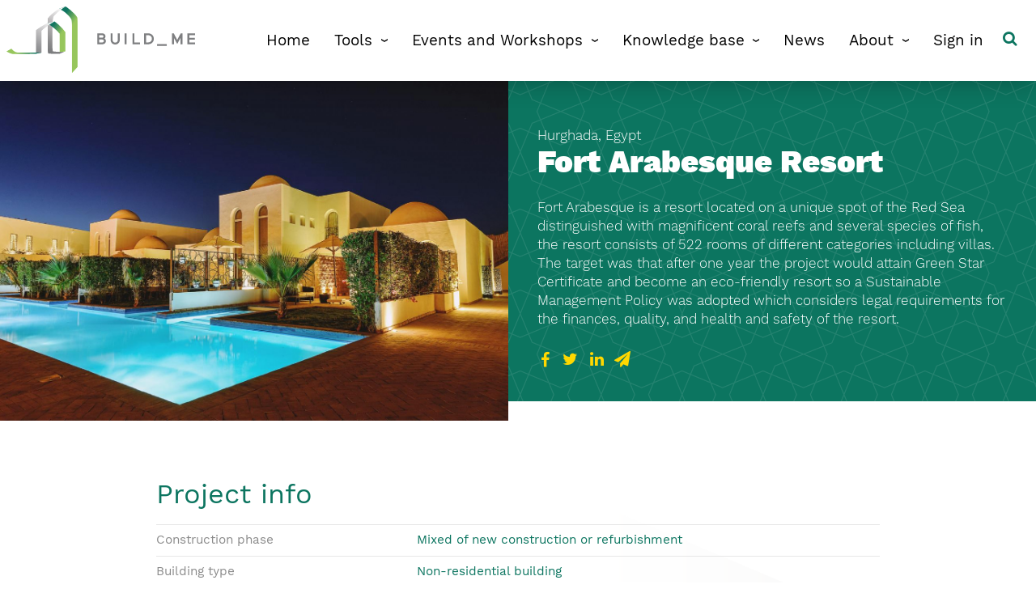

--- FILE ---
content_type: text/html; charset=UTF-8
request_url: https://www.buildings-mena.com/project/hurghada-fort-arabesque-resort
body_size: 4362
content:
<!DOCTYPE html>
<html lang="en">
	<head>
		<meta name="googlebot" content="noarchive">

		<base src="https://www.buildings-mena.com/" />
		<meta charset="utf-8">
		<meta http-equiv="X-UA-Compatible" content="IE=edge,chrome=1">
		<meta name="viewport" content="width=device-width, initial-scale=1" />
		<link rel="shortcut icon" href="https://www.buildings-mena.com/img/icons/favicon.ico">

		<link rel="apple-touch-icon" sizes="57x57" href="https://www.buildings-mena.com/img/icons/apple-icon-57x57.png">
		<link rel="apple-touch-icon" sizes="60x60" href="https://www.buildings-mena.com/img/icons/apple-icon-60x60.png">
		<link rel="apple-touch-icon" sizes="72x72" href="https://www.buildings-mena.com/img/icons/apple-icon-72x72.png">
		<link rel="apple-touch-icon" sizes="76x76" href="https://www.buildings-mena.com/img/icons/apple-icon-76x76.png">
		<link rel="apple-touch-icon" sizes="114x114" href="https://www.buildings-mena.com/img/icons/apple-icon-114x114.png">
		<link rel="apple-touch-icon" sizes="120x120" href="https://www.buildings-mena.com/img/icons/apple-icon-120x120.png">
		<link rel="apple-touch-icon" sizes="144x144" href="https://www.buildings-mena.com/img/icons/apple-icon-144x144.png">
		<link rel="apple-touch-icon" sizes="152x152" href="https://www.buildings-mena.com/img/icons/apple-icon-152x152.png">
		<link rel="apple-touch-icon" sizes="180x180" href="https://www.buildings-mena.com/img/icons/apple-icon-180x180.png">
		<link rel="icon" type="image/png" sizes="192x192"  href="https://www.buildings-mena.com/img/icons/android-icon-192x192.png">
		<link rel="icon" type="image/png" sizes="32x32" href="https://www.buildings-mena.com/img/icons/favicon-32x32.png">
		<link rel="icon" type="image/png" sizes="96x96" href="https://www.buildings-mena.com/img/icons/favicon-96x96.png">
		<link rel="icon" type="image/png" sizes="16x16" href="https://www.buildings-mena.com/img/icons/favicon-16x16.png">
		<link rel="manifest" href="https://www.buildings-mena.com/img/icons/manifest.json">
		<meta name="msapplication-TileColor" content="#ffffff">
		<meta name="msapplication-TileImage" content="https://www.buildings-mena.com/img/icons/ms-icon-144x144.png">
		<meta name="theme-color" content="#ffffff">

		
		<!-- Other CSS assets -->
					<link type="text/css" href="https://www.buildings-mena.com/css/main.css?v=13" rel="stylesheet" media="screen" />
		
		<link rel="dns-prefetch" href="//www.google-analytics.com"/>

		<meta name="google-site-verification" content="cKX6MyJRkD6qU5a7cl9rYaBgTJMbN3Z5VnDFcIP_jiQ" />
<!-- Google Tag Manager -->
<script>(function(w,d,s,l,i){w[l]=w[l]||[];w[l].push({'gtm.start':
new Date().getTime(),event:'gtm.js'});var f=d.getElementsByTagName(s)[0],
j=d.createElement(s),dl=l!='dataLayer'?'&l='+l:'';j.async=true;j.src=
'https://www.googletagmanager.com/gtm.js?id='+i+dl;f.parentNode.insertBefore(j,f);
})(window,document,'script','dataLayer','GTM-523KG9G');</script>
<!-- End Google Tag Manager -->			</head>


	<body class="zone-main project-item" y-use="Main">

		<!-- Google Tag Manager (noscript) -->
<noscript><iframe src="https://www.googletagmanager.com/ns.html?id=GTM-523KG9G"
height="0" width="0" style="display:none;visibility:hidden"></iframe></noscript>
<!-- End Google Tag Manager (noscript) -->
		
	<div class="nav-top" y-use="Menu">

	<div class="logo">
		<a href="https://www.buildings-mena.com/" title="home"><img src="https://www.buildings-mena.com/img/logo.svg"></a>
	</div>

	<div class="menu-trigger" y-name="trigger">
		<span></span>
		<span></span>
		<span></span>
	</div>
	<a href="https://www.buildings-mena.com/search" title="Search" class="search-trigger "><i class="fa fa-search"></i></a>
	<div class="menu-container" y-name="menu">


		<ul class="menu__1 " >

<li class="menu__item" y-name="depth-1" >
<a href="https://www.buildings-mena.com/" title="Homepage" >Home</a>
</li>

<li class="has-child menu__item" y-name="depth-1" >
<a href="https://www.buildings-mena.com/info/tools" title="Tools" >Tools</a>
<ul class="depth-1" y-name="expanded" >

<li class="menu__item" y-name="depth-2" >
<a href="https://www.buildings-mena.com/info/building-energy-performance-tool" title="Building Energy Performance Tool" >Building Energy Performance Tool</a>
</li>

<li class="menu__item" y-name="depth-2" >
<a href="https://www.buildings-mena.com/typologies" title="" >Building typology database</a>
</li>

<li class="menu__item" y-name="depth-2" >
<a href="https://www.buildings-mena.com/info/demonstration-projects-database" title="Demonstration projects database" >Demonstration projects database</a>
</li>

</ul>

</li>

<li class="has-child menu__item" y-name="depth-1" >
Events and Workshops
<ul class="depth-1" y-name="expanded" >

<li class="menu__item" y-name="depth-2" >
<a href="https://www.buildings-mena.com/article/online-webinar-buildme-how-to-calculate-the-energy-performance-of-buildings-in-the-arab-region-an-introduction-to-the-bep-tool" title="BEP introduction Online Webinar " >Online Webinar: BEP Tool introduction for LAS </a>
</li>

<li class="menu__item" y-name="depth-2" >
<a href="https://www.buildings-mena.com/article/buildme-iii-project-kick-off-and-national-workshop-on-how-to-accelerate-the-financing-of-energy-efficient-buildings-in-egypt" title="BUILD_ME III Kick-off National Workshop - Egypt" >BUILD_ME III National Kick-off Workshop in Egypt</a>
</li>

<li class="menu__item" y-name="depth-2" >
<a href="https://www.buildings-mena.com/presentations-of-buildme-iii-national-kick-off-workshop-in-lebanon" title="BUILD_ME III National kick-off Workshop in Lebanon" >BUILD_ME III National Kick-off Workshop in Lebanon</a>
</li>

<li class="menu__item" y-name="depth-2" >
<a href="https://www.buildings-mena.com/article/buildme-iii-project-kick-off-and-national-workshop-on-accelerating-the-financing-of-energy-efficient-buildings-in-jordan" title="BUILD_ME III National kick-off workshop - Jordan" >BUILD_ME III National Kick-off Workshop in Jordan</a>
</li>

<li class="menu__item" y-name="depth-2" >
<a href="https://www.buildings-mena.com/info/buildme-regional-workshop-in-cairo-2022" title="BUILD_ME Regional Workshop in Cairo 2022" >BUILD_ME Regional Workshop in Cairo</a>
</li>

<li class="menu__item" y-name="depth-2" >
<a href="https://www.buildings-mena.com/article/virtual-workshop-in-lebanon" title="Virtual workshop in Lebanon: tools and resources for better buildings " >Virtual national workshop in Lebanon: tools and resources for better buildings </a>
</li>

<li class="menu__item" y-name="depth-2" >
<a href="https://www.buildings-mena.com/article/virtual-national-workshop-in-egypt" title="Virtual national workshop in Egypt: advancements in 2020 and plans for 2021" >Virtual national workshop in Egypt: Advancements in 2020 and plans for 2021</a>
</li>

<li class="menu__item" y-name="depth-2" >
<a href="https://www.buildings-mena.com/article/virtual-national-workshop-in-jordan-looking-back-and-looking-ahead" title="Virtual national workshop in Jordan: looking back and looking ahead" >Virtual national workshop in Jordan: looking back and looking ahead</a>
</li>

<li class="menu__item" y-name="depth-2" >
<a href="https://www.buildings-mena.com/article/moving-the-needle-in-lebanon-buildme-national-workshop-on-3-november" title="Moving the needle in Lebanon: BUILD_ME national workshop" >Moving the needle in Lebanon: BUILD_ME national workshop</a>
</li>

<li class="menu__item" y-name="depth-2" >
<a href="https://www.buildings-mena.com/article/upcoming-online-seminar" title=" Online seminar on tools to mobilise financing and accelerating energy efficiency" > Online seminar on tools to mobilise financing and accelerating energy efficiency</a>
</li>

<li class="menu__item" y-name="depth-2" >
<a href="https://www.buildings-mena.com/article/online-seminar-3-november" title="Climate-Friendly Buildings in the MENA Region: Understanding the Context and Barriers in Egypt, Jordan, and Lebanon." >Online Seminar: Climate-Friendly Buildings in the MENA Region: Understanding the Context and Barriers in Egypt, Jordan, and Lebanon</a>
</li>

<li class="menu__item" y-name="depth-2" >
<a href="https://www.buildings-mena.com/article/buildme-team-to-present-in-webinar-of-the-eu-gcc-clean-energy-technology-network" title="Online seminar: EU-GCC Clean Energy Technology Network " >Online seminar: EU-GCC Clean Energy Technology Network </a>
</li>

</ul>

</li>

<li class="has-child menu__item" y-name="depth-1" >
<a href="https://www.buildings-mena.com/info/knowledge-base" title="Knowledge base" >Knowledge base</a>
<ul class="depth-1" y-name="expanded" >

<li class="menu__item" y-name="depth-2" >
<a href="https://www.buildings-mena.com/info/stakeholder-reports" title="Stakeholder reports" >Stakeholder reports</a>
</li>

<li class="menu__item" y-name="depth-2" >
<a href="https://www.buildings-mena.com/info/reports-factsheets" title="Country reports and factsheets" >Country reports and factsheets</a>
</li>

<li class="menu__item" y-name="depth-2" >
<a href="https://www.buildings-mena.com/info/pilot-projects" title="Pilot projects" >Pilot projects</a>
</li>

<li class="menu__item" y-name="depth-2" >
<a href="https://www.buildings-mena.com/info/trainings" title="Trainings " >Trainings </a>
</li>

<li class="menu__item" y-name="depth-2" >
<a href="https://www.buildings-mena.com/info/strategy-and-regulation" title="Strategy and regulation" >Strategy and regulation</a>
</li>

<li class="menu__item" y-name="depth-2" >
<a href="https://www.buildings-mena.com/info/other-publications" title="Other publications" >Other publications</a>
</li>

</ul>

</li>

<li class="menu__item" y-name="depth-1" >
<a href="https://www.buildings-mena.com/info/news" title="News" >News</a>
</li>

<li class="has-child menu__item" y-name="depth-1" >
<a href="https://www.buildings-mena.com/info/about" title="About" >About</a>
<ul class="depth-1" y-name="expanded" >

<li class="menu__item" y-name="depth-2" >
<a href="https://www.buildings-mena.com/info/context" title="Context" >Context</a>
</li>

<li class="menu__item" y-name="depth-2" >
<a href="https://www.buildings-mena.com/info/objective-and-project-structure" title="Objective and project structure" >Objective and project structure</a>
</li>

<li class="menu__item" y-name="depth-2" >
<a href="https://www.buildings-mena.com/info/project-team" title="Project team" >Project team</a>
</li>

<li class="menu__item" y-name="depth-2" >
<a href="https://www.buildings-mena.com/info/about-iki" title="About IKI" >About IKI</a>
</li>

<li class="menu__item" y-name="depth-2" >
<a href="https://www.buildings-mena.com/info/additional-resources" title="Additional resources" >Additional resources</a>
</li>

<li class="menu__item" y-name="depth-2" >
<a href="https://www.buildings-mena.com/info/contact-us" title="Contact Us" >Contact Us</a>
</li>

</ul>

</li>

<li class="menu__item" y-name="depth-1" >
<a href="https://www.buildings-mena.com/account/signin">Sign in</a>
</li>

</ul>



	</div>


</div>
	
	<!--[[[project:34]]]-->	<article>
					<header class="project__header project__header--has-image">
				<div class="container  ">
					<div class="row-flex">
						<div class="col-6">
						</div>
						<div class="col-6">
							<div class="project__header__content-container">

								<div class="project__header__content">
									<h6 class="project__location">Hurghada, Egypt</h6>
									<h1>Fort Arabesque Resort</h1>

									<div class="project__header__body">
										<p>
											Fort Arabesque is a resort located on a unique spot of the Red Sea distinguished with magnificent coral reefs and several species of fish, the resort consists of 522 rooms of different categories including villas. The target was that after one year the project would attain Green Star Certificate and become an eco-friendly resort so a Sustainable Management Policy was adopted which considers legal requirements for the finances, quality, and health and safety of the resort.										</p>
									</div>
									<div class="social">
	<a href="https://www.facebook.com/sharer/sharer.php?u=https://www.buildings-mena.com/project/hurghada-fort-arabesque-resort" class="social__icon social__icon--facebook" target="_blank" title="Share on Facebook"><i class="fa fa-facebook"></i></a>
	<a href="https://twitter.com/intent/tweet/?url=https://www.buildings-mena.com/project/hurghada-fort-arabesque-resort&text=" class="social__icon social__icon--twitter" target="_blank" title="Share on Twitter"><i class="fa fa-twitter"></i></a>
	<a href="https://www.linkedin.com/cws/share?url=https://www.buildings-mena.com/project/hurghada-fort-arabesque-resort" class="social__icon social__icon--linkedin" target="_blank"  title="Share on LinkedIn" ><i class="fa fa-linkedin" ></i></a>
	<a href="https://telegram.me/share/url?url=https://www.buildings-mena.com/project/hurghada-fort-arabesque-resort" class="social__icon social__icon--telegram" target="_blank"  title="Share on Telegram" ><i class="fa fa-paper-plane" ></i></a>
</div>
								</div>
							</div>
						</div>
					</div>
				</div>
					<figure class="project__featured-image featured-image">
						<img src="https://www.buildings-mena.com/image/1360/pr/fort-arabesque-resort-spa-villas_153836547414.jpg">
					</figure>
			</header>


		

		<div class="container container--limited-width">
			<div class="project__content">



				<div class="features">
					
					
											<h2 y-name="feature-list-title">Project info</h2>
						<dl class="features-list features-list--primary">
															
																	<dt>Construction phase</dt>
									<dd>
																					Mixed of new construction or refurbishment 																			</dd>

								
															
																	<dt>Building type</dt>
									<dd>
																					Non-residential building 																			</dd>

								
															
																	<dt>Detailed building type</dt>
									<dd>
																					Hotel 																			</dd>

								
															
																	<dt>Net floor area</dt>
									<dd>
																					250000 m2																			</dd>

								
															
																	<dt>Stories</dt>
									<dd>
																					1 story																			</dd>

								
															
																	<dt>Construction type</dt>
									<dd>
																					Mixed construction  																			</dd>

								
															
																	<dt>Original construction year of the building</dt>
									<dd>
																					1997 																			</dd>

								
															
																	<dt>Project contact</dt>
									<dd>
																					Bassant Saad 																			</dd>

								
															
																	<dt>Contact email address</dt>
									<dd>
																					bassant@fortarabesque.com 																			</dd>

								
													</dl>
											<h2 y-name="feature-list-title">Building Rating and Certifications systems</h2>
						<dl class="features-list features-list--primary">
															
																	<dt>Rating and certifications systems</dt>
									<dd>
																					Other 																			</dd>

								
															
																	<dt>Other certification</dt>
									<dd>
																					Green Star 																			</dd>

								
													</dl>
									</div>


				<div class="content__block content__block--images content__block--column ">
					<div class="project__images">
						<div class="article__gallery justified-gallery" y-use="Justified">
																								<a href="https://www.buildings-mena.com/image/2000/pr/86042_1.JPG" y-use="Lightbox">
										<img src="https://www.buildings-mena.com/image/1360/pr/86042_1.JPG" />
									</a>
																																<a href="https://www.buildings-mena.com/image/2000/pr/878029_gallery2StaticPage_HomePageGeneralBanner.jpg" y-use="Lightbox">
										<img src="https://www.buildings-mena.com/image/1360/pr/878029_gallery2StaticPage_HomePageGeneralBanner.jpg" />
									</a>
																																<a href="https://www.buildings-mena.com/image/2000/pr/fort-arabesque-resort-spa-villas_153836590145.jpg" y-use="Lightbox">
										<img src="https://www.buildings-mena.com/image/1360/pr/fort-arabesque-resort-spa-villas_153836590145.jpg" />
									</a>
																																																			</div>
					</div>
				</div>
			</div>
		</div>

	</article>


	<footer class="footer ">
	<div class="container">
		<div class="footer__inner py-2">
			<div class="row-flex">

				<div class="col-12">
					<ul class="row-flex depth-0 " >

<li class="col-4 has-child" >
Tools
<ul class="depth-1" >

<li class="col-4" >
<a href="https://globco.buildings-mena.com/" title="Building energy performance tool" >Building energy performance tool</a>
</li>

<li class="col-4" >
<a href="https://www.buildings-mena.com/info/building-typology-database" title="Building typology database" >Building typology database</a>
</li>

<li class="col-4" >
<a href="https://www.buildings-mena.com/info/demonstration-projects-database" title="Demonstration projects database" >Demonstration projects database</a>
</li>

</ul>

</li>

<li class="col-4 has-child" >
<div class="hidden-xs">&nbsp;</div>
<ul class="depth-1" >

<li class="col-4" >
<a href="https://www.buildings-mena.com/info/about" title="About" >About</a>
</li>

<li class="col-4 has-child" >
<a href="https://www.buildings-mena.com/info/legal" title="Legal" >Legal</a>
<ul class="depth-2" >

<li class="col-4" >
<a href="https://www.buildings-mena.com/info/legal" title="IKI Independent Complaint Mechanism" >IKI Independent Complaint Mechanism</a>
</li>

</ul>

</li>

<li class="col-4" >
<a href="https://www.buildings-mena.com/info/contact-us" title="Contact Us" >Contact Us</a>
</li>

</ul>

</li>

</ul>

				</div>
			</div>
		</div>
	</div>

</footer>
<div class="subfooter align-center">
	<div class="subfooter__logo">
		<a href="https://guidehouse.com/" target="_blank" title="Guidehouse">
			<img src="https://www.buildings-mena.com/img/logo_guidehouse.svg"  style="height: 75px;"/>
		</a>
	</div>
	<div class="subfooter__logo">
		<a href="http://www.klimaschutz.de/" target="_blank" title="Nationale Klimaschutzinitiative des Bundesumweltministeriums">
			<img src="https://www.buildings-mena.com/img/BMU_2018_supported_Office_Farbe_eng.png" style="height: 125px;"  />
		</a>
	</div>
	<div class="subfooter__logo">
		<a href="https://www.international-climate-initiative.com" target="_blank" title="Internationale Klimaschutzinitiative (IKI)">
			<img src="https://www.buildings-mena.com/img/iki_logo_2.svg" style="height: 57px;" />
		</a>
	</div>
	
</div>


		<!-- jQuery -->
		<script src="https://www.buildings-mena.com/vendor/jquery/jquery-2.2.0.min.js"></script>
		<script src="https://www.buildings-mena.com/vendor/jquery/Timeago.js"></script>

		<!-- Other JS assets -->
		
		<div y-name="viewport" class="viewport hidden-lg-down" data-viewport="xl"></div>
		<div y-name="viewport" class="viewport hidden-md-down hidden-xl" data-viewport="lg"></div>
		<div y-name="viewport" class="viewport hidden-lg-up hidden-sm-down" data-viewport="md"></div>
		<div y-name="viewport" class="viewport hidden-md-up hidden-xs" data-viewport="sm"></div>
		<div y-name="viewport" class="viewport hidden-sm-up" data-viewport="xs"></div>

		<script
			type="text/javascript"
			src="https://www.buildings-mena.com/vendor/yellow/Yellow.js"
							data-main="https://www.buildings-mena.com/js/main.js?v=13"
				data-src="https://www.buildings-mena.com/"
						data-console="0"
		></script>

					</body>
</html>

--- FILE ---
content_type: text/css
request_url: https://www.buildings-mena.com/css/main.css?v=13
body_size: 33377
content:
.font-family-1{font-family:'Work Sans'}.font-family-2{font-family:'Work Sans'}*{margin:0;padding:0;border:0;font-size:100%;font:inherit;vertical-align:baseline;outline:0 none}*,*:before,*:after{-webkit-box-sizing:border-box;-moz-box-sizing:border-box;box-sizing:border-box}ol,ul{list-style:none}a{text-decoration:none}article,aside,details,figcaption,figure,footer,header,hgroup,menu,nav,section{display:block}input,select{vertical-align:middle}table{border-spacing:0;border-collapse:collapse}.hidden{display:none!important}.align-center{text-align:center}.center-center{display:flex;justify-content:center;align-items:center}.width-100{width:100%}.clickable{cursor:pointer}.aligner{display:inline-flex;-webkit-box-align:center;-webkit-align-items:center;-ms-flex-align:center;align-items:center;-webkit-box-pack:center;-webkit-justify-content:center;-ms-flex-pack:center;justify-content:center;height:100%;width:100%}.aligner-item-top{-webkit-align-self:flex-start;-ms-flex-item-align:start;align-self:flex-start}.aligner-item-bottom{-webkit-align-self:flex-end;-ms-flex-item-align:end;align-self:flex-end}.flex-stretch{-webkit-flex:1 1 auto;-ms-flex:1 1 auto;flex:1 1 auto;min-height:1px}.helper-hide{display:none!important}@media (max-width: 767px ){.helper-hidden--xs{display:none!important}}@media (max-width: 767px ){.hidden-xs{display:none!important}}@media (max-width: 991px ){.helper-hidden--sm-down{display:none!important}}@media (max-width: 991px ){.hidden-sm-down{display:none!important}}@media (min-width: 768px ) and (max-width: 991px ){.helper-hidden--sm{display:none!important}}@media (min-width: 768px ) and (max-width: 991px ){.hidden-sm{display:none!important}}@media (min-width: 768px ){.helper-hidden--sm-up{display:none!important}}@media (min-width: 768px ){.hidden-sm-up{display:none!important}}@media (max-width: 1199px ){.helper-hidden--md-down{display:none!important}}@media (max-width: 1199px ){.hidden-md-down{display:none!important}}@media (min-width: 992px ) and (max-width: 1199px ){.helper-hidden--md{display:none!important}}@media (min-width: 992px ) and (max-width: 1199px ){.hidden-md{display:none!important}}@media (min-width: 992px ){.helper-hidden--md-up{display:none!important}}@media (min-width: 992px ){.hidden-md-up{display:none!important}}@media (max-width: 1599px ){.helper-hidden--lg-down{display:none!important}}@media (max-width: 1599px ){.hidden-lg-down{display:none!important}}@media (min-width: 1200px ) and (max-width: 1599px ){.helper-hidden--lg{display:none!important}}@media (min-width: 1200px ) and (max-width: 1599px ){.hidden-lg{display:none!important}}@media (min-width: 1200px ){.helper-hidden--lg-up{display:none!important}}@media (min-width: 1200px ){.hidden-lg-up{display:none!important}}@media (min-width: 1600px ){.helper-hidden--xl{display:none!important}}@media (min-width: 1600px ){.hidden-xl{display:none!important}}.flex,.flexbox{display:-webkit-box;display:-webkit-flex;display:-ms-flexbox;display:flex}.flex-column{flex-direction:column}.table{display:table;width:100%;height:100%}.table-cell{display:table-cell;width:100%}.align-middle{vertical-align:middle}.fixed{position:fixed}.helper-flex{display:flex!important}@media (max-width: 767px ){.helper-flex--xs{display:flex!important}}@media (max-width: 991px ){.helper-flex--sm-down{display:flex!important}}@media (min-width: 768px ) and (max-width: 991px ){.helper-flex--sm{display:flex!important}}@media (min-width: 768px ){.helper-flex--sm-up{display:flex!important}}@media (max-width: 1199px ){.helper-flex--md-down{display:flex!important}}@media (min-width: 992px ) and (max-width: 1199px ){.helper-flex--md{display:flex!important}}@media (min-width: 992px ){.helper-flex--md-up{display:flex!important}}@media (max-width: 1599px ){.helper-flex--lg-down{display:flex!important}}@media (min-width: 1200px ) and (max-width: 1599px ){.helper-flex--lg{display:flex!important}}@media (min-width: 1200px ){.helper-flex--lg-up{display:flex!important}}@media (min-width: 1600px ){.helper-flex--xl{display:flex!important}}.helper-sticky{position:sticky;top:0}@media (max-width: 767px ){.helper-sticky--xs{position:sticky;top:0}}@media (max-width: 991px ){.helper-sticky--sm-down{position:sticky;top:0}}@media (min-width: 768px ) and (max-width: 991px ){.helper-sticky--sm{position:sticky;top:0}}@media (min-width: 768px ){.helper-sticky--sm-up{position:sticky;top:0}}@media (max-width: 1199px ){.helper-sticky--md-down{position:sticky;top:0}}@media (min-width: 992px ) and (max-width: 1199px ){.helper-sticky--md{position:sticky;top:0}}@media (min-width: 992px ){.helper-sticky--md-up{position:sticky;top:0}}@media (max-width: 1599px ){.helper-sticky--lg-down{position:sticky;top:0}}@media (min-width: 1200px ) and (max-width: 1599px ){.helper-sticky--lg{position:sticky;top:0}}@media (min-width: 1200px ){.helper-sticky--lg-up{position:sticky;top:0}}@media (min-width: 1600px ){.helper-sticky--xl{position:sticky;top:0}}.alignleft{float:left;margin-right:24px}.alignright{float:right;margin-left:24px}.fluid-width-video-wrapper{line-height:0;height:0;position:relative;width:100%}.fluid-width-video-wrapper iframe,.fluid-width-video-wrapper object,.fluid-width-video-wrapper embed,.fluid-width-video-wrapper video{position:absolute;top:0;left:0;width:100%;height:100%}.fixed-ratio-container{position:relative}.fixed-ratio{height:0;padding-bottom:calc(9/16*100%);position:relative}.fixed-ratio>img{position:absolute;width:100%;height:100%}.pull-left{float:left}@media (max-width: 767px ){.pull-left-xs{float:left}}@media (max-width: 991px ){.pull-left-sm-down{float:left}}@media (min-width: 768px ) and (max-width: 991px ){.pull-left-sm{float:left}}@media (min-width: 768px ){.pull-left-sm-up{float:left}}@media (max-width: 1199px ){.pull-left-md-down{float:left}}@media (min-width: 992px ) and (max-width: 1199px ){.pull-left-md{float:left}}@media (min-width: 992px ){.pull-left-md-up{float:left}}@media (max-width: 1599px ){.pull-left-lg-down{float:left}}@media (min-width: 1200px ) and (max-width: 1599px ){.pull-left-lg{float:left}}@media (min-width: 1200px ){.pull-left-lg-up{float:left}}@media (min-width: 1600px ){.pull-left-xl{float:left}}.pull-right{float:right}@media (max-width: 767px ){.pull-right-xs{float:right}}@media (max-width: 991px ){.pull-right-sm-down{float:right}}@media (min-width: 768px ) and (max-width: 991px ){.pull-right-sm{float:right}}@media (min-width: 768px ){.pull-right-sm-up{float:right}}@media (max-width: 1199px ){.pull-right-md-down{float:right}}@media (min-width: 992px ) and (max-width: 1199px ){.pull-right-md{float:right}}@media (min-width: 992px ){.pull-right-md-up{float:right}}@media (max-width: 1599px ){.pull-right-lg-down{float:right}}@media (min-width: 1200px ) and (max-width: 1599px ){.pull-right-lg{float:right}}@media (min-width: 1200px ){.pull-right-lg-up{float:right}}@media (min-width: 1600px ){.pull-right-xl{float:right}}.p-0{padding:0}.p-1{padding:6px}.p-2{padding:12px}.p-3{padding:24px}.p-4{padding:36px}.p-5{padding:48px}.p-6{padding:96px}@media (max-width: 767px ){.p-0-xs{padding:0}}@media (max-width: 767px ){.p-1-xs{padding:6px}}@media (max-width: 767px ){.p-2-xs{padding:12px}}@media (max-width: 767px ){.p-3-xs{padding:24px}}@media (max-width: 767px ){.p-4-xs{padding:36px}}@media (max-width: 767px ){.p-5-xs{padding:48px}}@media (max-width: 767px ){.p-6-xs{padding:96px}}@media (max-width: 991px ){.p-0-sm-down{padding:0}}@media (max-width: 991px ){.p-1-sm-down{padding:6px}}@media (max-width: 991px ){.p-2-sm-down{padding:12px}}@media (max-width: 991px ){.p-3-sm-down{padding:24px}}@media (max-width: 991px ){.p-4-sm-down{padding:36px}}@media (max-width: 991px ){.p-5-sm-down{padding:48px}}@media (max-width: 991px ){.p-6-sm-down{padding:96px}}@media (min-width: 768px ) and (max-width: 991px ){.p-0-sm{padding:0}}@media (min-width: 768px ) and (max-width: 991px ){.p-1-sm{padding:6px}}@media (min-width: 768px ) and (max-width: 991px ){.p-2-sm{padding:12px}}@media (min-width: 768px ) and (max-width: 991px ){.p-3-sm{padding:24px}}@media (min-width: 768px ) and (max-width: 991px ){.p-4-sm{padding:36px}}@media (min-width: 768px ) and (max-width: 991px ){.p-5-sm{padding:48px}}@media (min-width: 768px ) and (max-width: 991px ){.p-6-sm{padding:96px}}@media (min-width: 768px ){.p-0-sm-up{padding:0}}@media (min-width: 768px ){.p-1-sm-up{padding:6px}}@media (min-width: 768px ){.p-2-sm-up{padding:12px}}@media (min-width: 768px ){.p-3-sm-up{padding:24px}}@media (min-width: 768px ){.p-4-sm-up{padding:36px}}@media (min-width: 768px ){.p-5-sm-up{padding:48px}}@media (min-width: 768px ){.p-6-sm-up{padding:96px}}@media (max-width: 1199px ){.p-0-md-down{padding:0}}@media (max-width: 1199px ){.p-1-md-down{padding:6px}}@media (max-width: 1199px ){.p-2-md-down{padding:12px}}@media (max-width: 1199px ){.p-3-md-down{padding:24px}}@media (max-width: 1199px ){.p-4-md-down{padding:36px}}@media (max-width: 1199px ){.p-5-md-down{padding:48px}}@media (max-width: 1199px ){.p-6-md-down{padding:96px}}@media (min-width: 992px ) and (max-width: 1199px ){.p-0-md{padding:0}}@media (min-width: 992px ) and (max-width: 1199px ){.p-1-md{padding:6px}}@media (min-width: 992px ) and (max-width: 1199px ){.p-2-md{padding:12px}}@media (min-width: 992px ) and (max-width: 1199px ){.p-3-md{padding:24px}}@media (min-width: 992px ) and (max-width: 1199px ){.p-4-md{padding:36px}}@media (min-width: 992px ) and (max-width: 1199px ){.p-5-md{padding:48px}}@media (min-width: 992px ) and (max-width: 1199px ){.p-6-md{padding:96px}}@media (min-width: 992px ){.p-0-md-up{padding:0}}@media (min-width: 992px ){.p-1-md-up{padding:6px}}@media (min-width: 992px ){.p-2-md-up{padding:12px}}@media (min-width: 992px ){.p-3-md-up{padding:24px}}@media (min-width: 992px ){.p-4-md-up{padding:36px}}@media (min-width: 992px ){.p-5-md-up{padding:48px}}@media (min-width: 992px ){.p-6-md-up{padding:96px}}@media (max-width: 1599px ){.p-0-lg-down{padding:0}}@media (max-width: 1599px ){.p-1-lg-down{padding:6px}}@media (max-width: 1599px ){.p-2-lg-down{padding:12px}}@media (max-width: 1599px ){.p-3-lg-down{padding:24px}}@media (max-width: 1599px ){.p-4-lg-down{padding:36px}}@media (max-width: 1599px ){.p-5-lg-down{padding:48px}}@media (max-width: 1599px ){.p-6-lg-down{padding:96px}}@media (min-width: 1200px ) and (max-width: 1599px ){.p-0-lg{padding:0}}@media (min-width: 1200px ) and (max-width: 1599px ){.p-1-lg{padding:6px}}@media (min-width: 1200px ) and (max-width: 1599px ){.p-2-lg{padding:12px}}@media (min-width: 1200px ) and (max-width: 1599px ){.p-3-lg{padding:24px}}@media (min-width: 1200px ) and (max-width: 1599px ){.p-4-lg{padding:36px}}@media (min-width: 1200px ) and (max-width: 1599px ){.p-5-lg{padding:48px}}@media (min-width: 1200px ) and (max-width: 1599px ){.p-6-lg{padding:96px}}@media (min-width: 1200px ){.p-0-lg-up{padding:0}}@media (min-width: 1200px ){.p-1-lg-up{padding:6px}}@media (min-width: 1200px ){.p-2-lg-up{padding:12px}}@media (min-width: 1200px ){.p-3-lg-up{padding:24px}}@media (min-width: 1200px ){.p-4-lg-up{padding:36px}}@media (min-width: 1200px ){.p-5-lg-up{padding:48px}}@media (min-width: 1200px ){.p-6-lg-up{padding:96px}}@media (min-width: 1600px ){.p-0-xl{padding:0}}@media (min-width: 1600px ){.p-1-xl{padding:6px}}@media (min-width: 1600px ){.p-2-xl{padding:12px}}@media (min-width: 1600px ){.p-3-xl{padding:24px}}@media (min-width: 1600px ){.p-4-xl{padding:36px}}@media (min-width: 1600px ){.p-5-xl{padding:48px}}@media (min-width: 1600px ){.p-6-xl{padding:96px}}.px-0{padding-left:0;padding-right:0}.px-1{padding-left:6px;padding-right:6px}.px-2{padding-left:12px;padding-right:12px}.px-3{padding-left:24px;padding-right:24px}.px-4{padding-left:36px;padding-right:36px}.px-5{padding-left:48px;padding-right:48px}.px-6{padding-left:96px;padding-right:96px}@media (max-width: 767px ){.px-0-xs{padding-left:0;padding-right:0}}@media (max-width: 767px ){.px-1-xs{padding-left:6px;padding-right:6px}}@media (max-width: 767px ){.px-2-xs{padding-left:12px;padding-right:12px}}@media (max-width: 767px ){.px-3-xs{padding-left:24px;padding-right:24px}}@media (max-width: 767px ){.px-4-xs{padding-left:36px;padding-right:36px}}@media (max-width: 767px ){.px-5-xs{padding-left:48px;padding-right:48px}}@media (max-width: 767px ){.px-6-xs{padding-left:96px;padding-right:96px}}@media (max-width: 991px ){.px-0-sm-down{padding-left:0;padding-right:0}}@media (max-width: 991px ){.px-1-sm-down{padding-left:6px;padding-right:6px}}@media (max-width: 991px ){.px-2-sm-down{padding-left:12px;padding-right:12px}}@media (max-width: 991px ){.px-3-sm-down{padding-left:24px;padding-right:24px}}@media (max-width: 991px ){.px-4-sm-down{padding-left:36px;padding-right:36px}}@media (max-width: 991px ){.px-5-sm-down{padding-left:48px;padding-right:48px}}@media (max-width: 991px ){.px-6-sm-down{padding-left:96px;padding-right:96px}}@media (min-width: 768px ) and (max-width: 991px ){.px-0-sm{padding-left:0;padding-right:0}}@media (min-width: 768px ) and (max-width: 991px ){.px-1-sm{padding-left:6px;padding-right:6px}}@media (min-width: 768px ) and (max-width: 991px ){.px-2-sm{padding-left:12px;padding-right:12px}}@media (min-width: 768px ) and (max-width: 991px ){.px-3-sm{padding-left:24px;padding-right:24px}}@media (min-width: 768px ) and (max-width: 991px ){.px-4-sm{padding-left:36px;padding-right:36px}}@media (min-width: 768px ) and (max-width: 991px ){.px-5-sm{padding-left:48px;padding-right:48px}}@media (min-width: 768px ) and (max-width: 991px ){.px-6-sm{padding-left:96px;padding-right:96px}}@media (min-width: 768px ){.px-0-sm-up{padding-left:0;padding-right:0}}@media (min-width: 768px ){.px-1-sm-up{padding-left:6px;padding-right:6px}}@media (min-width: 768px ){.px-2-sm-up{padding-left:12px;padding-right:12px}}@media (min-width: 768px ){.px-3-sm-up{padding-left:24px;padding-right:24px}}@media (min-width: 768px ){.px-4-sm-up{padding-left:36px;padding-right:36px}}@media (min-width: 768px ){.px-5-sm-up{padding-left:48px;padding-right:48px}}@media (min-width: 768px ){.px-6-sm-up{padding-left:96px;padding-right:96px}}@media (max-width: 1199px ){.px-0-md-down{padding-left:0;padding-right:0}}@media (max-width: 1199px ){.px-1-md-down{padding-left:6px;padding-right:6px}}@media (max-width: 1199px ){.px-2-md-down{padding-left:12px;padding-right:12px}}@media (max-width: 1199px ){.px-3-md-down{padding-left:24px;padding-right:24px}}@media (max-width: 1199px ){.px-4-md-down{padding-left:36px;padding-right:36px}}@media (max-width: 1199px ){.px-5-md-down{padding-left:48px;padding-right:48px}}@media (max-width: 1199px ){.px-6-md-down{padding-left:96px;padding-right:96px}}@media (min-width: 992px ) and (max-width: 1199px ){.px-0-md{padding-left:0;padding-right:0}}@media (min-width: 992px ) and (max-width: 1199px ){.px-1-md{padding-left:6px;padding-right:6px}}@media (min-width: 992px ) and (max-width: 1199px ){.px-2-md{padding-left:12px;padding-right:12px}}@media (min-width: 992px ) and (max-width: 1199px ){.px-3-md{padding-left:24px;padding-right:24px}}@media (min-width: 992px ) and (max-width: 1199px ){.px-4-md{padding-left:36px;padding-right:36px}}@media (min-width: 992px ) and (max-width: 1199px ){.px-5-md{padding-left:48px;padding-right:48px}}@media (min-width: 992px ) and (max-width: 1199px ){.px-6-md{padding-left:96px;padding-right:96px}}@media (min-width: 992px ){.px-0-md-up{padding-left:0;padding-right:0}}@media (min-width: 992px ){.px-1-md-up{padding-left:6px;padding-right:6px}}@media (min-width: 992px ){.px-2-md-up{padding-left:12px;padding-right:12px}}@media (min-width: 992px ){.px-3-md-up{padding-left:24px;padding-right:24px}}@media (min-width: 992px ){.px-4-md-up{padding-left:36px;padding-right:36px}}@media (min-width: 992px ){.px-5-md-up{padding-left:48px;padding-right:48px}}@media (min-width: 992px ){.px-6-md-up{padding-left:96px;padding-right:96px}}@media (max-width: 1599px ){.px-0-lg-down{padding-left:0;padding-right:0}}@media (max-width: 1599px ){.px-1-lg-down{padding-left:6px;padding-right:6px}}@media (max-width: 1599px ){.px-2-lg-down{padding-left:12px;padding-right:12px}}@media (max-width: 1599px ){.px-3-lg-down{padding-left:24px;padding-right:24px}}@media (max-width: 1599px ){.px-4-lg-down{padding-left:36px;padding-right:36px}}@media (max-width: 1599px ){.px-5-lg-down{padding-left:48px;padding-right:48px}}@media (max-width: 1599px ){.px-6-lg-down{padding-left:96px;padding-right:96px}}@media (min-width: 1200px ) and (max-width: 1599px ){.px-0-lg{padding-left:0;padding-right:0}}@media (min-width: 1200px ) and (max-width: 1599px ){.px-1-lg{padding-left:6px;padding-right:6px}}@media (min-width: 1200px ) and (max-width: 1599px ){.px-2-lg{padding-left:12px;padding-right:12px}}@media (min-width: 1200px ) and (max-width: 1599px ){.px-3-lg{padding-left:24px;padding-right:24px}}@media (min-width: 1200px ) and (max-width: 1599px ){.px-4-lg{padding-left:36px;padding-right:36px}}@media (min-width: 1200px ) and (max-width: 1599px ){.px-5-lg{padding-left:48px;padding-right:48px}}@media (min-width: 1200px ) and (max-width: 1599px ){.px-6-lg{padding-left:96px;padding-right:96px}}@media (min-width: 1200px ){.px-0-lg-up{padding-left:0;padding-right:0}}@media (min-width: 1200px ){.px-1-lg-up{padding-left:6px;padding-right:6px}}@media (min-width: 1200px ){.px-2-lg-up{padding-left:12px;padding-right:12px}}@media (min-width: 1200px ){.px-3-lg-up{padding-left:24px;padding-right:24px}}@media (min-width: 1200px ){.px-4-lg-up{padding-left:36px;padding-right:36px}}@media (min-width: 1200px ){.px-5-lg-up{padding-left:48px;padding-right:48px}}@media (min-width: 1200px ){.px-6-lg-up{padding-left:96px;padding-right:96px}}@media (min-width: 1600px ){.px-0-xl{padding-left:0;padding-right:0}}@media (min-width: 1600px ){.px-1-xl{padding-left:6px;padding-right:6px}}@media (min-width: 1600px ){.px-2-xl{padding-left:12px;padding-right:12px}}@media (min-width: 1600px ){.px-3-xl{padding-left:24px;padding-right:24px}}@media (min-width: 1600px ){.px-4-xl{padding-left:36px;padding-right:36px}}@media (min-width: 1600px ){.px-5-xl{padding-left:48px;padding-right:48px}}@media (min-width: 1600px ){.px-6-xl{padding-left:96px;padding-right:96px}}.py-0{padding-top:0;padding-bottom:0}.py-1{padding-top:6px;padding-bottom:6px}.py-2{padding-top:12px;padding-bottom:12px}.py-3{padding-top:24px;padding-bottom:24px}.py-4{padding-top:36px;padding-bottom:36px}.py-5{padding-top:48px;padding-bottom:48px}.py-6{padding-top:96px;padding-bottom:96px}@media (max-width: 767px ){.py-0-xs{padding-top:0;padding-bottom:0}}@media (max-width: 767px ){.py-1-xs{padding-top:6px;padding-bottom:6px}}@media (max-width: 767px ){.py-2-xs{padding-top:12px;padding-bottom:12px}}@media (max-width: 767px ){.py-3-xs{padding-top:24px;padding-bottom:24px}}@media (max-width: 767px ){.py-4-xs{padding-top:36px;padding-bottom:36px}}@media (max-width: 767px ){.py-5-xs{padding-top:48px;padding-bottom:48px}}@media (max-width: 767px ){.py-6-xs{padding-top:96px;padding-bottom:96px}}@media (max-width: 991px ){.py-0-sm-down{padding-top:0;padding-bottom:0}}@media (max-width: 991px ){.py-1-sm-down{padding-top:6px;padding-bottom:6px}}@media (max-width: 991px ){.py-2-sm-down{padding-top:12px;padding-bottom:12px}}@media (max-width: 991px ){.py-3-sm-down{padding-top:24px;padding-bottom:24px}}@media (max-width: 991px ){.py-4-sm-down{padding-top:36px;padding-bottom:36px}}@media (max-width: 991px ){.py-5-sm-down{padding-top:48px;padding-bottom:48px}}@media (max-width: 991px ){.py-6-sm-down{padding-top:96px;padding-bottom:96px}}@media (min-width: 768px ) and (max-width: 991px ){.py-0-sm{padding-top:0;padding-bottom:0}}@media (min-width: 768px ) and (max-width: 991px ){.py-1-sm{padding-top:6px;padding-bottom:6px}}@media (min-width: 768px ) and (max-width: 991px ){.py-2-sm{padding-top:12px;padding-bottom:12px}}@media (min-width: 768px ) and (max-width: 991px ){.py-3-sm{padding-top:24px;padding-bottom:24px}}@media (min-width: 768px ) and (max-width: 991px ){.py-4-sm{padding-top:36px;padding-bottom:36px}}@media (min-width: 768px ) and (max-width: 991px ){.py-5-sm{padding-top:48px;padding-bottom:48px}}@media (min-width: 768px ) and (max-width: 991px ){.py-6-sm{padding-top:96px;padding-bottom:96px}}@media (min-width: 768px ){.py-0-sm-up{padding-top:0;padding-bottom:0}}@media (min-width: 768px ){.py-1-sm-up{padding-top:6px;padding-bottom:6px}}@media (min-width: 768px ){.py-2-sm-up{padding-top:12px;padding-bottom:12px}}@media (min-width: 768px ){.py-3-sm-up{padding-top:24px;padding-bottom:24px}}@media (min-width: 768px ){.py-4-sm-up{padding-top:36px;padding-bottom:36px}}@media (min-width: 768px ){.py-5-sm-up{padding-top:48px;padding-bottom:48px}}@media (min-width: 768px ){.py-6-sm-up{padding-top:96px;padding-bottom:96px}}@media (max-width: 1199px ){.py-0-md-down{padding-top:0;padding-bottom:0}}@media (max-width: 1199px ){.py-1-md-down{padding-top:6px;padding-bottom:6px}}@media (max-width: 1199px ){.py-2-md-down{padding-top:12px;padding-bottom:12px}}@media (max-width: 1199px ){.py-3-md-down{padding-top:24px;padding-bottom:24px}}@media (max-width: 1199px ){.py-4-md-down{padding-top:36px;padding-bottom:36px}}@media (max-width: 1199px ){.py-5-md-down{padding-top:48px;padding-bottom:48px}}@media (max-width: 1199px ){.py-6-md-down{padding-top:96px;padding-bottom:96px}}@media (min-width: 992px ) and (max-width: 1199px ){.py-0-md{padding-top:0;padding-bottom:0}}@media (min-width: 992px ) and (max-width: 1199px ){.py-1-md{padding-top:6px;padding-bottom:6px}}@media (min-width: 992px ) and (max-width: 1199px ){.py-2-md{padding-top:12px;padding-bottom:12px}}@media (min-width: 992px ) and (max-width: 1199px ){.py-3-md{padding-top:24px;padding-bottom:24px}}@media (min-width: 992px ) and (max-width: 1199px ){.py-4-md{padding-top:36px;padding-bottom:36px}}@media (min-width: 992px ) and (max-width: 1199px ){.py-5-md{padding-top:48px;padding-bottom:48px}}@media (min-width: 992px ) and (max-width: 1199px ){.py-6-md{padding-top:96px;padding-bottom:96px}}@media (min-width: 992px ){.py-0-md-up{padding-top:0;padding-bottom:0}}@media (min-width: 992px ){.py-1-md-up{padding-top:6px;padding-bottom:6px}}@media (min-width: 992px ){.py-2-md-up{padding-top:12px;padding-bottom:12px}}@media (min-width: 992px ){.py-3-md-up{padding-top:24px;padding-bottom:24px}}@media (min-width: 992px ){.py-4-md-up{padding-top:36px;padding-bottom:36px}}@media (min-width: 992px ){.py-5-md-up{padding-top:48px;padding-bottom:48px}}@media (min-width: 992px ){.py-6-md-up{padding-top:96px;padding-bottom:96px}}@media (max-width: 1599px ){.py-0-lg-down{padding-top:0;padding-bottom:0}}@media (max-width: 1599px ){.py-1-lg-down{padding-top:6px;padding-bottom:6px}}@media (max-width: 1599px ){.py-2-lg-down{padding-top:12px;padding-bottom:12px}}@media (max-width: 1599px ){.py-3-lg-down{padding-top:24px;padding-bottom:24px}}@media (max-width: 1599px ){.py-4-lg-down{padding-top:36px;padding-bottom:36px}}@media (max-width: 1599px ){.py-5-lg-down{padding-top:48px;padding-bottom:48px}}@media (max-width: 1599px ){.py-6-lg-down{padding-top:96px;padding-bottom:96px}}@media (min-width: 1200px ) and (max-width: 1599px ){.py-0-lg{padding-top:0;padding-bottom:0}}@media (min-width: 1200px ) and (max-width: 1599px ){.py-1-lg{padding-top:6px;padding-bottom:6px}}@media (min-width: 1200px ) and (max-width: 1599px ){.py-2-lg{padding-top:12px;padding-bottom:12px}}@media (min-width: 1200px ) and (max-width: 1599px ){.py-3-lg{padding-top:24px;padding-bottom:24px}}@media (min-width: 1200px ) and (max-width: 1599px ){.py-4-lg{padding-top:36px;padding-bottom:36px}}@media (min-width: 1200px ) and (max-width: 1599px ){.py-5-lg{padding-top:48px;padding-bottom:48px}}@media (min-width: 1200px ) and (max-width: 1599px ){.py-6-lg{padding-top:96px;padding-bottom:96px}}@media (min-width: 1200px ){.py-0-lg-up{padding-top:0;padding-bottom:0}}@media (min-width: 1200px ){.py-1-lg-up{padding-top:6px;padding-bottom:6px}}@media (min-width: 1200px ){.py-2-lg-up{padding-top:12px;padding-bottom:12px}}@media (min-width: 1200px ){.py-3-lg-up{padding-top:24px;padding-bottom:24px}}@media (min-width: 1200px ){.py-4-lg-up{padding-top:36px;padding-bottom:36px}}@media (min-width: 1200px ){.py-5-lg-up{padding-top:48px;padding-bottom:48px}}@media (min-width: 1200px ){.py-6-lg-up{padding-top:96px;padding-bottom:96px}}@media (min-width: 1600px ){.py-0-xl{padding-top:0;padding-bottom:0}}@media (min-width: 1600px ){.py-1-xl{padding-top:6px;padding-bottom:6px}}@media (min-width: 1600px ){.py-2-xl{padding-top:12px;padding-bottom:12px}}@media (min-width: 1600px ){.py-3-xl{padding-top:24px;padding-bottom:24px}}@media (min-width: 1600px ){.py-4-xl{padding-top:36px;padding-bottom:36px}}@media (min-width: 1600px ){.py-5-xl{padding-top:48px;padding-bottom:48px}}@media (min-width: 1600px ){.py-6-xl{padding-top:96px;padding-bottom:96px}}.pt-0{padding-top:0}.pt-1{padding-top:6px}.pt-2{padding-top:12px}.pt-3{padding-top:24px}.pt-4{padding-top:36px}.pt-5{padding-top:48px}.pt-6{padding-top:96px}@media (max-width: 767px ){.pt-0-xs{padding-top:0}}@media (max-width: 767px ){.pt-1-xs{padding-top:6px}}@media (max-width: 767px ){.pt-2-xs{padding-top:12px}}@media (max-width: 767px ){.pt-3-xs{padding-top:24px}}@media (max-width: 767px ){.pt-4-xs{padding-top:36px}}@media (max-width: 767px ){.pt-5-xs{padding-top:48px}}@media (max-width: 767px ){.pt-6-xs{padding-top:96px}}@media (max-width: 991px ){.pt-0-sm-down{padding-top:0}}@media (max-width: 991px ){.pt-1-sm-down{padding-top:6px}}@media (max-width: 991px ){.pt-2-sm-down{padding-top:12px}}@media (max-width: 991px ){.pt-3-sm-down{padding-top:24px}}@media (max-width: 991px ){.pt-4-sm-down{padding-top:36px}}@media (max-width: 991px ){.pt-5-sm-down{padding-top:48px}}@media (max-width: 991px ){.pt-6-sm-down{padding-top:96px}}@media (min-width: 768px ) and (max-width: 991px ){.pt-0-sm{padding-top:0}}@media (min-width: 768px ) and (max-width: 991px ){.pt-1-sm{padding-top:6px}}@media (min-width: 768px ) and (max-width: 991px ){.pt-2-sm{padding-top:12px}}@media (min-width: 768px ) and (max-width: 991px ){.pt-3-sm{padding-top:24px}}@media (min-width: 768px ) and (max-width: 991px ){.pt-4-sm{padding-top:36px}}@media (min-width: 768px ) and (max-width: 991px ){.pt-5-sm{padding-top:48px}}@media (min-width: 768px ) and (max-width: 991px ){.pt-6-sm{padding-top:96px}}@media (min-width: 768px ){.pt-0-sm-up{padding-top:0}}@media (min-width: 768px ){.pt-1-sm-up{padding-top:6px}}@media (min-width: 768px ){.pt-2-sm-up{padding-top:12px}}@media (min-width: 768px ){.pt-3-sm-up{padding-top:24px}}@media (min-width: 768px ){.pt-4-sm-up{padding-top:36px}}@media (min-width: 768px ){.pt-5-sm-up{padding-top:48px}}@media (min-width: 768px ){.pt-6-sm-up{padding-top:96px}}@media (max-width: 1199px ){.pt-0-md-down{padding-top:0}}@media (max-width: 1199px ){.pt-1-md-down{padding-top:6px}}@media (max-width: 1199px ){.pt-2-md-down{padding-top:12px}}@media (max-width: 1199px ){.pt-3-md-down{padding-top:24px}}@media (max-width: 1199px ){.pt-4-md-down{padding-top:36px}}@media (max-width: 1199px ){.pt-5-md-down{padding-top:48px}}@media (max-width: 1199px ){.pt-6-md-down{padding-top:96px}}@media (min-width: 992px ) and (max-width: 1199px ){.pt-0-md{padding-top:0}}@media (min-width: 992px ) and (max-width: 1199px ){.pt-1-md{padding-top:6px}}@media (min-width: 992px ) and (max-width: 1199px ){.pt-2-md{padding-top:12px}}@media (min-width: 992px ) and (max-width: 1199px ){.pt-3-md{padding-top:24px}}@media (min-width: 992px ) and (max-width: 1199px ){.pt-4-md{padding-top:36px}}@media (min-width: 992px ) and (max-width: 1199px ){.pt-5-md{padding-top:48px}}@media (min-width: 992px ) and (max-width: 1199px ){.pt-6-md{padding-top:96px}}@media (min-width: 992px ){.pt-0-md-up{padding-top:0}}@media (min-width: 992px ){.pt-1-md-up{padding-top:6px}}@media (min-width: 992px ){.pt-2-md-up{padding-top:12px}}@media (min-width: 992px ){.pt-3-md-up{padding-top:24px}}@media (min-width: 992px ){.pt-4-md-up{padding-top:36px}}@media (min-width: 992px ){.pt-5-md-up{padding-top:48px}}@media (min-width: 992px ){.pt-6-md-up{padding-top:96px}}@media (max-width: 1599px ){.pt-0-lg-down{padding-top:0}}@media (max-width: 1599px ){.pt-1-lg-down{padding-top:6px}}@media (max-width: 1599px ){.pt-2-lg-down{padding-top:12px}}@media (max-width: 1599px ){.pt-3-lg-down{padding-top:24px}}@media (max-width: 1599px ){.pt-4-lg-down{padding-top:36px}}@media (max-width: 1599px ){.pt-5-lg-down{padding-top:48px}}@media (max-width: 1599px ){.pt-6-lg-down{padding-top:96px}}@media (min-width: 1200px ) and (max-width: 1599px ){.pt-0-lg{padding-top:0}}@media (min-width: 1200px ) and (max-width: 1599px ){.pt-1-lg{padding-top:6px}}@media (min-width: 1200px ) and (max-width: 1599px ){.pt-2-lg{padding-top:12px}}@media (min-width: 1200px ) and (max-width: 1599px ){.pt-3-lg{padding-top:24px}}@media (min-width: 1200px ) and (max-width: 1599px ){.pt-4-lg{padding-top:36px}}@media (min-width: 1200px ) and (max-width: 1599px ){.pt-5-lg{padding-top:48px}}@media (min-width: 1200px ) and (max-width: 1599px ){.pt-6-lg{padding-top:96px}}@media (min-width: 1200px ){.pt-0-lg-up{padding-top:0}}@media (min-width: 1200px ){.pt-1-lg-up{padding-top:6px}}@media (min-width: 1200px ){.pt-2-lg-up{padding-top:12px}}@media (min-width: 1200px ){.pt-3-lg-up{padding-top:24px}}@media (min-width: 1200px ){.pt-4-lg-up{padding-top:36px}}@media (min-width: 1200px ){.pt-5-lg-up{padding-top:48px}}@media (min-width: 1200px ){.pt-6-lg-up{padding-top:96px}}@media (min-width: 1600px ){.pt-0-xl{padding-top:0}}@media (min-width: 1600px ){.pt-1-xl{padding-top:6px}}@media (min-width: 1600px ){.pt-2-xl{padding-top:12px}}@media (min-width: 1600px ){.pt-3-xl{padding-top:24px}}@media (min-width: 1600px ){.pt-4-xl{padding-top:36px}}@media (min-width: 1600px ){.pt-5-xl{padding-top:48px}}@media (min-width: 1600px ){.pt-6-xl{padding-top:96px}}.pb-0{padding-bottom:0}.pb-1{padding-bottom:6px}.pb-2{padding-bottom:12px}.pb-3{padding-bottom:24px}.pb-4{padding-bottom:36px}.pb-5{padding-bottom:48px}.pb-6{padding-bottom:96px}@media (max-width: 767px ){.pb-0-xs{padding-bottom:0}}@media (max-width: 767px ){.pb-1-xs{padding-bottom:6px}}@media (max-width: 767px ){.pb-2-xs{padding-bottom:12px}}@media (max-width: 767px ){.pb-3-xs{padding-bottom:24px}}@media (max-width: 767px ){.pb-4-xs{padding-bottom:36px}}@media (max-width: 767px ){.pb-5-xs{padding-bottom:48px}}@media (max-width: 767px ){.pb-6-xs{padding-bottom:96px}}@media (max-width: 991px ){.pb-0-sm-down{padding-bottom:0}}@media (max-width: 991px ){.pb-1-sm-down{padding-bottom:6px}}@media (max-width: 991px ){.pb-2-sm-down{padding-bottom:12px}}@media (max-width: 991px ){.pb-3-sm-down{padding-bottom:24px}}@media (max-width: 991px ){.pb-4-sm-down{padding-bottom:36px}}@media (max-width: 991px ){.pb-5-sm-down{padding-bottom:48px}}@media (max-width: 991px ){.pb-6-sm-down{padding-bottom:96px}}@media (min-width: 768px ) and (max-width: 991px ){.pb-0-sm{padding-bottom:0}}@media (min-width: 768px ) and (max-width: 991px ){.pb-1-sm{padding-bottom:6px}}@media (min-width: 768px ) and (max-width: 991px ){.pb-2-sm{padding-bottom:12px}}@media (min-width: 768px ) and (max-width: 991px ){.pb-3-sm{padding-bottom:24px}}@media (min-width: 768px ) and (max-width: 991px ){.pb-4-sm{padding-bottom:36px}}@media (min-width: 768px ) and (max-width: 991px ){.pb-5-sm{padding-bottom:48px}}@media (min-width: 768px ) and (max-width: 991px ){.pb-6-sm{padding-bottom:96px}}@media (min-width: 768px ){.pb-0-sm-up{padding-bottom:0}}@media (min-width: 768px ){.pb-1-sm-up{padding-bottom:6px}}@media (min-width: 768px ){.pb-2-sm-up{padding-bottom:12px}}@media (min-width: 768px ){.pb-3-sm-up{padding-bottom:24px}}@media (min-width: 768px ){.pb-4-sm-up{padding-bottom:36px}}@media (min-width: 768px ){.pb-5-sm-up{padding-bottom:48px}}@media (min-width: 768px ){.pb-6-sm-up{padding-bottom:96px}}@media (max-width: 1199px ){.pb-0-md-down{padding-bottom:0}}@media (max-width: 1199px ){.pb-1-md-down{padding-bottom:6px}}@media (max-width: 1199px ){.pb-2-md-down{padding-bottom:12px}}@media (max-width: 1199px ){.pb-3-md-down{padding-bottom:24px}}@media (max-width: 1199px ){.pb-4-md-down{padding-bottom:36px}}@media (max-width: 1199px ){.pb-5-md-down{padding-bottom:48px}}@media (max-width: 1199px ){.pb-6-md-down{padding-bottom:96px}}@media (min-width: 992px ) and (max-width: 1199px ){.pb-0-md{padding-bottom:0}}@media (min-width: 992px ) and (max-width: 1199px ){.pb-1-md{padding-bottom:6px}}@media (min-width: 992px ) and (max-width: 1199px ){.pb-2-md{padding-bottom:12px}}@media (min-width: 992px ) and (max-width: 1199px ){.pb-3-md{padding-bottom:24px}}@media (min-width: 992px ) and (max-width: 1199px ){.pb-4-md{padding-bottom:36px}}@media (min-width: 992px ) and (max-width: 1199px ){.pb-5-md{padding-bottom:48px}}@media (min-width: 992px ) and (max-width: 1199px ){.pb-6-md{padding-bottom:96px}}@media (min-width: 992px ){.pb-0-md-up{padding-bottom:0}}@media (min-width: 992px ){.pb-1-md-up{padding-bottom:6px}}@media (min-width: 992px ){.pb-2-md-up{padding-bottom:12px}}@media (min-width: 992px ){.pb-3-md-up{padding-bottom:24px}}@media (min-width: 992px ){.pb-4-md-up{padding-bottom:36px}}@media (min-width: 992px ){.pb-5-md-up{padding-bottom:48px}}@media (min-width: 992px ){.pb-6-md-up{padding-bottom:96px}}@media (max-width: 1599px ){.pb-0-lg-down{padding-bottom:0}}@media (max-width: 1599px ){.pb-1-lg-down{padding-bottom:6px}}@media (max-width: 1599px ){.pb-2-lg-down{padding-bottom:12px}}@media (max-width: 1599px ){.pb-3-lg-down{padding-bottom:24px}}@media (max-width: 1599px ){.pb-4-lg-down{padding-bottom:36px}}@media (max-width: 1599px ){.pb-5-lg-down{padding-bottom:48px}}@media (max-width: 1599px ){.pb-6-lg-down{padding-bottom:96px}}@media (min-width: 1200px ) and (max-width: 1599px ){.pb-0-lg{padding-bottom:0}}@media (min-width: 1200px ) and (max-width: 1599px ){.pb-1-lg{padding-bottom:6px}}@media (min-width: 1200px ) and (max-width: 1599px ){.pb-2-lg{padding-bottom:12px}}@media (min-width: 1200px ) and (max-width: 1599px ){.pb-3-lg{padding-bottom:24px}}@media (min-width: 1200px ) and (max-width: 1599px ){.pb-4-lg{padding-bottom:36px}}@media (min-width: 1200px ) and (max-width: 1599px ){.pb-5-lg{padding-bottom:48px}}@media (min-width: 1200px ) and (max-width: 1599px ){.pb-6-lg{padding-bottom:96px}}@media (min-width: 1200px ){.pb-0-lg-up{padding-bottom:0}}@media (min-width: 1200px ){.pb-1-lg-up{padding-bottom:6px}}@media (min-width: 1200px ){.pb-2-lg-up{padding-bottom:12px}}@media (min-width: 1200px ){.pb-3-lg-up{padding-bottom:24px}}@media (min-width: 1200px ){.pb-4-lg-up{padding-bottom:36px}}@media (min-width: 1200px ){.pb-5-lg-up{padding-bottom:48px}}@media (min-width: 1200px ){.pb-6-lg-up{padding-bottom:96px}}@media (min-width: 1600px ){.pb-0-xl{padding-bottom:0}}@media (min-width: 1600px ){.pb-1-xl{padding-bottom:6px}}@media (min-width: 1600px ){.pb-2-xl{padding-bottom:12px}}@media (min-width: 1600px ){.pb-3-xl{padding-bottom:24px}}@media (min-width: 1600px ){.pb-4-xl{padding-bottom:36px}}@media (min-width: 1600px ){.pb-5-xl{padding-bottom:48px}}@media (min-width: 1600px ){.pb-6-xl{padding-bottom:96px}}.pl-0{padding-left:0}.pl-1{padding-left:6px}.pl-2{padding-left:12px}.pl-3{padding-left:24px}.pl-4{padding-left:36px}.pl-5{padding-left:48px}.pl-6{padding-left:96px}@media (max-width: 767px ){.pl-0-xs{padding-left:0}}@media (max-width: 767px ){.pl-1-xs{padding-left:6px}}@media (max-width: 767px ){.pl-2-xs{padding-left:12px}}@media (max-width: 767px ){.pl-3-xs{padding-left:24px}}@media (max-width: 767px ){.pl-4-xs{padding-left:36px}}@media (max-width: 767px ){.pl-5-xs{padding-left:48px}}@media (max-width: 767px ){.pl-6-xs{padding-left:96px}}@media (max-width: 991px ){.pl-0-sm-down{padding-left:0}}@media (max-width: 991px ){.pl-1-sm-down{padding-left:6px}}@media (max-width: 991px ){.pl-2-sm-down{padding-left:12px}}@media (max-width: 991px ){.pl-3-sm-down{padding-left:24px}}@media (max-width: 991px ){.pl-4-sm-down{padding-left:36px}}@media (max-width: 991px ){.pl-5-sm-down{padding-left:48px}}@media (max-width: 991px ){.pl-6-sm-down{padding-left:96px}}@media (min-width: 768px ) and (max-width: 991px ){.pl-0-sm{padding-left:0}}@media (min-width: 768px ) and (max-width: 991px ){.pl-1-sm{padding-left:6px}}@media (min-width: 768px ) and (max-width: 991px ){.pl-2-sm{padding-left:12px}}@media (min-width: 768px ) and (max-width: 991px ){.pl-3-sm{padding-left:24px}}@media (min-width: 768px ) and (max-width: 991px ){.pl-4-sm{padding-left:36px}}@media (min-width: 768px ) and (max-width: 991px ){.pl-5-sm{padding-left:48px}}@media (min-width: 768px ) and (max-width: 991px ){.pl-6-sm{padding-left:96px}}@media (min-width: 768px ){.pl-0-sm-up{padding-left:0}}@media (min-width: 768px ){.pl-1-sm-up{padding-left:6px}}@media (min-width: 768px ){.pl-2-sm-up{padding-left:12px}}@media (min-width: 768px ){.pl-3-sm-up{padding-left:24px}}@media (min-width: 768px ){.pl-4-sm-up{padding-left:36px}}@media (min-width: 768px ){.pl-5-sm-up{padding-left:48px}}@media (min-width: 768px ){.pl-6-sm-up{padding-left:96px}}@media (max-width: 1199px ){.pl-0-md-down{padding-left:0}}@media (max-width: 1199px ){.pl-1-md-down{padding-left:6px}}@media (max-width: 1199px ){.pl-2-md-down{padding-left:12px}}@media (max-width: 1199px ){.pl-3-md-down{padding-left:24px}}@media (max-width: 1199px ){.pl-4-md-down{padding-left:36px}}@media (max-width: 1199px ){.pl-5-md-down{padding-left:48px}}@media (max-width: 1199px ){.pl-6-md-down{padding-left:96px}}@media (min-width: 992px ) and (max-width: 1199px ){.pl-0-md{padding-left:0}}@media (min-width: 992px ) and (max-width: 1199px ){.pl-1-md{padding-left:6px}}@media (min-width: 992px ) and (max-width: 1199px ){.pl-2-md{padding-left:12px}}@media (min-width: 992px ) and (max-width: 1199px ){.pl-3-md{padding-left:24px}}@media (min-width: 992px ) and (max-width: 1199px ){.pl-4-md{padding-left:36px}}@media (min-width: 992px ) and (max-width: 1199px ){.pl-5-md{padding-left:48px}}@media (min-width: 992px ) and (max-width: 1199px ){.pl-6-md{padding-left:96px}}@media (min-width: 992px ){.pl-0-md-up{padding-left:0}}@media (min-width: 992px ){.pl-1-md-up{padding-left:6px}}@media (min-width: 992px ){.pl-2-md-up{padding-left:12px}}@media (min-width: 992px ){.pl-3-md-up{padding-left:24px}}@media (min-width: 992px ){.pl-4-md-up{padding-left:36px}}@media (min-width: 992px ){.pl-5-md-up{padding-left:48px}}@media (min-width: 992px ){.pl-6-md-up{padding-left:96px}}@media (max-width: 1599px ){.pl-0-lg-down{padding-left:0}}@media (max-width: 1599px ){.pl-1-lg-down{padding-left:6px}}@media (max-width: 1599px ){.pl-2-lg-down{padding-left:12px}}@media (max-width: 1599px ){.pl-3-lg-down{padding-left:24px}}@media (max-width: 1599px ){.pl-4-lg-down{padding-left:36px}}@media (max-width: 1599px ){.pl-5-lg-down{padding-left:48px}}@media (max-width: 1599px ){.pl-6-lg-down{padding-left:96px}}@media (min-width: 1200px ) and (max-width: 1599px ){.pl-0-lg{padding-left:0}}@media (min-width: 1200px ) and (max-width: 1599px ){.pl-1-lg{padding-left:6px}}@media (min-width: 1200px ) and (max-width: 1599px ){.pl-2-lg{padding-left:12px}}@media (min-width: 1200px ) and (max-width: 1599px ){.pl-3-lg{padding-left:24px}}@media (min-width: 1200px ) and (max-width: 1599px ){.pl-4-lg{padding-left:36px}}@media (min-width: 1200px ) and (max-width: 1599px ){.pl-5-lg{padding-left:48px}}@media (min-width: 1200px ) and (max-width: 1599px ){.pl-6-lg{padding-left:96px}}@media (min-width: 1200px ){.pl-0-lg-up{padding-left:0}}@media (min-width: 1200px ){.pl-1-lg-up{padding-left:6px}}@media (min-width: 1200px ){.pl-2-lg-up{padding-left:12px}}@media (min-width: 1200px ){.pl-3-lg-up{padding-left:24px}}@media (min-width: 1200px ){.pl-4-lg-up{padding-left:36px}}@media (min-width: 1200px ){.pl-5-lg-up{padding-left:48px}}@media (min-width: 1200px ){.pl-6-lg-up{padding-left:96px}}@media (min-width: 1600px ){.pl-0-xl{padding-left:0}}@media (min-width: 1600px ){.pl-1-xl{padding-left:6px}}@media (min-width: 1600px ){.pl-2-xl{padding-left:12px}}@media (min-width: 1600px ){.pl-3-xl{padding-left:24px}}@media (min-width: 1600px ){.pl-4-xl{padding-left:36px}}@media (min-width: 1600px ){.pl-5-xl{padding-left:48px}}@media (min-width: 1600px ){.pl-6-xl{padding-left:96px}}.m-0{margin:0}.m-1{margin:6px}.m-2{margin:12px}.m-3{margin:24px}.m-4{margin:36px}.m-5{margin:48px}.m-6{margin:96px}@media (max-width: 767px ){.m-0-xs{margin:0}}@media (max-width: 767px ){.m-1-xs{margin:6px}}@media (max-width: 767px ){.m-2-xs{margin:12px}}@media (max-width: 767px ){.m-3-xs{margin:24px}}@media (max-width: 767px ){.m-4-xs{margin:36px}}@media (max-width: 767px ){.m-5-xs{margin:48px}}@media (max-width: 767px ){.m-6-xs{margin:96px}}@media (max-width: 991px ){.m-0-sm-down{margin:0}}@media (max-width: 991px ){.m-1-sm-down{margin:6px}}@media (max-width: 991px ){.m-2-sm-down{margin:12px}}@media (max-width: 991px ){.m-3-sm-down{margin:24px}}@media (max-width: 991px ){.m-4-sm-down{margin:36px}}@media (max-width: 991px ){.m-5-sm-down{margin:48px}}@media (max-width: 991px ){.m-6-sm-down{margin:96px}}@media (min-width: 768px ) and (max-width: 991px ){.m-0-sm{margin:0}}@media (min-width: 768px ) and (max-width: 991px ){.m-1-sm{margin:6px}}@media (min-width: 768px ) and (max-width: 991px ){.m-2-sm{margin:12px}}@media (min-width: 768px ) and (max-width: 991px ){.m-3-sm{margin:24px}}@media (min-width: 768px ) and (max-width: 991px ){.m-4-sm{margin:36px}}@media (min-width: 768px ) and (max-width: 991px ){.m-5-sm{margin:48px}}@media (min-width: 768px ) and (max-width: 991px ){.m-6-sm{margin:96px}}@media (min-width: 768px ){.m-0-sm-up{margin:0}}@media (min-width: 768px ){.m-1-sm-up{margin:6px}}@media (min-width: 768px ){.m-2-sm-up{margin:12px}}@media (min-width: 768px ){.m-3-sm-up{margin:24px}}@media (min-width: 768px ){.m-4-sm-up{margin:36px}}@media (min-width: 768px ){.m-5-sm-up{margin:48px}}@media (min-width: 768px ){.m-6-sm-up{margin:96px}}@media (max-width: 1199px ){.m-0-md-down{margin:0}}@media (max-width: 1199px ){.m-1-md-down{margin:6px}}@media (max-width: 1199px ){.m-2-md-down{margin:12px}}@media (max-width: 1199px ){.m-3-md-down{margin:24px}}@media (max-width: 1199px ){.m-4-md-down{margin:36px}}@media (max-width: 1199px ){.m-5-md-down{margin:48px}}@media (max-width: 1199px ){.m-6-md-down{margin:96px}}@media (min-width: 992px ) and (max-width: 1199px ){.m-0-md{margin:0}}@media (min-width: 992px ) and (max-width: 1199px ){.m-1-md{margin:6px}}@media (min-width: 992px ) and (max-width: 1199px ){.m-2-md{margin:12px}}@media (min-width: 992px ) and (max-width: 1199px ){.m-3-md{margin:24px}}@media (min-width: 992px ) and (max-width: 1199px ){.m-4-md{margin:36px}}@media (min-width: 992px ) and (max-width: 1199px ){.m-5-md{margin:48px}}@media (min-width: 992px ) and (max-width: 1199px ){.m-6-md{margin:96px}}@media (min-width: 992px ){.m-0-md-up{margin:0}}@media (min-width: 992px ){.m-1-md-up{margin:6px}}@media (min-width: 992px ){.m-2-md-up{margin:12px}}@media (min-width: 992px ){.m-3-md-up{margin:24px}}@media (min-width: 992px ){.m-4-md-up{margin:36px}}@media (min-width: 992px ){.m-5-md-up{margin:48px}}@media (min-width: 992px ){.m-6-md-up{margin:96px}}@media (max-width: 1599px ){.m-0-lg-down{margin:0}}@media (max-width: 1599px ){.m-1-lg-down{margin:6px}}@media (max-width: 1599px ){.m-2-lg-down{margin:12px}}@media (max-width: 1599px ){.m-3-lg-down{margin:24px}}@media (max-width: 1599px ){.m-4-lg-down{margin:36px}}@media (max-width: 1599px ){.m-5-lg-down{margin:48px}}@media (max-width: 1599px ){.m-6-lg-down{margin:96px}}@media (min-width: 1200px ) and (max-width: 1599px ){.m-0-lg{margin:0}}@media (min-width: 1200px ) and (max-width: 1599px ){.m-1-lg{margin:6px}}@media (min-width: 1200px ) and (max-width: 1599px ){.m-2-lg{margin:12px}}@media (min-width: 1200px ) and (max-width: 1599px ){.m-3-lg{margin:24px}}@media (min-width: 1200px ) and (max-width: 1599px ){.m-4-lg{margin:36px}}@media (min-width: 1200px ) and (max-width: 1599px ){.m-5-lg{margin:48px}}@media (min-width: 1200px ) and (max-width: 1599px ){.m-6-lg{margin:96px}}@media (min-width: 1200px ){.m-0-lg-up{margin:0}}@media (min-width: 1200px ){.m-1-lg-up{margin:6px}}@media (min-width: 1200px ){.m-2-lg-up{margin:12px}}@media (min-width: 1200px ){.m-3-lg-up{margin:24px}}@media (min-width: 1200px ){.m-4-lg-up{margin:36px}}@media (min-width: 1200px ){.m-5-lg-up{margin:48px}}@media (min-width: 1200px ){.m-6-lg-up{margin:96px}}@media (min-width: 1600px ){.m-0-xl{margin:0}}@media (min-width: 1600px ){.m-1-xl{margin:6px}}@media (min-width: 1600px ){.m-2-xl{margin:12px}}@media (min-width: 1600px ){.m-3-xl{margin:24px}}@media (min-width: 1600px ){.m-4-xl{margin:36px}}@media (min-width: 1600px ){.m-5-xl{margin:48px}}@media (min-width: 1600px ){.m-6-xl{margin:96px}}.mt-0{margin-top:0}.mt-1{margin-top:6px}.mt-2{margin-top:12px}.mt-3{margin-top:24px}.mt-4{margin-top:36px}.mt-5{margin-top:48px}.mt-6{margin-top:96px}@media (max-width: 767px ){.mt-0-xs{margin-top:0}}@media (max-width: 767px ){.mt-1-xs{margin-top:6px}}@media (max-width: 767px ){.mt-2-xs{margin-top:12px}}@media (max-width: 767px ){.mt-3-xs{margin-top:24px}}@media (max-width: 767px ){.mt-4-xs{margin-top:36px}}@media (max-width: 767px ){.mt-5-xs{margin-top:48px}}@media (max-width: 767px ){.mt-6-xs{margin-top:96px}}@media (max-width: 991px ){.mt-0-sm-down{margin-top:0}}@media (max-width: 991px ){.mt-1-sm-down{margin-top:6px}}@media (max-width: 991px ){.mt-2-sm-down{margin-top:12px}}@media (max-width: 991px ){.mt-3-sm-down{margin-top:24px}}@media (max-width: 991px ){.mt-4-sm-down{margin-top:36px}}@media (max-width: 991px ){.mt-5-sm-down{margin-top:48px}}@media (max-width: 991px ){.mt-6-sm-down{margin-top:96px}}@media (min-width: 768px ) and (max-width: 991px ){.mt-0-sm{margin-top:0}}@media (min-width: 768px ) and (max-width: 991px ){.mt-1-sm{margin-top:6px}}@media (min-width: 768px ) and (max-width: 991px ){.mt-2-sm{margin-top:12px}}@media (min-width: 768px ) and (max-width: 991px ){.mt-3-sm{margin-top:24px}}@media (min-width: 768px ) and (max-width: 991px ){.mt-4-sm{margin-top:36px}}@media (min-width: 768px ) and (max-width: 991px ){.mt-5-sm{margin-top:48px}}@media (min-width: 768px ) and (max-width: 991px ){.mt-6-sm{margin-top:96px}}@media (min-width: 768px ){.mt-0-sm-up{margin-top:0}}@media (min-width: 768px ){.mt-1-sm-up{margin-top:6px}}@media (min-width: 768px ){.mt-2-sm-up{margin-top:12px}}@media (min-width: 768px ){.mt-3-sm-up{margin-top:24px}}@media (min-width: 768px ){.mt-4-sm-up{margin-top:36px}}@media (min-width: 768px ){.mt-5-sm-up{margin-top:48px}}@media (min-width: 768px ){.mt-6-sm-up{margin-top:96px}}@media (max-width: 1199px ){.mt-0-md-down{margin-top:0}}@media (max-width: 1199px ){.mt-1-md-down{margin-top:6px}}@media (max-width: 1199px ){.mt-2-md-down{margin-top:12px}}@media (max-width: 1199px ){.mt-3-md-down{margin-top:24px}}@media (max-width: 1199px ){.mt-4-md-down{margin-top:36px}}@media (max-width: 1199px ){.mt-5-md-down{margin-top:48px}}@media (max-width: 1199px ){.mt-6-md-down{margin-top:96px}}@media (min-width: 992px ) and (max-width: 1199px ){.mt-0-md{margin-top:0}}@media (min-width: 992px ) and (max-width: 1199px ){.mt-1-md{margin-top:6px}}@media (min-width: 992px ) and (max-width: 1199px ){.mt-2-md{margin-top:12px}}@media (min-width: 992px ) and (max-width: 1199px ){.mt-3-md{margin-top:24px}}@media (min-width: 992px ) and (max-width: 1199px ){.mt-4-md{margin-top:36px}}@media (min-width: 992px ) and (max-width: 1199px ){.mt-5-md{margin-top:48px}}@media (min-width: 992px ) and (max-width: 1199px ){.mt-6-md{margin-top:96px}}@media (min-width: 992px ){.mt-0-md-up{margin-top:0}}@media (min-width: 992px ){.mt-1-md-up{margin-top:6px}}@media (min-width: 992px ){.mt-2-md-up{margin-top:12px}}@media (min-width: 992px ){.mt-3-md-up{margin-top:24px}}@media (min-width: 992px ){.mt-4-md-up{margin-top:36px}}@media (min-width: 992px ){.mt-5-md-up{margin-top:48px}}@media (min-width: 992px ){.mt-6-md-up{margin-top:96px}}@media (max-width: 1599px ){.mt-0-lg-down{margin-top:0}}@media (max-width: 1599px ){.mt-1-lg-down{margin-top:6px}}@media (max-width: 1599px ){.mt-2-lg-down{margin-top:12px}}@media (max-width: 1599px ){.mt-3-lg-down{margin-top:24px}}@media (max-width: 1599px ){.mt-4-lg-down{margin-top:36px}}@media (max-width: 1599px ){.mt-5-lg-down{margin-top:48px}}@media (max-width: 1599px ){.mt-6-lg-down{margin-top:96px}}@media (min-width: 1200px ) and (max-width: 1599px ){.mt-0-lg{margin-top:0}}@media (min-width: 1200px ) and (max-width: 1599px ){.mt-1-lg{margin-top:6px}}@media (min-width: 1200px ) and (max-width: 1599px ){.mt-2-lg{margin-top:12px}}@media (min-width: 1200px ) and (max-width: 1599px ){.mt-3-lg{margin-top:24px}}@media (min-width: 1200px ) and (max-width: 1599px ){.mt-4-lg{margin-top:36px}}@media (min-width: 1200px ) and (max-width: 1599px ){.mt-5-lg{margin-top:48px}}@media (min-width: 1200px ) and (max-width: 1599px ){.mt-6-lg{margin-top:96px}}@media (min-width: 1200px ){.mt-0-lg-up{margin-top:0}}@media (min-width: 1200px ){.mt-1-lg-up{margin-top:6px}}@media (min-width: 1200px ){.mt-2-lg-up{margin-top:12px}}@media (min-width: 1200px ){.mt-3-lg-up{margin-top:24px}}@media (min-width: 1200px ){.mt-4-lg-up{margin-top:36px}}@media (min-width: 1200px ){.mt-5-lg-up{margin-top:48px}}@media (min-width: 1200px ){.mt-6-lg-up{margin-top:96px}}@media (min-width: 1600px ){.mt-0-xl{margin-top:0}}@media (min-width: 1600px ){.mt-1-xl{margin-top:6px}}@media (min-width: 1600px ){.mt-2-xl{margin-top:12px}}@media (min-width: 1600px ){.mt-3-xl{margin-top:24px}}@media (min-width: 1600px ){.mt-4-xl{margin-top:36px}}@media (min-width: 1600px ){.mt-5-xl{margin-top:48px}}@media (min-width: 1600px ){.mt-6-xl{margin-top:96px}}.mb-0{margin-bottom:0}.mb-1{margin-bottom:6px}.mb-2{margin-bottom:12px}.mb-3{margin-bottom:24px}.mb-4{margin-bottom:36px}.mb-5{margin-bottom:48px}.mb-6{margin-bottom:96px}@media (max-width: 767px ){.mb-0-xs{margin-bottom:0}}@media (max-width: 767px ){.mb-1-xs{margin-bottom:6px}}@media (max-width: 767px ){.mb-2-xs{margin-bottom:12px}}@media (max-width: 767px ){.mb-3-xs{margin-bottom:24px}}@media (max-width: 767px ){.mb-4-xs{margin-bottom:36px}}@media (max-width: 767px ){.mb-5-xs{margin-bottom:48px}}@media (max-width: 767px ){.mb-6-xs{margin-bottom:96px}}@media (max-width: 991px ){.mb-0-sm-down{margin-bottom:0}}@media (max-width: 991px ){.mb-1-sm-down{margin-bottom:6px}}@media (max-width: 991px ){.mb-2-sm-down{margin-bottom:12px}}@media (max-width: 991px ){.mb-3-sm-down{margin-bottom:24px}}@media (max-width: 991px ){.mb-4-sm-down{margin-bottom:36px}}@media (max-width: 991px ){.mb-5-sm-down{margin-bottom:48px}}@media (max-width: 991px ){.mb-6-sm-down{margin-bottom:96px}}@media (min-width: 768px ) and (max-width: 991px ){.mb-0-sm{margin-bottom:0}}@media (min-width: 768px ) and (max-width: 991px ){.mb-1-sm{margin-bottom:6px}}@media (min-width: 768px ) and (max-width: 991px ){.mb-2-sm{margin-bottom:12px}}@media (min-width: 768px ) and (max-width: 991px ){.mb-3-sm{margin-bottom:24px}}@media (min-width: 768px ) and (max-width: 991px ){.mb-4-sm{margin-bottom:36px}}@media (min-width: 768px ) and (max-width: 991px ){.mb-5-sm{margin-bottom:48px}}@media (min-width: 768px ) and (max-width: 991px ){.mb-6-sm{margin-bottom:96px}}@media (min-width: 768px ){.mb-0-sm-up{margin-bottom:0}}@media (min-width: 768px ){.mb-1-sm-up{margin-bottom:6px}}@media (min-width: 768px ){.mb-2-sm-up{margin-bottom:12px}}@media (min-width: 768px ){.mb-3-sm-up{margin-bottom:24px}}@media (min-width: 768px ){.mb-4-sm-up{margin-bottom:36px}}@media (min-width: 768px ){.mb-5-sm-up{margin-bottom:48px}}@media (min-width: 768px ){.mb-6-sm-up{margin-bottom:96px}}@media (max-width: 1199px ){.mb-0-md-down{margin-bottom:0}}@media (max-width: 1199px ){.mb-1-md-down{margin-bottom:6px}}@media (max-width: 1199px ){.mb-2-md-down{margin-bottom:12px}}@media (max-width: 1199px ){.mb-3-md-down{margin-bottom:24px}}@media (max-width: 1199px ){.mb-4-md-down{margin-bottom:36px}}@media (max-width: 1199px ){.mb-5-md-down{margin-bottom:48px}}@media (max-width: 1199px ){.mb-6-md-down{margin-bottom:96px}}@media (min-width: 992px ) and (max-width: 1199px ){.mb-0-md{margin-bottom:0}}@media (min-width: 992px ) and (max-width: 1199px ){.mb-1-md{margin-bottom:6px}}@media (min-width: 992px ) and (max-width: 1199px ){.mb-2-md{margin-bottom:12px}}@media (min-width: 992px ) and (max-width: 1199px ){.mb-3-md{margin-bottom:24px}}@media (min-width: 992px ) and (max-width: 1199px ){.mb-4-md{margin-bottom:36px}}@media (min-width: 992px ) and (max-width: 1199px ){.mb-5-md{margin-bottom:48px}}@media (min-width: 992px ) and (max-width: 1199px ){.mb-6-md{margin-bottom:96px}}@media (min-width: 992px ){.mb-0-md-up{margin-bottom:0}}@media (min-width: 992px ){.mb-1-md-up{margin-bottom:6px}}@media (min-width: 992px ){.mb-2-md-up{margin-bottom:12px}}@media (min-width: 992px ){.mb-3-md-up{margin-bottom:24px}}@media (min-width: 992px ){.mb-4-md-up{margin-bottom:36px}}@media (min-width: 992px ){.mb-5-md-up{margin-bottom:48px}}@media (min-width: 992px ){.mb-6-md-up{margin-bottom:96px}}@media (max-width: 1599px ){.mb-0-lg-down{margin-bottom:0}}@media (max-width: 1599px ){.mb-1-lg-down{margin-bottom:6px}}@media (max-width: 1599px ){.mb-2-lg-down{margin-bottom:12px}}@media (max-width: 1599px ){.mb-3-lg-down{margin-bottom:24px}}@media (max-width: 1599px ){.mb-4-lg-down{margin-bottom:36px}}@media (max-width: 1599px ){.mb-5-lg-down{margin-bottom:48px}}@media (max-width: 1599px ){.mb-6-lg-down{margin-bottom:96px}}@media (min-width: 1200px ) and (max-width: 1599px ){.mb-0-lg{margin-bottom:0}}@media (min-width: 1200px ) and (max-width: 1599px ){.mb-1-lg{margin-bottom:6px}}@media (min-width: 1200px ) and (max-width: 1599px ){.mb-2-lg{margin-bottom:12px}}@media (min-width: 1200px ) and (max-width: 1599px ){.mb-3-lg{margin-bottom:24px}}@media (min-width: 1200px ) and (max-width: 1599px ){.mb-4-lg{margin-bottom:36px}}@media (min-width: 1200px ) and (max-width: 1599px ){.mb-5-lg{margin-bottom:48px}}@media (min-width: 1200px ) and (max-width: 1599px ){.mb-6-lg{margin-bottom:96px}}@media (min-width: 1200px ){.mb-0-lg-up{margin-bottom:0}}@media (min-width: 1200px ){.mb-1-lg-up{margin-bottom:6px}}@media (min-width: 1200px ){.mb-2-lg-up{margin-bottom:12px}}@media (min-width: 1200px ){.mb-3-lg-up{margin-bottom:24px}}@media (min-width: 1200px ){.mb-4-lg-up{margin-bottom:36px}}@media (min-width: 1200px ){.mb-5-lg-up{margin-bottom:48px}}@media (min-width: 1200px ){.mb-6-lg-up{margin-bottom:96px}}@media (min-width: 1600px ){.mb-0-xl{margin-bottom:0}}@media (min-width: 1600px ){.mb-1-xl{margin-bottom:6px}}@media (min-width: 1600px ){.mb-2-xl{margin-bottom:12px}}@media (min-width: 1600px ){.mb-3-xl{margin-bottom:24px}}@media (min-width: 1600px ){.mb-4-xl{margin-bottom:36px}}@media (min-width: 1600px ){.mb-5-xl{margin-bottom:48px}}@media (min-width: 1600px ){.mb-6-xl{margin-bottom:96px}}.container{max-width:1300px;in-width:980px;margin-left:auto;margin-right:auto;width:100%;padding-left:48px;padding-right:48px;text-align:left;position:relative}.container:before,.container:after{content:"";display:table;line-height:0}.container:after{clear:both}.row-fluid:before,.row-fluid:after{content:"";display:table;line-height:0}.row-fluid:after{clear:both}.row-fluid{margin-left:-12px;margin-right:-12px}.row-fluid>[class*="col-"]{display:block;float:left;width:100%;padding-left:12px;padding-right:12px;min-height:1px}.row-fluid>.col-12{width:calc(12/12*100%)}.row-fluid>.col-11{width:calc(11/12*100%)}.row-fluid>.col-10{width:calc(10/12*100%)}.row-fluid>.col-9{width:calc(9/12*100%)}.row-fluid>.col-8{width:calc(8/12*100%)}.row-fluid>.col-7{width:calc(7/12*100%)}.row-fluid>.col-6{width:calc(6/12*100%)}.row-fluid>.col-5{width:calc(5/12*100%)}.row-fluid>.col-4{width:calc(4/12*100%)}.row-fluid>.col-3{width:calc(3/12*100%)}.row-fluid>.col-2{width:calc(2/12*100%)}.row-fluid>.col-1{width:calc(1/12*100%)}.row-fluid.gutter-0{margin-left:0;margin-right:0}.row-fluid.gutter-0>[class*="col"]{padding-left:0;padding-right:0}.row-fluid.gutter-1{margin-left:-4.8px;margin-right:-4.8px}.row-fluid.gutter-1>[class*="col"]{padding-left:4.8px;padding-right:4.8px}.row-fluid.gutter-2{margin-left:-6px;margin-right:-6px}.row-fluid.gutter-2>[class*="col"]{padding-left:6px;padding-right:6px}.row-fluid.gutter-3{margin-left:-12px;margin-right:-12px}.row-fluid.gutter-3>[class*="col"]{padding-left:12px;padding-right:12px}.row-fluid.gutter-4{margin-left:-24px;margin-right:-24px}.row-fluid.gutter-4>[class*="col"]{padding-left:24px;padding-right:24px}.row-fluid.gutter-5{margin-left:-36px;margin-right:-36px}.row-fluid.gutter-5>[class*="col"]{padding-left:36px;padding-right:36px}@media (max-width: 767px ){.row-fluid>[class*="col-"]{display:block;width:100%}.row-fluid>.col-12-xs{width:calc(12/12*100%)}.row-fluid>.col-11-xs{width:calc(11/12*100%)}.row-fluid>.col-10-xs{width:calc(10/12*100%)}.row-fluid>.col-9-xs{width:calc(9/12*100%)}.row-fluid>.col-8-xs{width:calc(8/12*100%)}.row-fluid>.col-7-xs{width:calc(7/12*100%)}.row-fluid>.col-6-xs{width:calc(6/12*100%)}.row-fluid>.col-5-xs{width:calc(5/12*100%)}.row-fluid>.col-4-xs{width:calc(4/12*100%)}.row-fluid>.col-3-xs{width:calc(3/12*100%)}.row-fluid>.col-2-xs{width:calc(2/12*100%)}.row-fluid>.col-1-xs{width:calc(1/12*100%)}}@media (min-width: 768px ) and (max-width: 991px ){.row-fluid>.col-12-sm{width:calc(12/12*100%)}.row-fluid>.col-11-sm{width:calc(11/12*100%)}.row-fluid>.col-10-sm{width:calc(10/12*100%)}.row-fluid>.col-9-sm{width:calc(9/12*100%)}.row-fluid>.col-8-sm{width:calc(8/12*100%)}.row-fluid>.col-7-sm{width:calc(7/12*100%)}.row-fluid>.col-6-sm{width:calc(6/12*100%)}.row-fluid>.col-5-sm{width:calc(5/12*100%)}.row-fluid>.col-4-sm{width:calc(4/12*100%)}.row-fluid>.col-3-sm{width:calc(3/12*100%)}.row-fluid>.col-2-sm{width:calc(2/12*100%)}.row-fluid>.col-1-sm{width:calc(1/12*100%)}}@media (max-width: 991px ){.row-fluid>.col-12-sm-down{width:calc(12/12*100%)}.row-fluid>.col-11-sm-down{width:calc(11/12*100%)}.row-fluid>.col-10-sm-down{width:calc(10/12*100%)}.row-fluid>.col-9-sm-down{width:calc(9/12*100%)}.row-fluid>.col-8-sm-down{width:calc(8/12*100%)}.row-fluid>.col-7-sm-down{width:calc(7/12*100%)}.row-fluid>.col-6-sm-down{width:calc(6/12*100%)}.row-fluid>.col-5-sm-down{width:calc(5/12*100%)}.row-fluid>.col-4-sm-down{width:calc(4/12*100%)}.row-fluid>.col-3-sm-down{width:calc(3/12*100%)}.row-fluid>.col-2-sm-down{width:calc(2/12*100%)}.row-fluid>.col-1-sm-down{width:calc(1/12*100%)}}@media (min-width: 768px ){.row-fluid>.col-12-sm-up{width:calc(12/12*100%)}.row-fluid>.col-11-sm-up{width:calc(11/12*100%)}.row-fluid>.col-10-sm-up{width:calc(10/12*100%)}.row-fluid>.col-9-sm-up{width:calc(9/12*100%)}.row-fluid>.col-8-sm-up{width:calc(8/12*100%)}.row-fluid>.col-7-sm-up{width:calc(7/12*100%)}.row-fluid>.col-6-sm-up{width:calc(6/12*100%)}.row-fluid>.col-5-sm-up{width:calc(5/12*100%)}.row-fluid>.col-4-sm-up{width:calc(4/12*100%)}.row-fluid>.col-3-sm-up{width:calc(3/12*100%)}.row-fluid>.col-2-sm-up{width:calc(2/12*100%)}.row-fluid>.col-1-sm-up{width:calc(1/12*100%)}}@media (min-width: 992px ) and (max-width: 1199px ){.row-fluid>.col-12-md{width:calc(12/12*100%)}.row-fluid>.col-11-md{width:calc(11/12*100%)}.row-fluid>.col-10-md{width:calc(10/12*100%)}.row-fluid>.col-9-md{width:calc(9/12*100%)}.row-fluid>.col-8-md{width:calc(8/12*100%)}.row-fluid>.col-7-md{width:calc(7/12*100%)}.row-fluid>.col-6-md{width:calc(6/12*100%)}.row-fluid>.col-5-md{width:calc(5/12*100%)}.row-fluid>.col-4-md{width:calc(4/12*100%)}.row-fluid>.col-3-md{width:calc(3/12*100%)}.row-fluid>.col-2-md{width:calc(2/12*100%)}.row-fluid>.col-1-md{width:calc(1/12*100%)}}@media (max-width: 1199px ){.row-fluid>.col-12-md-down{width:calc(12/12*100%)}.row-fluid>.col-11-md-down{width:calc(11/12*100%)}.row-fluid>.col-10-md-down{width:calc(10/12*100%)}.row-fluid>.col-9-md-down{width:calc(9/12*100%)}.row-fluid>.col-8-md-down{width:calc(8/12*100%)}.row-fluid>.col-7-md-down{width:calc(7/12*100%)}.row-fluid>.col-6-md-down{width:calc(6/12*100%)}.row-fluid>.col-5-md-down{width:calc(5/12*100%)}.row-fluid>.col-4-md-down{width:calc(4/12*100%)}.row-fluid>.col-3-md-down{width:calc(3/12*100%)}.row-fluid>.col-2-md-down{width:calc(2/12*100%)}.row-fluid>.col-1-md-down{width:calc(1/12*100%)}}@media (min-width: 992px ){.row-fluid>.col-12-md-up{width:calc(12/12*100%)}.row-fluid>.col-11-md-up{width:calc(11/12*100%)}.row-fluid>.col-10-md-up{width:calc(10/12*100%)}.row-fluid>.col-9-md-up{width:calc(9/12*100%)}.row-fluid>.col-8-md-up{width:calc(8/12*100%)}.row-fluid>.col-7-md-up{width:calc(7/12*100%)}.row-fluid>.col-6-md-up{width:calc(6/12*100%)}.row-fluid>.col-5-md-up{width:calc(5/12*100%)}.row-fluid>.col-4-md-up{width:calc(4/12*100%)}.row-fluid>.col-3-md-up{width:calc(3/12*100%)}.row-fluid>.col-2-md-up{width:calc(2/12*100%)}.row-fluid>.col-1-md-up{width:calc(1/12*100%)}}@media (min-width: 1200px ) and (max-width: 1599px ){.row-fluid>.col-12-lg{width:calc(12/12*100%)}.row-fluid>.col-11-lg{width:calc(11/12*100%)}.row-fluid>.col-10-lg{width:calc(10/12*100%)}.row-fluid>.col-9-lg{width:calc(9/12*100%)}.row-fluid>.col-8-lg{width:calc(8/12*100%)}.row-fluid>.col-7-lg{width:calc(7/12*100%)}.row-fluid>.col-6-lg{width:calc(6/12*100%)}.row-fluid>.col-5-lg{width:calc(5/12*100%)}.row-fluid>.col-4-lg{width:calc(4/12*100%)}.row-fluid>.col-3-lg{width:calc(3/12*100%)}.row-fluid>.col-2-lg{width:calc(2/12*100%)}.row-fluid>.col-1-lg{width:calc(1/12*100%)}}.row-flex{margin-left:-12px;margin-right:-12px}.row-flex{display:-webkit-flex;display:-ms-flexbox;display:flex;-webkit-box-direction:normal;-webkit-box-orient:horizontal;-webkit-flex-direction:row;-ms-flex-direction:row;flex-direction:row;-webkit-flex-wrap:wrap;-ms-flex-wrap:wrap;flex-wrap:wrap;margin-left:-12px;margin-right:-12px;_flex-basis:100%;_width:calc(100% +  24px);clear:both;order:1000}.row-flex.justify-center{justify-content:center}.row-flex>[class*="col"]{height:auto;display:-webkit-box;display:-webkit-flex;display:-ms-flexbox;display:flex;-webkit-box-flex:0 1 auto;-webkit-flex:0 1 auto;-ms-flex:0 1 auto;flex:0 1 auto;margin-right:-0.1px;-webkit-box-direction:column;-webkit-box-orient:vertical;-webkit-flex-direction:column;-ms-flex-direction:column;flex-direction:column;padding-left:12px;padding-right:12px;order:1000}.row-flex>.col-auto{-webkit-flex:0 0 auto;-ms-flex:0 0 auto;flex:0 0 auto}.row-flex>.col-0{width:0}.row-flex>.col-12{width:calc(12/12*100%);max-width:calc(12/12*100%)}.row-flex>.col-11{width:calc(11/12*100%);max-width:calc(11/12*100%)}.row-flex>.col-10{width:calc(10/12*100%);max-width:calc(10/12*100%)}.row-flex>.col-9{width:calc(9/12*100%);max-width:calc(9/12*100%)}.row-flex>.col-8{width:calc(8/12*100%);max-width:calc(8/12*100%)}.row-flex>.col-7{width:calc(7/12*100%);max-width:calc(7/12*100%)}.row-flex>.col-6{width:calc(6/12*100%);max-width:calc(6/12*100%)}.row-flex>.col-5{width:calc(5/12*100%);max-width:calc(5/12*100%)}.row-flex>.col-4{width:calc(4/12*100%);max-width:calc(4/12*100%)}.row-flex>.col-3{width:calc(3/12*100%);max-width:calc(3/12*100%)}.row-flex>.col-2{width:calc(2/12*100%);max-width:calc(2/12*100%)}.row-flex>.col-1{width:calc(1/12*100%);max-width:calc(1/12*100%)}.row-flex>.col{-webkit-flex-grow:1;-ms-flex-grow:1;flex-grow:1;-webkit-flex-basis:0;-ms-flex-basis:0;flex-basis:0}.row-flex.gutter-0{margin-left:0;margin-right:0}.row-flex.gutter-0>[class*="col"]{padding-left:0;padding-right:0}.row-flex.gutter-1{margin-left:-4.8px;margin-right:-4.8px}.row-flex.gutter-1>[class*="col"]{padding-left:4.8px;padding-right:4.8px}.row-flex.gutter-2{margin-left:-6px;margin-right:-6px}.row-flex.gutter-2>[class*="col"]{padding-left:6px;padding-right:6px}.row-flex.gutter-3{margin-left:-12px;margin-right:-12px}.row-flex.gutter-3>[class*="col"]{padding-left:12px;padding-right:12px}.row-flex.gutter-4{margin-left:-24px;margin-right:-24px}.row-flex.gutter-4>[class*="col"]{padding-left:24px;padding-right:24px}.row-flex.gutter-5{margin-left:-48px;margin-right:-48px}.row-flex.gutter-5>[class*="col"]{padding-left:48px;padding-right:48px}.row-flex.gutter-6{margin-left:-72px;margin-right:-72px}.row-flex.gutter-6>[class*="col"]{padding-left:72px;padding-right:72px}@media (max-width: 767px ){.row-flex>[class*="col"]{width:100%;max-width:100%;flex-basis:auto}.row-flex>.col-auto-xs{width:auto;_max-width:initial;-webkit-flex:0 0 auto!important;-ms-flex:0 0 auto!important;flex:0 0 auto!important}}@media (max-width: 767px ){.row-flex>.col-12-extract(xs,sm-down,sm,sm-up,md-down,md,md-up,lg-down,lg,lg-up,xl, 12){width:calc(12/12*100%);max-width:calc(12/12*100%);flex-basis:auto}.row-flex>.col-11-xl{width:calc(11/12*100%);max-width:calc(11/12*100%);flex-basis:auto}.row-flex>.col-10-lg-up{width:calc(10/12*100%);max-width:calc(10/12*100%);flex-basis:auto}.row-flex>.col-9-lg{width:calc(9/12*100%);max-width:calc(9/12*100%);flex-basis:auto}.row-flex>.col-8-lg-down{width:calc(8/12*100%);max-width:calc(8/12*100%);flex-basis:auto}.row-flex>.col-7-md-up{width:calc(7/12*100%);max-width:calc(7/12*100%);flex-basis:auto}.row-flex>.col-6-md{width:calc(6/12*100%);max-width:calc(6/12*100%);flex-basis:auto}.row-flex>.col-5-md-down{width:calc(5/12*100%);max-width:calc(5/12*100%);flex-basis:auto}.row-flex>.col-4-sm-up{width:calc(4/12*100%);max-width:calc(4/12*100%);flex-basis:auto}.row-flex>.col-3-sm{width:calc(3/12*100%);max-width:calc(3/12*100%);flex-basis:auto}.row-flex>.col-2-sm-down{width:calc(2/12*100%);max-width:calc(2/12*100%);flex-basis:auto}.row-flex>.col-1-xs{width:calc(1/12*100%);max-width:calc(1/12*100%);flex-basis:auto}.row-flex.gutter-1-xs{margin-left:-4.8px;margin-right:-4.8px}.row-flex.gutter-1-xs>[class*="col"]{padding-left:4.8px;padding-right:4.8px}.row-flex.gutter-2-xs{margin-left:-6px;margin-right:-6px}.row-flex.gutter-2-xs>[class*="col"]{padding-left:6px;padding-right:6px}.row-flex.gutter-3-xs{margin-left:-12px;margin-right:-12px}.row-flex.gutter-3-xs>[class*="col"]{padding-left:12px;padding-right:12px}.row-flex.gutter-4-xs{margin-left:-24px;margin-right:-24px}.row-flex.gutter-4-xs>[class*="col"]{padding-left:24px;padding-right:24px}.row-flex.gutter-5-xs{margin-left:-48px;margin-right:-48px}.row-flex.gutter-5-xs>[class*="col"]{padding-left:48px;padding-right:48px}.row-flex.gutter-6-xs{margin-left:-72px;margin-right:-72px}.row-flex.gutter-6-xs>[class*="col"]{padding-left:72px;padding-right:72px}}@media (max-width: 991px ){.row-flex>.col-12-extract(xs,sm-down,sm,sm-up,md-down,md,md-up,lg-down,lg,lg-up,xl, 12){width:calc(12/12*100%);max-width:calc(12/12*100%);flex-basis:auto}.row-flex>.col-11-xl{width:calc(11/12*100%);max-width:calc(11/12*100%);flex-basis:auto}.row-flex>.col-10-lg-up{width:calc(10/12*100%);max-width:calc(10/12*100%);flex-basis:auto}.row-flex>.col-9-lg{width:calc(9/12*100%);max-width:calc(9/12*100%);flex-basis:auto}.row-flex>.col-8-lg-down{width:calc(8/12*100%);max-width:calc(8/12*100%);flex-basis:auto}.row-flex>.col-7-md-up{width:calc(7/12*100%);max-width:calc(7/12*100%);flex-basis:auto}.row-flex>.col-6-md{width:calc(6/12*100%);max-width:calc(6/12*100%);flex-basis:auto}.row-flex>.col-5-md-down{width:calc(5/12*100%);max-width:calc(5/12*100%);flex-basis:auto}.row-flex>.col-4-sm-up{width:calc(4/12*100%);max-width:calc(4/12*100%);flex-basis:auto}.row-flex>.col-3-sm{width:calc(3/12*100%);max-width:calc(3/12*100%);flex-basis:auto}.row-flex>.col-2-sm-down{width:calc(2/12*100%);max-width:calc(2/12*100%);flex-basis:auto}.row-flex>.col-1-xs{width:calc(1/12*100%);max-width:calc(1/12*100%);flex-basis:auto}.row-flex.gutter-1-sm-down{margin-left:-4.8px;margin-right:-4.8px}.row-flex.gutter-1-sm-down>[class*="col"]{padding-left:4.8px;padding-right:4.8px}.row-flex.gutter-2-sm-down{margin-left:-6px;margin-right:-6px}.row-flex.gutter-2-sm-down>[class*="col"]{padding-left:6px;padding-right:6px}.row-flex.gutter-3-sm-down{margin-left:-12px;margin-right:-12px}.row-flex.gutter-3-sm-down>[class*="col"]{padding-left:12px;padding-right:12px}.row-flex.gutter-4-sm-down{margin-left:-24px;margin-right:-24px}.row-flex.gutter-4-sm-down>[class*="col"]{padding-left:24px;padding-right:24px}.row-flex.gutter-5-sm-down{margin-left:-48px;margin-right:-48px}.row-flex.gutter-5-sm-down>[class*="col"]{padding-left:48px;padding-right:48px}.row-flex.gutter-6-sm-down{margin-left:-72px;margin-right:-72px}.row-flex.gutter-6-sm-down>[class*="col"]{padding-left:72px;padding-right:72px}}@media (min-width: 768px ) and (max-width: 991px ){.row-flex>.col-12-extract(xs,sm-down,sm,sm-up,md-down,md,md-up,lg-down,lg,lg-up,xl, 12){width:calc(12/12*100%);max-width:calc(12/12*100%);flex-basis:auto}.row-flex>.col-11-xl{width:calc(11/12*100%);max-width:calc(11/12*100%);flex-basis:auto}.row-flex>.col-10-lg-up{width:calc(10/12*100%);max-width:calc(10/12*100%);flex-basis:auto}.row-flex>.col-9-lg{width:calc(9/12*100%);max-width:calc(9/12*100%);flex-basis:auto}.row-flex>.col-8-lg-down{width:calc(8/12*100%);max-width:calc(8/12*100%);flex-basis:auto}.row-flex>.col-7-md-up{width:calc(7/12*100%);max-width:calc(7/12*100%);flex-basis:auto}.row-flex>.col-6-md{width:calc(6/12*100%);max-width:calc(6/12*100%);flex-basis:auto}.row-flex>.col-5-md-down{width:calc(5/12*100%);max-width:calc(5/12*100%);flex-basis:auto}.row-flex>.col-4-sm-up{width:calc(4/12*100%);max-width:calc(4/12*100%);flex-basis:auto}.row-flex>.col-3-sm{width:calc(3/12*100%);max-width:calc(3/12*100%);flex-basis:auto}.row-flex>.col-2-sm-down{width:calc(2/12*100%);max-width:calc(2/12*100%);flex-basis:auto}.row-flex>.col-1-xs{width:calc(1/12*100%);max-width:calc(1/12*100%);flex-basis:auto}.row-flex.gutter-1-sm{margin-left:-4.8px;margin-right:-4.8px}.row-flex.gutter-1-sm>[class*="col"]{padding-left:4.8px;padding-right:4.8px}.row-flex.gutter-2-sm{margin-left:-6px;margin-right:-6px}.row-flex.gutter-2-sm>[class*="col"]{padding-left:6px;padding-right:6px}.row-flex.gutter-3-sm{margin-left:-12px;margin-right:-12px}.row-flex.gutter-3-sm>[class*="col"]{padding-left:12px;padding-right:12px}.row-flex.gutter-4-sm{margin-left:-24px;margin-right:-24px}.row-flex.gutter-4-sm>[class*="col"]{padding-left:24px;padding-right:24px}.row-flex.gutter-5-sm{margin-left:-48px;margin-right:-48px}.row-flex.gutter-5-sm>[class*="col"]{padding-left:48px;padding-right:48px}.row-flex.gutter-6-sm{margin-left:-72px;margin-right:-72px}.row-flex.gutter-6-sm>[class*="col"]{padding-left:72px;padding-right:72px}}@media (min-width: 768px ){.row-flex>.col-12-extract(xs,sm-down,sm,sm-up,md-down,md,md-up,lg-down,lg,lg-up,xl, 12){width:calc(12/12*100%);max-width:calc(12/12*100%);flex-basis:auto}.row-flex>.col-11-xl{width:calc(11/12*100%);max-width:calc(11/12*100%);flex-basis:auto}.row-flex>.col-10-lg-up{width:calc(10/12*100%);max-width:calc(10/12*100%);flex-basis:auto}.row-flex>.col-9-lg{width:calc(9/12*100%);max-width:calc(9/12*100%);flex-basis:auto}.row-flex>.col-8-lg-down{width:calc(8/12*100%);max-width:calc(8/12*100%);flex-basis:auto}.row-flex>.col-7-md-up{width:calc(7/12*100%);max-width:calc(7/12*100%);flex-basis:auto}.row-flex>.col-6-md{width:calc(6/12*100%);max-width:calc(6/12*100%);flex-basis:auto}.row-flex>.col-5-md-down{width:calc(5/12*100%);max-width:calc(5/12*100%);flex-basis:auto}.row-flex>.col-4-sm-up{width:calc(4/12*100%);max-width:calc(4/12*100%);flex-basis:auto}.row-flex>.col-3-sm{width:calc(3/12*100%);max-width:calc(3/12*100%);flex-basis:auto}.row-flex>.col-2-sm-down{width:calc(2/12*100%);max-width:calc(2/12*100%);flex-basis:auto}.row-flex>.col-1-xs{width:calc(1/12*100%);max-width:calc(1/12*100%);flex-basis:auto}.row-flex.gutter-1-sm-up{margin-left:-4.8px;margin-right:-4.8px}.row-flex.gutter-1-sm-up>[class*="col"]{padding-left:4.8px;padding-right:4.8px}.row-flex.gutter-2-sm-up{margin-left:-6px;margin-right:-6px}.row-flex.gutter-2-sm-up>[class*="col"]{padding-left:6px;padding-right:6px}.row-flex.gutter-3-sm-up{margin-left:-12px;margin-right:-12px}.row-flex.gutter-3-sm-up>[class*="col"]{padding-left:12px;padding-right:12px}.row-flex.gutter-4-sm-up{margin-left:-24px;margin-right:-24px}.row-flex.gutter-4-sm-up>[class*="col"]{padding-left:24px;padding-right:24px}.row-flex.gutter-5-sm-up{margin-left:-48px;margin-right:-48px}.row-flex.gutter-5-sm-up>[class*="col"]{padding-left:48px;padding-right:48px}.row-flex.gutter-6-sm-up{margin-left:-72px;margin-right:-72px}.row-flex.gutter-6-sm-up>[class*="col"]{padding-left:72px;padding-right:72px}}@media (max-width: 1199px ){.row-flex>.col-12-extract(xs,sm-down,sm,sm-up,md-down,md,md-up,lg-down,lg,lg-up,xl, 12){width:calc(12/12*100%);max-width:calc(12/12*100%);flex-basis:auto}.row-flex>.col-11-xl{width:calc(11/12*100%);max-width:calc(11/12*100%);flex-basis:auto}.row-flex>.col-10-lg-up{width:calc(10/12*100%);max-width:calc(10/12*100%);flex-basis:auto}.row-flex>.col-9-lg{width:calc(9/12*100%);max-width:calc(9/12*100%);flex-basis:auto}.row-flex>.col-8-lg-down{width:calc(8/12*100%);max-width:calc(8/12*100%);flex-basis:auto}.row-flex>.col-7-md-up{width:calc(7/12*100%);max-width:calc(7/12*100%);flex-basis:auto}.row-flex>.col-6-md{width:calc(6/12*100%);max-width:calc(6/12*100%);flex-basis:auto}.row-flex>.col-5-md-down{width:calc(5/12*100%);max-width:calc(5/12*100%);flex-basis:auto}.row-flex>.col-4-sm-up{width:calc(4/12*100%);max-width:calc(4/12*100%);flex-basis:auto}.row-flex>.col-3-sm{width:calc(3/12*100%);max-width:calc(3/12*100%);flex-basis:auto}.row-flex>.col-2-sm-down{width:calc(2/12*100%);max-width:calc(2/12*100%);flex-basis:auto}.row-flex>.col-1-xs{width:calc(1/12*100%);max-width:calc(1/12*100%);flex-basis:auto}.row-flex.gutter-1-md-down{margin-left:-4.8px;margin-right:-4.8px}.row-flex.gutter-1-md-down>[class*="col"]{padding-left:4.8px;padding-right:4.8px}.row-flex.gutter-2-md-down{margin-left:-6px;margin-right:-6px}.row-flex.gutter-2-md-down>[class*="col"]{padding-left:6px;padding-right:6px}.row-flex.gutter-3-md-down{margin-left:-12px;margin-right:-12px}.row-flex.gutter-3-md-down>[class*="col"]{padding-left:12px;padding-right:12px}.row-flex.gutter-4-md-down{margin-left:-24px;margin-right:-24px}.row-flex.gutter-4-md-down>[class*="col"]{padding-left:24px;padding-right:24px}.row-flex.gutter-5-md-down{margin-left:-48px;margin-right:-48px}.row-flex.gutter-5-md-down>[class*="col"]{padding-left:48px;padding-right:48px}.row-flex.gutter-6-md-down{margin-left:-72px;margin-right:-72px}.row-flex.gutter-6-md-down>[class*="col"]{padding-left:72px;padding-right:72px}}@media (min-width: 992px ) and (max-width: 1199px ){.row-flex>.col-12-extract(xs,sm-down,sm,sm-up,md-down,md,md-up,lg-down,lg,lg-up,xl, 12){width:calc(12/12*100%);max-width:calc(12/12*100%);flex-basis:auto}.row-flex>.col-11-xl{width:calc(11/12*100%);max-width:calc(11/12*100%);flex-basis:auto}.row-flex>.col-10-lg-up{width:calc(10/12*100%);max-width:calc(10/12*100%);flex-basis:auto}.row-flex>.col-9-lg{width:calc(9/12*100%);max-width:calc(9/12*100%);flex-basis:auto}.row-flex>.col-8-lg-down{width:calc(8/12*100%);max-width:calc(8/12*100%);flex-basis:auto}.row-flex>.col-7-md-up{width:calc(7/12*100%);max-width:calc(7/12*100%);flex-basis:auto}.row-flex>.col-6-md{width:calc(6/12*100%);max-width:calc(6/12*100%);flex-basis:auto}.row-flex>.col-5-md-down{width:calc(5/12*100%);max-width:calc(5/12*100%);flex-basis:auto}.row-flex>.col-4-sm-up{width:calc(4/12*100%);max-width:calc(4/12*100%);flex-basis:auto}.row-flex>.col-3-sm{width:calc(3/12*100%);max-width:calc(3/12*100%);flex-basis:auto}.row-flex>.col-2-sm-down{width:calc(2/12*100%);max-width:calc(2/12*100%);flex-basis:auto}.row-flex>.col-1-xs{width:calc(1/12*100%);max-width:calc(1/12*100%);flex-basis:auto}.row-flex.gutter-1-md{margin-left:-4.8px;margin-right:-4.8px}.row-flex.gutter-1-md>[class*="col"]{padding-left:4.8px;padding-right:4.8px}.row-flex.gutter-2-md{margin-left:-6px;margin-right:-6px}.row-flex.gutter-2-md>[class*="col"]{padding-left:6px;padding-right:6px}.row-flex.gutter-3-md{margin-left:-12px;margin-right:-12px}.row-flex.gutter-3-md>[class*="col"]{padding-left:12px;padding-right:12px}.row-flex.gutter-4-md{margin-left:-24px;margin-right:-24px}.row-flex.gutter-4-md>[class*="col"]{padding-left:24px;padding-right:24px}.row-flex.gutter-5-md{margin-left:-48px;margin-right:-48px}.row-flex.gutter-5-md>[class*="col"]{padding-left:48px;padding-right:48px}.row-flex.gutter-6-md{margin-left:-72px;margin-right:-72px}.row-flex.gutter-6-md>[class*="col"]{padding-left:72px;padding-right:72px}}@media (min-width: 992px ){.row-flex>.col-12-extract(xs,sm-down,sm,sm-up,md-down,md,md-up,lg-down,lg,lg-up,xl, 12){width:calc(12/12*100%);max-width:calc(12/12*100%);flex-basis:auto}.row-flex>.col-11-xl{width:calc(11/12*100%);max-width:calc(11/12*100%);flex-basis:auto}.row-flex>.col-10-lg-up{width:calc(10/12*100%);max-width:calc(10/12*100%);flex-basis:auto}.row-flex>.col-9-lg{width:calc(9/12*100%);max-width:calc(9/12*100%);flex-basis:auto}.row-flex>.col-8-lg-down{width:calc(8/12*100%);max-width:calc(8/12*100%);flex-basis:auto}.row-flex>.col-7-md-up{width:calc(7/12*100%);max-width:calc(7/12*100%);flex-basis:auto}.row-flex>.col-6-md{width:calc(6/12*100%);max-width:calc(6/12*100%);flex-basis:auto}.row-flex>.col-5-md-down{width:calc(5/12*100%);max-width:calc(5/12*100%);flex-basis:auto}.row-flex>.col-4-sm-up{width:calc(4/12*100%);max-width:calc(4/12*100%);flex-basis:auto}.row-flex>.col-3-sm{width:calc(3/12*100%);max-width:calc(3/12*100%);flex-basis:auto}.row-flex>.col-2-sm-down{width:calc(2/12*100%);max-width:calc(2/12*100%);flex-basis:auto}.row-flex>.col-1-xs{width:calc(1/12*100%);max-width:calc(1/12*100%);flex-basis:auto}.row-flex.gutter-1-md-up{margin-left:-4.8px;margin-right:-4.8px}.row-flex.gutter-1-md-up>[class*="col"]{padding-left:4.8px;padding-right:4.8px}.row-flex.gutter-2-md-up{margin-left:-6px;margin-right:-6px}.row-flex.gutter-2-md-up>[class*="col"]{padding-left:6px;padding-right:6px}.row-flex.gutter-3-md-up{margin-left:-12px;margin-right:-12px}.row-flex.gutter-3-md-up>[class*="col"]{padding-left:12px;padding-right:12px}.row-flex.gutter-4-md-up{margin-left:-24px;margin-right:-24px}.row-flex.gutter-4-md-up>[class*="col"]{padding-left:24px;padding-right:24px}.row-flex.gutter-5-md-up{margin-left:-48px;margin-right:-48px}.row-flex.gutter-5-md-up>[class*="col"]{padding-left:48px;padding-right:48px}.row-flex.gutter-6-md-up{margin-left:-72px;margin-right:-72px}.row-flex.gutter-6-md-up>[class*="col"]{padding-left:72px;padding-right:72px}}@media (max-width: 1599px ){.row-flex>.col-12-extract(xs,sm-down,sm,sm-up,md-down,md,md-up,lg-down,lg,lg-up,xl, 12){width:calc(12/12*100%);max-width:calc(12/12*100%);flex-basis:auto}.row-flex>.col-11-xl{width:calc(11/12*100%);max-width:calc(11/12*100%);flex-basis:auto}.row-flex>.col-10-lg-up{width:calc(10/12*100%);max-width:calc(10/12*100%);flex-basis:auto}.row-flex>.col-9-lg{width:calc(9/12*100%);max-width:calc(9/12*100%);flex-basis:auto}.row-flex>.col-8-lg-down{width:calc(8/12*100%);max-width:calc(8/12*100%);flex-basis:auto}.row-flex>.col-7-md-up{width:calc(7/12*100%);max-width:calc(7/12*100%);flex-basis:auto}.row-flex>.col-6-md{width:calc(6/12*100%);max-width:calc(6/12*100%);flex-basis:auto}.row-flex>.col-5-md-down{width:calc(5/12*100%);max-width:calc(5/12*100%);flex-basis:auto}.row-flex>.col-4-sm-up{width:calc(4/12*100%);max-width:calc(4/12*100%);flex-basis:auto}.row-flex>.col-3-sm{width:calc(3/12*100%);max-width:calc(3/12*100%);flex-basis:auto}.row-flex>.col-2-sm-down{width:calc(2/12*100%);max-width:calc(2/12*100%);flex-basis:auto}.row-flex>.col-1-xs{width:calc(1/12*100%);max-width:calc(1/12*100%);flex-basis:auto}.row-flex.gutter-1-lg-down{margin-left:-4.8px;margin-right:-4.8px}.row-flex.gutter-1-lg-down>[class*="col"]{padding-left:4.8px;padding-right:4.8px}.row-flex.gutter-2-lg-down{margin-left:-6px;margin-right:-6px}.row-flex.gutter-2-lg-down>[class*="col"]{padding-left:6px;padding-right:6px}.row-flex.gutter-3-lg-down{margin-left:-12px;margin-right:-12px}.row-flex.gutter-3-lg-down>[class*="col"]{padding-left:12px;padding-right:12px}.row-flex.gutter-4-lg-down{margin-left:-24px;margin-right:-24px}.row-flex.gutter-4-lg-down>[class*="col"]{padding-left:24px;padding-right:24px}.row-flex.gutter-5-lg-down{margin-left:-48px;margin-right:-48px}.row-flex.gutter-5-lg-down>[class*="col"]{padding-left:48px;padding-right:48px}.row-flex.gutter-6-lg-down{margin-left:-72px;margin-right:-72px}.row-flex.gutter-6-lg-down>[class*="col"]{padding-left:72px;padding-right:72px}}@media (min-width: 1200px ) and (max-width: 1599px ){.row-flex>.col-12-extract(xs,sm-down,sm,sm-up,md-down,md,md-up,lg-down,lg,lg-up,xl, 12){width:calc(12/12*100%);max-width:calc(12/12*100%);flex-basis:auto}.row-flex>.col-11-xl{width:calc(11/12*100%);max-width:calc(11/12*100%);flex-basis:auto}.row-flex>.col-10-lg-up{width:calc(10/12*100%);max-width:calc(10/12*100%);flex-basis:auto}.row-flex>.col-9-lg{width:calc(9/12*100%);max-width:calc(9/12*100%);flex-basis:auto}.row-flex>.col-8-lg-down{width:calc(8/12*100%);max-width:calc(8/12*100%);flex-basis:auto}.row-flex>.col-7-md-up{width:calc(7/12*100%);max-width:calc(7/12*100%);flex-basis:auto}.row-flex>.col-6-md{width:calc(6/12*100%);max-width:calc(6/12*100%);flex-basis:auto}.row-flex>.col-5-md-down{width:calc(5/12*100%);max-width:calc(5/12*100%);flex-basis:auto}.row-flex>.col-4-sm-up{width:calc(4/12*100%);max-width:calc(4/12*100%);flex-basis:auto}.row-flex>.col-3-sm{width:calc(3/12*100%);max-width:calc(3/12*100%);flex-basis:auto}.row-flex>.col-2-sm-down{width:calc(2/12*100%);max-width:calc(2/12*100%);flex-basis:auto}.row-flex>.col-1-xs{width:calc(1/12*100%);max-width:calc(1/12*100%);flex-basis:auto}.row-flex.gutter-1-lg{margin-left:-4.8px;margin-right:-4.8px}.row-flex.gutter-1-lg>[class*="col"]{padding-left:4.8px;padding-right:4.8px}.row-flex.gutter-2-lg{margin-left:-6px;margin-right:-6px}.row-flex.gutter-2-lg>[class*="col"]{padding-left:6px;padding-right:6px}.row-flex.gutter-3-lg{margin-left:-12px;margin-right:-12px}.row-flex.gutter-3-lg>[class*="col"]{padding-left:12px;padding-right:12px}.row-flex.gutter-4-lg{margin-left:-24px;margin-right:-24px}.row-flex.gutter-4-lg>[class*="col"]{padding-left:24px;padding-right:24px}.row-flex.gutter-5-lg{margin-left:-48px;margin-right:-48px}.row-flex.gutter-5-lg>[class*="col"]{padding-left:48px;padding-right:48px}.row-flex.gutter-6-lg{margin-left:-72px;margin-right:-72px}.row-flex.gutter-6-lg>[class*="col"]{padding-left:72px;padding-right:72px}}@media (min-width: 1200px ){.row-flex>.col-12-extract(xs,sm-down,sm,sm-up,md-down,md,md-up,lg-down,lg,lg-up,xl, 12){width:calc(12/12*100%);max-width:calc(12/12*100%);flex-basis:auto}.row-flex>.col-11-xl{width:calc(11/12*100%);max-width:calc(11/12*100%);flex-basis:auto}.row-flex>.col-10-lg-up{width:calc(10/12*100%);max-width:calc(10/12*100%);flex-basis:auto}.row-flex>.col-9-lg{width:calc(9/12*100%);max-width:calc(9/12*100%);flex-basis:auto}.row-flex>.col-8-lg-down{width:calc(8/12*100%);max-width:calc(8/12*100%);flex-basis:auto}.row-flex>.col-7-md-up{width:calc(7/12*100%);max-width:calc(7/12*100%);flex-basis:auto}.row-flex>.col-6-md{width:calc(6/12*100%);max-width:calc(6/12*100%);flex-basis:auto}.row-flex>.col-5-md-down{width:calc(5/12*100%);max-width:calc(5/12*100%);flex-basis:auto}.row-flex>.col-4-sm-up{width:calc(4/12*100%);max-width:calc(4/12*100%);flex-basis:auto}.row-flex>.col-3-sm{width:calc(3/12*100%);max-width:calc(3/12*100%);flex-basis:auto}.row-flex>.col-2-sm-down{width:calc(2/12*100%);max-width:calc(2/12*100%);flex-basis:auto}.row-flex>.col-1-xs{width:calc(1/12*100%);max-width:calc(1/12*100%);flex-basis:auto}.row-flex.gutter-1-lg-up{margin-left:-4.8px;margin-right:-4.8px}.row-flex.gutter-1-lg-up>[class*="col"]{padding-left:4.8px;padding-right:4.8px}.row-flex.gutter-2-lg-up{margin-left:-6px;margin-right:-6px}.row-flex.gutter-2-lg-up>[class*="col"]{padding-left:6px;padding-right:6px}.row-flex.gutter-3-lg-up{margin-left:-12px;margin-right:-12px}.row-flex.gutter-3-lg-up>[class*="col"]{padding-left:12px;padding-right:12px}.row-flex.gutter-4-lg-up{margin-left:-24px;margin-right:-24px}.row-flex.gutter-4-lg-up>[class*="col"]{padding-left:24px;padding-right:24px}.row-flex.gutter-5-lg-up{margin-left:-48px;margin-right:-48px}.row-flex.gutter-5-lg-up>[class*="col"]{padding-left:48px;padding-right:48px}.row-flex.gutter-6-lg-up{margin-left:-72px;margin-right:-72px}.row-flex.gutter-6-lg-up>[class*="col"]{padding-left:72px;padding-right:72px}}@media (min-width: 1600px ){.row-flex>.col-12-extract(xs,sm-down,sm,sm-up,md-down,md,md-up,lg-down,lg,lg-up,xl, 12){width:calc(12/12*100%);max-width:calc(12/12*100%);flex-basis:auto}.row-flex>.col-11-xl{width:calc(11/12*100%);max-width:calc(11/12*100%);flex-basis:auto}.row-flex>.col-10-lg-up{width:calc(10/12*100%);max-width:calc(10/12*100%);flex-basis:auto}.row-flex>.col-9-lg{width:calc(9/12*100%);max-width:calc(9/12*100%);flex-basis:auto}.row-flex>.col-8-lg-down{width:calc(8/12*100%);max-width:calc(8/12*100%);flex-basis:auto}.row-flex>.col-7-md-up{width:calc(7/12*100%);max-width:calc(7/12*100%);flex-basis:auto}.row-flex>.col-6-md{width:calc(6/12*100%);max-width:calc(6/12*100%);flex-basis:auto}.row-flex>.col-5-md-down{width:calc(5/12*100%);max-width:calc(5/12*100%);flex-basis:auto}.row-flex>.col-4-sm-up{width:calc(4/12*100%);max-width:calc(4/12*100%);flex-basis:auto}.row-flex>.col-3-sm{width:calc(3/12*100%);max-width:calc(3/12*100%);flex-basis:auto}.row-flex>.col-2-sm-down{width:calc(2/12*100%);max-width:calc(2/12*100%);flex-basis:auto}.row-flex>.col-1-xs{width:calc(1/12*100%);max-width:calc(1/12*100%);flex-basis:auto}.row-flex.gutter-1-xl{margin-left:-4.8px;margin-right:-4.8px}.row-flex.gutter-1-xl>[class*="col"]{padding-left:4.8px;padding-right:4.8px}.row-flex.gutter-2-xl{margin-left:-6px;margin-right:-6px}.row-flex.gutter-2-xl>[class*="col"]{padding-left:6px;padding-right:6px}.row-flex.gutter-3-xl{margin-left:-12px;margin-right:-12px}.row-flex.gutter-3-xl>[class*="col"]{padding-left:12px;padding-right:12px}.row-flex.gutter-4-xl{margin-left:-24px;margin-right:-24px}.row-flex.gutter-4-xl>[class*="col"]{padding-left:24px;padding-right:24px}.row-flex.gutter-5-xl{margin-left:-48px;margin-right:-48px}.row-flex.gutter-5-xl>[class*="col"]{padding-left:48px;padding-right:48px}.row-flex.gutter-6-xl{margin-left:-72px;margin-right:-72px}.row-flex.gutter-6-xl>[class*="col"]{padding-left:72px;padding-right:72px}}@media (min-width: 768px ) and (max-width: 991px ){.row-flex>.col-12-sm{width:calc(12/12*100%);max-width:calc(12/12*100%)}.row-flex>.col-11-sm{width:calc(11/12*100%);max-width:calc(11/12*100%)}.row-flex>.col-10-sm{width:calc(10/12*100%);max-width:calc(10/12*100%)}.row-flex>.col-9-sm{width:calc(9/12*100%);max-width:calc(9/12*100%)}.row-flex>.col-8-sm{width:calc(8/12*100%);max-width:calc(8/12*100%)}.row-flex>.col-7-sm{width:calc(7/12*100%);max-width:calc(7/12*100%)}.row-flex>.col-6-sm{width:calc(6/12*100%);max-width:calc(6/12*100%)}.row-flex>.col-5-sm{width:calc(5/12*100%);max-width:calc(5/12*100%)}.row-flex>.col-4-sm{width:calc(4/12*100%);max-width:calc(4/12*100%)}.row-flex>.col-3-sm{width:calc(3/12*100%);max-width:calc(3/12*100%)}.row-flex>.col-2-sm{width:calc(2/12*100%);max-width:calc(2/12*100%)}.row-flex>.col-1-sm{width:calc(1/12*100%);max-width:calc(1/12*100%)}}.clearfix:before,.clearfix:after{content:' ';display:table;clear:both}.border-radius{-webkit-border-radius:4px;-moz-border-radius:4px;border-radius:4px;-moz-background-clip:padding;-webkit-background-clip:padding-box;background-clip:padding-box}.transition{-webkit-transition:all .3s ease;-moz-transition:all .3s ease;-ms-transition:all .3s ease;transition:all .3s ease}.inline-flex-wrapper{display:-webkit-inline-flex;display:inline-flex;-webkit-flex-flow:row wrap;flex-flow:row wrap}.flex-wrapper{display:box;display:flexbox;display:-webkit-flex;display:flex}.flex-align-wrapper{display:box;display:flexbox;display:-webkit-flex;display:flex;-webkit-flex-flow:row wrap;flex-flow:row wrap;align-items:stretch}.hyphenate{word-break:break-word;word-wrap:break-word;-webkit-hyphens:auto;-moz-hyphens:auto;hyphens:auto}.columns{-webkit-column-count:2;-moz-column-count:2;column-count:2;-webkit-column-gap:24px;-moz-column-gap:24px;column-gap:24px}html{font-size:100%;font-size:17px;font-family:'Work Sans';font-weight:300;color:#4f4a44;line-height:1.4;height:100%;overflow-x:hidden}@media (max-width: 1199px ){html{font-size:16px}}@media (max-width: 767px ){html{font-size:15px}}body{height:100%}@media (max-width: 991px ){body{overflow-x:hidden}}h1,h2,h3,h4{line-height:inherit}em,i{font-style:italic}.underline{text-decoration:underline}a{color:inherit;cursor:pointer}a,i,.anchor,.circle,button,.transition{transition:color .2s ease 0s,background-color .2s ease 0s,opacity .2s ease 0s,background-position .2s ease 0s,box-shadow .2s ease 0s,border .2s ease 0s}a:hover,i:hover,.anchor:hover,.circle:hover,button:hover,.transition:hover{transition:color 0s ease 0s,background-color 0s ease 0s,opacity 0s ease 0s,background-position 0s ease 0s,box-shadow 0s ease 0s,border 0s ease 0s}p a:hover{text-decoration:underline}sup{vertical-align:super;font-size:.8em}sub{vertical-align:sub;font-size:.8em}img{max-width:100%;height:auto}figure,.image-wrapper{line-height:0}figure img,.image-wrapper img{object-fit:cover}hr,.hr{border-bottom:3px solid #5e5e5e}hr.color-1,.hr.color-1{border-color:#000}hr.color-2,.hr.color-2{border-color:#0c7560}hr.color-3,.hr.color-3{border-color:#99c85d}hr.color-4,.hr.color-4{border-color:#c1c1c1}hr.color-5,.hr.color-5{border-color:#ffd800}hr.color-6,.hr.color-6{border-color:#4f4a44}hr.color-7,.hr.color-7{border-color:#6e7c89}hr.color-8,.hr.color-8{border-color:#5e5e5e}hr.color-9,.hr.color-9{border-color:#fb6f6f}hr.color-10,.hr.color-10{border-color:#fff}hr.color-11,.hr.color-11{border-color:#d2462f}/*!
 *  Font Awesome 4.7.0 by @davegandy - http://fontawesome.io - @fontawesome
 *  License - http://fontawesome.io/license (Font: SIL OFL 1.1, CSS: MIT License)
 */@font-face{font-family:'FontAwesome';src:url('../fonts/font-awesome/4.7.0/fontawesome-webfont.eot?v=4.7.0');src:url('../fonts/font-awesome/4.7.0/fontawesome-webfont.eot?#iefix&v=4.7.0') format('embedded-opentype'),url('../fonts/font-awesome/4.7.0/fontawesome-webfont.woff2?v=4.7.0') format('woff2'),url('../fonts/font-awesome/4.7.0/fontawesome-webfont.woff?v=4.7.0') format('woff'),url('../fonts/font-awesome/4.7.0/fontawesome-webfont.ttf?v=4.7.0') format('truetype'),url('../fonts/font-awesome/4.7.0/fontawesome-webfont.svg?v=4.7.0#fontawesomeregular') format('svg');font-weight:normal;font-style:normal}.fa{display:inline-block;font:normal normal normal 14px/1 FontAwesome;font-size:inherit;text-rendering:auto;-webkit-font-smoothing:antialiased;-moz-osx-font-smoothing:grayscale}.fa-lg{font-size:1.33333333em;line-height:.75em;vertical-align:-15%}.fa-2x{font-size:2em}.fa-3x{font-size:3em}.fa-4x{font-size:4em}.fa-5x{font-size:5em}.fa-fw{width:1.28571429em;text-align:center}.fa-ul{padding-left:0;margin-left:2.14285714em;list-style-type:none}.fa-ul>li{position:relative}.fa-li{position:absolute;left:-2.14285714em;width:2.14285714em;top:.14285714em;text-align:center}.fa-li.fa-lg{left:-1.85714286em}.fa-border{padding:.2em .25em .15em;border:solid .08em #eee;border-radius:.1em}.fa-pull-left{float:left}.fa-pull-right{float:right}.fa.fa-pull-left{margin-right:.3em}.fa.fa-pull-right{margin-left:.3em}.pull-right{float:right}.pull-left{float:left}.fa.pull-left{margin-right:.3em}.fa.pull-right{margin-left:.3em}.fa-spin{-webkit-animation:fa-spin 2s infinite linear;animation:fa-spin 2s infinite linear}.fa-pulse{-webkit-animation:fa-spin 1s infinite steps(8);animation:fa-spin 1s infinite steps(8)}@-webkit-keyframes fa-spin{0%{-webkit-transform:rotate(0deg);transform:rotate(0deg)}100%{-webkit-transform:rotate(359deg);transform:rotate(359deg)}}@keyframes fa-spin{0%{-webkit-transform:rotate(0deg);transform:rotate(0deg)}100%{-webkit-transform:rotate(359deg);transform:rotate(359deg)}}.fa-rotate-90{-ms-filter:"progid:DXImageTransform.Microsoft.BasicImage(rotation=1)";-webkit-transform:rotate(90deg);-ms-transform:rotate(90deg);transform:rotate(90deg)}.fa-rotate-180{-ms-filter:"progid:DXImageTransform.Microsoft.BasicImage(rotation=2)";-webkit-transform:rotate(180deg);-ms-transform:rotate(180deg);transform:rotate(180deg)}.fa-rotate-270{-ms-filter:"progid:DXImageTransform.Microsoft.BasicImage(rotation=3)";-webkit-transform:rotate(270deg);-ms-transform:rotate(270deg);transform:rotate(270deg)}.fa-flip-horizontal{-ms-filter:"progid:DXImageTransform.Microsoft.BasicImage(rotation=0, mirror=1)";-webkit-transform:scale(-1, 1);-ms-transform:scale(-1, 1);transform:scale(-1, 1)}.fa-flip-vertical{-ms-filter:"progid:DXImageTransform.Microsoft.BasicImage(rotation=2, mirror=1)";-webkit-transform:scale(1, -1);-ms-transform:scale(1, -1);transform:scale(1, -1)}:root .fa-rotate-90,:root .fa-rotate-180,:root .fa-rotate-270,:root .fa-flip-horizontal,:root .fa-flip-vertical{filter:none}.fa-stack{position:relative;display:inline-block;width:2em;height:2em;line-height:2em;vertical-align:middle}.fa-stack-1x,.fa-stack-2x{position:absolute;left:0;width:100%;text-align:center}.fa-stack-1x{line-height:inherit}.fa-stack-2x{font-size:2em}.fa-inverse{color:#fff}.fa-glass:before{content:"\f000"}.fa-music:before{content:"\f001"}.fa-search:before{content:"\f002"}.fa-envelope-o:before{content:"\f003"}.fa-heart:before{content:"\f004"}.fa-star:before{content:"\f005"}.fa-star-o:before{content:"\f006"}.fa-user:before{content:"\f007"}.fa-film:before{content:"\f008"}.fa-th-large:before{content:"\f009"}.fa-th:before{content:"\f00a"}.fa-th-list:before{content:"\f00b"}.fa-check:before{content:"\f00c"}.fa-remove:before,.fa-close:before,.fa-times:before{content:"\f00d"}.fa-search-plus:before{content:"\f00e"}.fa-search-minus:before{content:"\f010"}.fa-power-off:before{content:"\f011"}.fa-signal:before{content:"\f012"}.fa-gear:before,.fa-cog:before{content:"\f013"}.fa-trash-o:before{content:"\f014"}.fa-home:before{content:"\f015"}.fa-file-o:before{content:"\f016"}.fa-clock-o:before{content:"\f017"}.fa-road:before{content:"\f018"}.fa-download:before{content:"\f019"}.fa-arrow-circle-o-down:before{content:"\f01a"}.fa-arrow-circle-o-up:before{content:"\f01b"}.fa-inbox:before{content:"\f01c"}.fa-play-circle-o:before{content:"\f01d"}.fa-rotate-right:before,.fa-repeat:before{content:"\f01e"}.fa-refresh:before{content:"\f021"}.fa-list-alt:before{content:"\f022"}.fa-lock:before{content:"\f023"}.fa-flag:before{content:"\f024"}.fa-headphones:before{content:"\f025"}.fa-volume-off:before{content:"\f026"}.fa-volume-down:before{content:"\f027"}.fa-volume-up:before{content:"\f028"}.fa-qrcode:before{content:"\f029"}.fa-barcode:before{content:"\f02a"}.fa-tag:before{content:"\f02b"}.fa-tags:before{content:"\f02c"}.fa-book:before{content:"\f02d"}.fa-bookmark:before{content:"\f02e"}.fa-print:before{content:"\f02f"}.fa-camera:before{content:"\f030"}.fa-font:before{content:"\f031"}.fa-bold:before{content:"\f032"}.fa-italic:before{content:"\f033"}.fa-text-height:before{content:"\f034"}.fa-text-width:before{content:"\f035"}.fa-align-left:before{content:"\f036"}.fa-align-center:before{content:"\f037"}.fa-align-right:before{content:"\f038"}.fa-align-justify:before{content:"\f039"}.fa-list:before{content:"\f03a"}.fa-dedent:before,.fa-outdent:before{content:"\f03b"}.fa-indent:before{content:"\f03c"}.fa-video-camera:before{content:"\f03d"}.fa-photo:before,.fa-image:before,.fa-picture-o:before{content:"\f03e"}.fa-pencil:before{content:"\f040"}.fa-map-marker:before{content:"\f041"}.fa-adjust:before{content:"\f042"}.fa-tint:before{content:"\f043"}.fa-edit:before,.fa-pencil-square-o:before{content:"\f044"}.fa-share-square-o:before{content:"\f045"}.fa-check-square-o:before{content:"\f046"}.fa-arrows:before{content:"\f047"}.fa-step-backward:before{content:"\f048"}.fa-fast-backward:before{content:"\f049"}.fa-backward:before{content:"\f04a"}.fa-play:before{content:"\f04b"}.fa-pause:before{content:"\f04c"}.fa-stop:before{content:"\f04d"}.fa-forward:before{content:"\f04e"}.fa-fast-forward:before{content:"\f050"}.fa-step-forward:before{content:"\f051"}.fa-eject:before{content:"\f052"}.fa-chevron-left:before{content:"\f053"}.fa-chevron-right:before{content:"\f054"}.fa-plus-circle:before{content:"\f055"}.fa-minus-circle:before{content:"\f056"}.fa-times-circle:before{content:"\f057"}.fa-check-circle:before{content:"\f058"}.fa-question-circle:before{content:"\f059"}.fa-info-circle:before{content:"\f05a"}.fa-crosshairs:before{content:"\f05b"}.fa-times-circle-o:before{content:"\f05c"}.fa-check-circle-o:before{content:"\f05d"}.fa-ban:before{content:"\f05e"}.fa-arrow-left:before{content:"\f060"}.fa-arrow-right:before{content:"\f061"}.fa-arrow-up:before{content:"\f062"}.fa-arrow-down:before{content:"\f063"}.fa-mail-forward:before,.fa-share:before{content:"\f064"}.fa-expand:before{content:"\f065"}.fa-compress:before{content:"\f066"}.fa-plus:before{content:"\f067"}.fa-minus:before{content:"\f068"}.fa-asterisk:before{content:"\f069"}.fa-exclamation-circle:before{content:"\f06a"}.fa-gift:before{content:"\f06b"}.fa-leaf:before{content:"\f06c"}.fa-fire:before{content:"\f06d"}.fa-eye:before{content:"\f06e"}.fa-eye-slash:before{content:"\f070"}.fa-warning:before,.fa-exclamation-triangle:before{content:"\f071"}.fa-plane:before{content:"\f072"}.fa-calendar:before{content:"\f073"}.fa-random:before{content:"\f074"}.fa-comment:before{content:"\f075"}.fa-magnet:before{content:"\f076"}.fa-chevron-up:before{content:"\f077"}.fa-chevron-down:before{content:"\f078"}.fa-retweet:before{content:"\f079"}.fa-shopping-cart:before{content:"\f07a"}.fa-folder:before{content:"\f07b"}.fa-folder-open:before{content:"\f07c"}.fa-arrows-v:before{content:"\f07d"}.fa-arrows-h:before{content:"\f07e"}.fa-bar-chart-o:before,.fa-bar-chart:before{content:"\f080"}.fa-twitter-square:before{content:"\f081"}.fa-facebook-square:before{content:"\f082"}.fa-camera-retro:before{content:"\f083"}.fa-key:before{content:"\f084"}.fa-gears:before,.fa-cogs:before{content:"\f085"}.fa-comments:before{content:"\f086"}.fa-thumbs-o-up:before{content:"\f087"}.fa-thumbs-o-down:before{content:"\f088"}.fa-star-half:before{content:"\f089"}.fa-heart-o:before{content:"\f08a"}.fa-sign-out:before{content:"\f08b"}.fa-linkedin-square:before{content:"\f08c"}.fa-thumb-tack:before{content:"\f08d"}.fa-external-link:before{content:"\f08e"}.fa-sign-in:before{content:"\f090"}.fa-trophy:before{content:"\f091"}.fa-github-square:before{content:"\f092"}.fa-upload:before{content:"\f093"}.fa-lemon-o:before{content:"\f094"}.fa-phone:before{content:"\f095"}.fa-square-o:before{content:"\f096"}.fa-bookmark-o:before{content:"\f097"}.fa-phone-square:before{content:"\f098"}.fa-twitter:before{content:"\f099"}.fa-facebook-f:before,.fa-facebook:before{content:"\f09a"}.fa-github:before{content:"\f09b"}.fa-unlock:before{content:"\f09c"}.fa-credit-card:before{content:"\f09d"}.fa-feed:before,.fa-rss:before{content:"\f09e"}.fa-hdd-o:before{content:"\f0a0"}.fa-bullhorn:before{content:"\f0a1"}.fa-bell:before{content:"\f0f3"}.fa-certificate:before{content:"\f0a3"}.fa-hand-o-right:before{content:"\f0a4"}.fa-hand-o-left:before{content:"\f0a5"}.fa-hand-o-up:before{content:"\f0a6"}.fa-hand-o-down:before{content:"\f0a7"}.fa-arrow-circle-left:before{content:"\f0a8"}.fa-arrow-circle-right:before{content:"\f0a9"}.fa-arrow-circle-up:before{content:"\f0aa"}.fa-arrow-circle-down:before{content:"\f0ab"}.fa-globe:before{content:"\f0ac"}.fa-wrench:before{content:"\f0ad"}.fa-tasks:before{content:"\f0ae"}.fa-filter:before{content:"\f0b0"}.fa-briefcase:before{content:"\f0b1"}.fa-arrows-alt:before{content:"\f0b2"}.fa-group:before,.fa-users:before{content:"\f0c0"}.fa-chain:before,.fa-link:before{content:"\f0c1"}.fa-cloud:before{content:"\f0c2"}.fa-flask:before{content:"\f0c3"}.fa-cut:before,.fa-scissors:before{content:"\f0c4"}.fa-copy:before,.fa-files-o:before{content:"\f0c5"}.fa-paperclip:before{content:"\f0c6"}.fa-save:before,.fa-floppy-o:before{content:"\f0c7"}.fa-square:before{content:"\f0c8"}.fa-navicon:before,.fa-reorder:before,.fa-bars:before{content:"\f0c9"}.fa-list-ul:before{content:"\f0ca"}.fa-list-ol:before{content:"\f0cb"}.fa-strikethrough:before{content:"\f0cc"}.fa-underline:before{content:"\f0cd"}.fa-table:before{content:"\f0ce"}.fa-magic:before{content:"\f0d0"}.fa-truck:before{content:"\f0d1"}.fa-pinterest:before{content:"\f0d2"}.fa-pinterest-square:before{content:"\f0d3"}.fa-google-plus-square:before{content:"\f0d4"}.fa-google-plus:before{content:"\f0d5"}.fa-money:before{content:"\f0d6"}.fa-caret-down:before{content:"\f0d7"}.fa-caret-up:before{content:"\f0d8"}.fa-caret-left:before{content:"\f0d9"}.fa-caret-right:before{content:"\f0da"}.fa-columns:before{content:"\f0db"}.fa-unsorted:before,.fa-sort:before{content:"\f0dc"}.fa-sort-down:before,.fa-sort-desc:before{content:"\f0dd"}.fa-sort-up:before,.fa-sort-asc:before{content:"\f0de"}.fa-envelope:before{content:"\f0e0"}.fa-linkedin:before{content:"\f0e1"}.fa-rotate-left:before,.fa-undo:before{content:"\f0e2"}.fa-legal:before,.fa-gavel:before{content:"\f0e3"}.fa-dashboard:before,.fa-tachometer:before{content:"\f0e4"}.fa-comment-o:before{content:"\f0e5"}.fa-comments-o:before{content:"\f0e6"}.fa-flash:before,.fa-bolt:before{content:"\f0e7"}.fa-sitemap:before{content:"\f0e8"}.fa-umbrella:before{content:"\f0e9"}.fa-paste:before,.fa-clipboard:before{content:"\f0ea"}.fa-lightbulb-o:before{content:"\f0eb"}.fa-exchange:before{content:"\f0ec"}.fa-cloud-download:before{content:"\f0ed"}.fa-cloud-upload:before{content:"\f0ee"}.fa-user-md:before{content:"\f0f0"}.fa-stethoscope:before{content:"\f0f1"}.fa-suitcase:before{content:"\f0f2"}.fa-bell-o:before{content:"\f0a2"}.fa-coffee:before{content:"\f0f4"}.fa-cutlery:before{content:"\f0f5"}.fa-file-text-o:before{content:"\f0f6"}.fa-building-o:before{content:"\f0f7"}.fa-hospital-o:before{content:"\f0f8"}.fa-ambulance:before{content:"\f0f9"}.fa-medkit:before{content:"\f0fa"}.fa-fighter-jet:before{content:"\f0fb"}.fa-beer:before{content:"\f0fc"}.fa-h-square:before{content:"\f0fd"}.fa-plus-square:before{content:"\f0fe"}.fa-angle-double-left:before{content:"\f100"}.fa-angle-double-right:before{content:"\f101"}.fa-angle-double-up:before{content:"\f102"}.fa-angle-double-down:before{content:"\f103"}.fa-angle-left:before{content:"\f104"}.fa-angle-right:before{content:"\f105"}.fa-angle-up:before{content:"\f106"}.fa-angle-down:before{content:"\f107"}.fa-desktop:before{content:"\f108"}.fa-laptop:before{content:"\f109"}.fa-tablet:before{content:"\f10a"}.fa-mobile-phone:before,.fa-mobile:before{content:"\f10b"}.fa-circle-o:before{content:"\f10c"}.fa-quote-left:before{content:"\f10d"}.fa-quote-right:before{content:"\f10e"}.fa-spinner:before{content:"\f110"}.fa-circle:before{content:"\f111"}.fa-mail-reply:before,.fa-reply:before{content:"\f112"}.fa-github-alt:before{content:"\f113"}.fa-folder-o:before{content:"\f114"}.fa-folder-open-o:before{content:"\f115"}.fa-smile-o:before{content:"\f118"}.fa-frown-o:before{content:"\f119"}.fa-meh-o:before{content:"\f11a"}.fa-gamepad:before{content:"\f11b"}.fa-keyboard-o:before{content:"\f11c"}.fa-flag-o:before{content:"\f11d"}.fa-flag-checkered:before{content:"\f11e"}.fa-terminal:before{content:"\f120"}.fa-code:before{content:"\f121"}.fa-mail-reply-all:before,.fa-reply-all:before{content:"\f122"}.fa-star-half-empty:before,.fa-star-half-full:before,.fa-star-half-o:before{content:"\f123"}.fa-location-arrow:before{content:"\f124"}.fa-crop:before{content:"\f125"}.fa-code-fork:before{content:"\f126"}.fa-unlink:before,.fa-chain-broken:before{content:"\f127"}.fa-question:before{content:"\f128"}.fa-info:before{content:"\f129"}.fa-exclamation:before{content:"\f12a"}.fa-superscript:before{content:"\f12b"}.fa-subscript:before{content:"\f12c"}.fa-eraser:before{content:"\f12d"}.fa-puzzle-piece:before{content:"\f12e"}.fa-microphone:before{content:"\f130"}.fa-microphone-slash:before{content:"\f131"}.fa-shield:before{content:"\f132"}.fa-calendar-o:before{content:"\f133"}.fa-fire-extinguisher:before{content:"\f134"}.fa-rocket:before{content:"\f135"}.fa-maxcdn:before{content:"\f136"}.fa-chevron-circle-left:before{content:"\f137"}.fa-chevron-circle-right:before{content:"\f138"}.fa-chevron-circle-up:before{content:"\f139"}.fa-chevron-circle-down:before{content:"\f13a"}.fa-html5:before{content:"\f13b"}.fa-css3:before{content:"\f13c"}.fa-anchor:before{content:"\f13d"}.fa-unlock-alt:before{content:"\f13e"}.fa-bullseye:before{content:"\f140"}.fa-ellipsis-h:before{content:"\f141"}.fa-ellipsis-v:before{content:"\f142"}.fa-rss-square:before{content:"\f143"}.fa-play-circle:before{content:"\f144"}.fa-ticket:before{content:"\f145"}.fa-minus-square:before{content:"\f146"}.fa-minus-square-o:before{content:"\f147"}.fa-level-up:before{content:"\f148"}.fa-level-down:before{content:"\f149"}.fa-check-square:before{content:"\f14a"}.fa-pencil-square:before{content:"\f14b"}.fa-external-link-square:before{content:"\f14c"}.fa-share-square:before{content:"\f14d"}.fa-compass:before{content:"\f14e"}.fa-toggle-down:before,.fa-caret-square-o-down:before{content:"\f150"}.fa-toggle-up:before,.fa-caret-square-o-up:before{content:"\f151"}.fa-toggle-right:before,.fa-caret-square-o-right:before{content:"\f152"}.fa-euro:before,.fa-eur:before{content:"\f153"}.fa-gbp:before{content:"\f154"}.fa-dollar:before,.fa-usd:before{content:"\f155"}.fa-rupee:before,.fa-inr:before{content:"\f156"}.fa-cny:before,.fa-rmb:before,.fa-yen:before,.fa-jpy:before{content:"\f157"}.fa-ruble:before,.fa-rouble:before,.fa-rub:before{content:"\f158"}.fa-won:before,.fa-krw:before{content:"\f159"}.fa-bitcoin:before,.fa-btc:before{content:"\f15a"}.fa-file:before{content:"\f15b"}.fa-file-text:before{content:"\f15c"}.fa-sort-alpha-asc:before{content:"\f15d"}.fa-sort-alpha-desc:before{content:"\f15e"}.fa-sort-amount-asc:before{content:"\f160"}.fa-sort-amount-desc:before{content:"\f161"}.fa-sort-numeric-asc:before{content:"\f162"}.fa-sort-numeric-desc:before{content:"\f163"}.fa-thumbs-up:before{content:"\f164"}.fa-thumbs-down:before{content:"\f165"}.fa-youtube-square:before{content:"\f166"}.fa-youtube:before{content:"\f167"}.fa-xing:before{content:"\f168"}.fa-xing-square:before{content:"\f169"}.fa-youtube-play:before{content:"\f16a"}.fa-dropbox:before{content:"\f16b"}.fa-stack-overflow:before{content:"\f16c"}.fa-instagram:before{content:"\f16d"}.fa-flickr:before{content:"\f16e"}.fa-adn:before{content:"\f170"}.fa-bitbucket:before{content:"\f171"}.fa-bitbucket-square:before{content:"\f172"}.fa-tumblr:before{content:"\f173"}.fa-tumblr-square:before{content:"\f174"}.fa-long-arrow-down:before{content:"\f175"}.fa-long-arrow-up:before{content:"\f176"}.fa-long-arrow-left:before{content:"\f177"}.fa-long-arrow-right:before{content:"\f178"}.fa-apple:before{content:"\f179"}.fa-windows:before{content:"\f17a"}.fa-android:before{content:"\f17b"}.fa-linux:before{content:"\f17c"}.fa-dribbble:before{content:"\f17d"}.fa-skype:before{content:"\f17e"}.fa-foursquare:before{content:"\f180"}.fa-trello:before{content:"\f181"}.fa-female:before{content:"\f182"}.fa-male:before{content:"\f183"}.fa-gittip:before,.fa-gratipay:before{content:"\f184"}.fa-sun-o:before{content:"\f185"}.fa-moon-o:before{content:"\f186"}.fa-archive:before{content:"\f187"}.fa-bug:before{content:"\f188"}.fa-vk:before{content:"\f189"}.fa-weibo:before{content:"\f18a"}.fa-renren:before{content:"\f18b"}.fa-pagelines:before{content:"\f18c"}.fa-stack-exchange:before{content:"\f18d"}.fa-arrow-circle-o-right:before{content:"\f18e"}.fa-arrow-circle-o-left:before{content:"\f190"}.fa-toggle-left:before,.fa-caret-square-o-left:before{content:"\f191"}.fa-dot-circle-o:before{content:"\f192"}.fa-wheelchair:before{content:"\f193"}.fa-vimeo-square:before{content:"\f194"}.fa-turkish-lira:before,.fa-try:before{content:"\f195"}.fa-plus-square-o:before{content:"\f196"}.fa-space-shuttle:before{content:"\f197"}.fa-slack:before{content:"\f198"}.fa-envelope-square:before{content:"\f199"}.fa-wordpress:before{content:"\f19a"}.fa-openid:before{content:"\f19b"}.fa-institution:before,.fa-bank:before,.fa-university:before{content:"\f19c"}.fa-mortar-board:before,.fa-graduation-cap:before{content:"\f19d"}.fa-yahoo:before{content:"\f19e"}.fa-google:before{content:"\f1a0"}.fa-reddit:before{content:"\f1a1"}.fa-reddit-square:before{content:"\f1a2"}.fa-stumbleupon-circle:before{content:"\f1a3"}.fa-stumbleupon:before{content:"\f1a4"}.fa-delicious:before{content:"\f1a5"}.fa-digg:before{content:"\f1a6"}.fa-pied-piper-pp:before{content:"\f1a7"}.fa-pied-piper-alt:before{content:"\f1a8"}.fa-drupal:before{content:"\f1a9"}.fa-joomla:before{content:"\f1aa"}.fa-language:before{content:"\f1ab"}.fa-fax:before{content:"\f1ac"}.fa-building:before{content:"\f1ad"}.fa-child:before{content:"\f1ae"}.fa-paw:before{content:"\f1b0"}.fa-spoon:before{content:"\f1b1"}.fa-cube:before{content:"\f1b2"}.fa-cubes:before{content:"\f1b3"}.fa-behance:before{content:"\f1b4"}.fa-behance-square:before{content:"\f1b5"}.fa-steam:before{content:"\f1b6"}.fa-steam-square:before{content:"\f1b7"}.fa-recycle:before{content:"\f1b8"}.fa-automobile:before,.fa-car:before{content:"\f1b9"}.fa-cab:before,.fa-taxi:before{content:"\f1ba"}.fa-tree:before{content:"\f1bb"}.fa-spotify:before{content:"\f1bc"}.fa-deviantart:before{content:"\f1bd"}.fa-soundcloud:before{content:"\f1be"}.fa-database:before{content:"\f1c0"}.fa-file-pdf-o:before{content:"\f1c1"}.fa-file-word-o:before{content:"\f1c2"}.fa-file-excel-o:before{content:"\f1c3"}.fa-file-powerpoint-o:before{content:"\f1c4"}.fa-file-photo-o:before,.fa-file-picture-o:before,.fa-file-image-o:before{content:"\f1c5"}.fa-file-zip-o:before,.fa-file-archive-o:before{content:"\f1c6"}.fa-file-sound-o:before,.fa-file-audio-o:before{content:"\f1c7"}.fa-file-movie-o:before,.fa-file-video-o:before{content:"\f1c8"}.fa-file-code-o:before{content:"\f1c9"}.fa-vine:before{content:"\f1ca"}.fa-codepen:before{content:"\f1cb"}.fa-jsfiddle:before{content:"\f1cc"}.fa-life-bouy:before,.fa-life-buoy:before,.fa-life-saver:before,.fa-support:before,.fa-life-ring:before{content:"\f1cd"}.fa-circle-o-notch:before{content:"\f1ce"}.fa-ra:before,.fa-resistance:before,.fa-rebel:before{content:"\f1d0"}.fa-ge:before,.fa-empire:before{content:"\f1d1"}.fa-git-square:before{content:"\f1d2"}.fa-git:before{content:"\f1d3"}.fa-y-combinator-square:before,.fa-yc-square:before,.fa-hacker-news:before{content:"\f1d4"}.fa-tencent-weibo:before{content:"\f1d5"}.fa-qq:before{content:"\f1d6"}.fa-wechat:before,.fa-weixin:before{content:"\f1d7"}.fa-send:before,.fa-paper-plane:before{content:"\f1d8"}.fa-send-o:before,.fa-paper-plane-o:before{content:"\f1d9"}.fa-history:before{content:"\f1da"}.fa-circle-thin:before{content:"\f1db"}.fa-header:before{content:"\f1dc"}.fa-paragraph:before{content:"\f1dd"}.fa-sliders:before{content:"\f1de"}.fa-share-alt:before{content:"\f1e0"}.fa-share-alt-square:before{content:"\f1e1"}.fa-bomb:before{content:"\f1e2"}.fa-soccer-ball-o:before,.fa-futbol-o:before{content:"\f1e3"}.fa-tty:before{content:"\f1e4"}.fa-binoculars:before{content:"\f1e5"}.fa-plug:before{content:"\f1e6"}.fa-slideshare:before{content:"\f1e7"}.fa-twitch:before{content:"\f1e8"}.fa-yelp:before{content:"\f1e9"}.fa-newspaper-o:before{content:"\f1ea"}.fa-wifi:before{content:"\f1eb"}.fa-calculator:before{content:"\f1ec"}.fa-paypal:before{content:"\f1ed"}.fa-google-wallet:before{content:"\f1ee"}.fa-cc-visa:before{content:"\f1f0"}.fa-cc-mastercard:before{content:"\f1f1"}.fa-cc-discover:before{content:"\f1f2"}.fa-cc-amex:before{content:"\f1f3"}.fa-cc-paypal:before{content:"\f1f4"}.fa-cc-stripe:before{content:"\f1f5"}.fa-bell-slash:before{content:"\f1f6"}.fa-bell-slash-o:before{content:"\f1f7"}.fa-trash:before{content:"\f1f8"}.fa-copyright:before{content:"\f1f9"}.fa-at:before{content:"\f1fa"}.fa-eyedropper:before{content:"\f1fb"}.fa-paint-brush:before{content:"\f1fc"}.fa-birthday-cake:before{content:"\f1fd"}.fa-area-chart:before{content:"\f1fe"}.fa-pie-chart:before{content:"\f200"}.fa-line-chart:before{content:"\f201"}.fa-lastfm:before{content:"\f202"}.fa-lastfm-square:before{content:"\f203"}.fa-toggle-off:before{content:"\f204"}.fa-toggle-on:before{content:"\f205"}.fa-bicycle:before{content:"\f206"}.fa-bus:before{content:"\f207"}.fa-ioxhost:before{content:"\f208"}.fa-angellist:before{content:"\f209"}.fa-cc:before{content:"\f20a"}.fa-shekel:before,.fa-sheqel:before,.fa-ils:before{content:"\f20b"}.fa-meanpath:before{content:"\f20c"}.fa-buysellads:before{content:"\f20d"}.fa-connectdevelop:before{content:"\f20e"}.fa-dashcube:before{content:"\f210"}.fa-forumbee:before{content:"\f211"}.fa-leanpub:before{content:"\f212"}.fa-sellsy:before{content:"\f213"}.fa-shirtsinbulk:before{content:"\f214"}.fa-simplybuilt:before{content:"\f215"}.fa-skyatlas:before{content:"\f216"}.fa-cart-plus:before{content:"\f217"}.fa-cart-arrow-down:before{content:"\f218"}.fa-diamond:before{content:"\f219"}.fa-ship:before{content:"\f21a"}.fa-user-secret:before{content:"\f21b"}.fa-motorcycle:before{content:"\f21c"}.fa-street-view:before{content:"\f21d"}.fa-heartbeat:before{content:"\f21e"}.fa-venus:before{content:"\f221"}.fa-mars:before{content:"\f222"}.fa-mercury:before{content:"\f223"}.fa-intersex:before,.fa-transgender:before{content:"\f224"}.fa-transgender-alt:before{content:"\f225"}.fa-venus-double:before{content:"\f226"}.fa-mars-double:before{content:"\f227"}.fa-venus-mars:before{content:"\f228"}.fa-mars-stroke:before{content:"\f229"}.fa-mars-stroke-v:before{content:"\f22a"}.fa-mars-stroke-h:before{content:"\f22b"}.fa-neuter:before{content:"\f22c"}.fa-genderless:before{content:"\f22d"}.fa-facebook-official:before{content:"\f230"}.fa-pinterest-p:before{content:"\f231"}.fa-whatsapp:before{content:"\f232"}.fa-server:before{content:"\f233"}.fa-user-plus:before{content:"\f234"}.fa-user-times:before{content:"\f235"}.fa-hotel:before,.fa-bed:before{content:"\f236"}.fa-viacoin:before{content:"\f237"}.fa-train:before{content:"\f238"}.fa-subway:before{content:"\f239"}.fa-medium:before{content:"\f23a"}.fa-yc:before,.fa-y-combinator:before{content:"\f23b"}.fa-optin-monster:before{content:"\f23c"}.fa-opencart:before{content:"\f23d"}.fa-expeditedssl:before{content:"\f23e"}.fa-battery-4:before,.fa-battery:before,.fa-battery-full:before{content:"\f240"}.fa-battery-3:before,.fa-battery-three-quarters:before{content:"\f241"}.fa-battery-2:before,.fa-battery-half:before{content:"\f242"}.fa-battery-1:before,.fa-battery-quarter:before{content:"\f243"}.fa-battery-0:before,.fa-battery-empty:before{content:"\f244"}.fa-mouse-pointer:before{content:"\f245"}.fa-i-cursor:before{content:"\f246"}.fa-object-group:before{content:"\f247"}.fa-object-ungroup:before{content:"\f248"}.fa-sticky-note:before{content:"\f249"}.fa-sticky-note-o:before{content:"\f24a"}.fa-cc-jcb:before{content:"\f24b"}.fa-cc-diners-club:before{content:"\f24c"}.fa-clone:before{content:"\f24d"}.fa-balance-scale:before{content:"\f24e"}.fa-hourglass-o:before{content:"\f250"}.fa-hourglass-1:before,.fa-hourglass-start:before{content:"\f251"}.fa-hourglass-2:before,.fa-hourglass-half:before{content:"\f252"}.fa-hourglass-3:before,.fa-hourglass-end:before{content:"\f253"}.fa-hourglass:before{content:"\f254"}.fa-hand-grab-o:before,.fa-hand-rock-o:before{content:"\f255"}.fa-hand-stop-o:before,.fa-hand-paper-o:before{content:"\f256"}.fa-hand-scissors-o:before{content:"\f257"}.fa-hand-lizard-o:before{content:"\f258"}.fa-hand-spock-o:before{content:"\f259"}.fa-hand-pointer-o:before{content:"\f25a"}.fa-hand-peace-o:before{content:"\f25b"}.fa-trademark:before{content:"\f25c"}.fa-registered:before{content:"\f25d"}.fa-creative-commons:before{content:"\f25e"}.fa-gg:before{content:"\f260"}.fa-gg-circle:before{content:"\f261"}.fa-tripadvisor:before{content:"\f262"}.fa-odnoklassniki:before{content:"\f263"}.fa-odnoklassniki-square:before{content:"\f264"}.fa-get-pocket:before{content:"\f265"}.fa-wikipedia-w:before{content:"\f266"}.fa-safari:before{content:"\f267"}.fa-chrome:before{content:"\f268"}.fa-firefox:before{content:"\f269"}.fa-opera:before{content:"\f26a"}.fa-internet-explorer:before{content:"\f26b"}.fa-tv:before,.fa-television:before{content:"\f26c"}.fa-contao:before{content:"\f26d"}.fa-500px:before{content:"\f26e"}.fa-amazon:before{content:"\f270"}.fa-calendar-plus-o:before{content:"\f271"}.fa-calendar-minus-o:before{content:"\f272"}.fa-calendar-times-o:before{content:"\f273"}.fa-calendar-check-o:before{content:"\f274"}.fa-industry:before{content:"\f275"}.fa-map-pin:before{content:"\f276"}.fa-map-signs:before{content:"\f277"}.fa-map-o:before{content:"\f278"}.fa-map:before{content:"\f279"}.fa-commenting:before{content:"\f27a"}.fa-commenting-o:before{content:"\f27b"}.fa-houzz:before{content:"\f27c"}.fa-vimeo:before{content:"\f27d"}.fa-black-tie:before{content:"\f27e"}.fa-fonticons:before{content:"\f280"}.fa-reddit-alien:before{content:"\f281"}.fa-edge:before{content:"\f282"}.fa-credit-card-alt:before{content:"\f283"}.fa-codiepie:before{content:"\f284"}.fa-modx:before{content:"\f285"}.fa-fort-awesome:before{content:"\f286"}.fa-usb:before{content:"\f287"}.fa-product-hunt:before{content:"\f288"}.fa-mixcloud:before{content:"\f289"}.fa-scribd:before{content:"\f28a"}.fa-pause-circle:before{content:"\f28b"}.fa-pause-circle-o:before{content:"\f28c"}.fa-stop-circle:before{content:"\f28d"}.fa-stop-circle-o:before{content:"\f28e"}.fa-shopping-bag:before{content:"\f290"}.fa-shopping-basket:before{content:"\f291"}.fa-hashtag:before{content:"\f292"}.fa-bluetooth:before{content:"\f293"}.fa-bluetooth-b:before{content:"\f294"}.fa-percent:before{content:"\f295"}.fa-gitlab:before{content:"\f296"}.fa-wpbeginner:before{content:"\f297"}.fa-wpforms:before{content:"\f298"}.fa-envira:before{content:"\f299"}.fa-universal-access:before{content:"\f29a"}.fa-wheelchair-alt:before{content:"\f29b"}.fa-question-circle-o:before{content:"\f29c"}.fa-blind:before{content:"\f29d"}.fa-audio-description:before{content:"\f29e"}.fa-volume-control-phone:before{content:"\f2a0"}.fa-braille:before{content:"\f2a1"}.fa-assistive-listening-systems:before{content:"\f2a2"}.fa-asl-interpreting:before,.fa-american-sign-language-interpreting:before{content:"\f2a3"}.fa-deafness:before,.fa-hard-of-hearing:before,.fa-deaf:before{content:"\f2a4"}.fa-glide:before{content:"\f2a5"}.fa-glide-g:before{content:"\f2a6"}.fa-signing:before,.fa-sign-language:before{content:"\f2a7"}.fa-low-vision:before{content:"\f2a8"}.fa-viadeo:before{content:"\f2a9"}.fa-viadeo-square:before{content:"\f2aa"}.fa-snapchat:before{content:"\f2ab"}.fa-snapchat-ghost:before{content:"\f2ac"}.fa-snapchat-square:before{content:"\f2ad"}.fa-pied-piper:before{content:"\f2ae"}.fa-first-order:before{content:"\f2b0"}.fa-yoast:before{content:"\f2b1"}.fa-themeisle:before{content:"\f2b2"}.fa-google-plus-circle:before,.fa-google-plus-official:before{content:"\f2b3"}.fa-fa:before,.fa-font-awesome:before{content:"\f2b4"}.fa-handshake-o:before{content:"\f2b5"}.fa-envelope-open:before{content:"\f2b6"}.fa-envelope-open-o:before{content:"\f2b7"}.fa-linode:before{content:"\f2b8"}.fa-address-book:before{content:"\f2b9"}.fa-address-book-o:before{content:"\f2ba"}.fa-vcard:before,.fa-address-card:before{content:"\f2bb"}.fa-vcard-o:before,.fa-address-card-o:before{content:"\f2bc"}.fa-user-circle:before{content:"\f2bd"}.fa-user-circle-o:before{content:"\f2be"}.fa-user-o:before{content:"\f2c0"}.fa-id-badge:before{content:"\f2c1"}.fa-drivers-license:before,.fa-id-card:before{content:"\f2c2"}.fa-drivers-license-o:before,.fa-id-card-o:before{content:"\f2c3"}.fa-quora:before{content:"\f2c4"}.fa-free-code-camp:before{content:"\f2c5"}.fa-telegram:before{content:"\f2c6"}.fa-thermometer-4:before,.fa-thermometer:before,.fa-thermometer-full:before{content:"\f2c7"}.fa-thermometer-3:before,.fa-thermometer-three-quarters:before{content:"\f2c8"}.fa-thermometer-2:before,.fa-thermometer-half:before{content:"\f2c9"}.fa-thermometer-1:before,.fa-thermometer-quarter:before{content:"\f2ca"}.fa-thermometer-0:before,.fa-thermometer-empty:before{content:"\f2cb"}.fa-shower:before{content:"\f2cc"}.fa-bathtub:before,.fa-s15:before,.fa-bath:before{content:"\f2cd"}.fa-podcast:before{content:"\f2ce"}.fa-window-maximize:before{content:"\f2d0"}.fa-window-minimize:before{content:"\f2d1"}.fa-window-restore:before{content:"\f2d2"}.fa-times-rectangle:before,.fa-window-close:before{content:"\f2d3"}.fa-times-rectangle-o:before,.fa-window-close-o:before{content:"\f2d4"}.fa-bandcamp:before{content:"\f2d5"}.fa-grav:before{content:"\f2d6"}.fa-etsy:before{content:"\f2d7"}.fa-imdb:before{content:"\f2d8"}.fa-ravelry:before{content:"\f2d9"}.fa-eercast:before{content:"\f2da"}.fa-microchip:before{content:"\f2db"}.fa-snowflake-o:before{content:"\f2dc"}.fa-superpowers:before{content:"\f2dd"}.fa-wpexplorer:before{content:"\f2de"}.fa-meetup:before{content:"\f2e0"}.sr-only{position:absolute;width:1px;height:1px;padding:0;margin:-1px;overflow:hidden;clip:rect(0, 0, 0, 0);border:0}.sr-only-focusable:active,.sr-only-focusable:focus{position:static;width:auto;height:auto;margin:0;overflow:visible;clip:auto}@font-face{font-family:'Work Sans';font-style:normal;font-weight:300;src:url('../fonts/worksans/work-sans-v5-latin-300.eot');src:local('Work Sans Light'),local('WorkSans-Light'),url('../fonts/worksans/work-sans-v5-latin-300.eot?#iefix') format('embedded-opentype'),url('../fonts/worksans/work-sans-v5-latin-300.woff2') format('woff2'),url('../fonts/worksans/work-sans-v5-latin-300.woff') format('woff'),url('../fonts/worksans/work-sans-v5-latin-300.ttf') format('truetype'),url('../fonts/worksans/work-sans-v5-latin-300.svg#WorkSans') format('svg')}@font-face{font-family:'Work Sans';font-style:normal;font-weight:400;src:url('../fonts/worksans/work-sans-v5-latin-regular.eot');src:local('Work Sans'),local('WorkSans-Regular'),url('../fonts/worksans/work-sans-v5-latin-regular.eot?#iefix') format('embedded-opentype'),url('../fonts/worksans/work-sans-v5-latin-regular.woff2') format('woff2'),url('../fonts/worksans/work-sans-v5-latin-regular.woff') format('woff'),url('../fonts/worksans/work-sans-v5-latin-regular.ttf') format('truetype'),url('../fonts/worksans/work-sans-v5-latin-regular.svg#WorkSans') format('svg')}@font-face{font-family:'Work Sans';font-style:normal;font-weight:700;src:url('../fonts/worksans/work-sans-v5-latin-700.eot');src:local('Work Sans Bold'),local('WorkSans-Bold'),url('../fonts/worksans/work-sans-v5-latin-700.eot?#iefix') format('embedded-opentype'),url('../fonts/worksans/work-sans-v5-latin-700.woff2') format('woff2'),url('../fonts/worksans/work-sans-v5-latin-700.woff') format('woff'),url('../fonts/worksans/work-sans-v5-latin-700.ttf') format('truetype'),url('../fonts/worksans/work-sans-v5-latin-700.svg#WorkSans') format('svg')}@font-face{font-family:'Work Sans';font-style:normal;font-weight:900;src:url('../fonts/worksans/work-sans-v5-latin-900.eot');src:local('Work Sans Black'),local('WorkSans-Black'),url('../fonts/worksans/work-sans-v5-latin-900.eot?#iefix') format('embedded-opentype'),url('../fonts/worksans/work-sans-v5-latin-900.woff2') format('woff2'),url('../fonts/worksans/work-sans-v5-latin-900.woff') format('woff'),url('../fonts/worksans/work-sans-v5-latin-900.ttf') format('truetype'),url('../fonts/worksans/work-sans-v5-latin-900.svg#WorkSans') format('svg')}body{padding-top:100px}@media (min-width: 1200px ){body{background-image:url(../img/bg_body.png);background-size:100vw;background-repeat:repeat;background-position:left top}}@media (max-width: 1199px ){body{padding-top:60px}}body.menu-expanded{position:fixed;left:0;top:0;right:0;bottom:0}.visual__dummy{background-color:#0e8c73;background:-webkit-gradient(linear, left top, left bottom, from(#0e8c73), to(#0c7560));background:-webkit-linear-gradient(top, #0e8c73, #0c7560);background:-moz-linear-gradient(top, #0e8c73, #0c7560);background:-ms-linear-gradient(top, #0e8c73, #0c7560);background:-o-linear-gradient(top, #0e8c73, #0c7560);width:100%;height:100%;position:absolute}.visual__dummy:after{content:'';display:block;position:absolute;left:0;top:0;width:100%;height:100%;background-image:url(../img/pattern.svg);background-size:800px;opacity:.1;background-position:bottom right}.visual-fixed-ratio{height:0;padding-bottom:calc(2/3*100%);overflow:hidden;position:relative}.visual-fixed-ratio img,.visual-fixed-ratio .img{position:absolute;display:block;width:100%;height:100%;left:50%;top:50%;transform:translateX(-50%) translateY(-50%);object-fit:cover}.listed-articles__item{margin-bottom:6px;padding-bottom:8px;border-bottom:1px solid #6e7c89}.seperator{border-top:6px solid #6e7c89}.clusterspacer--vertical{display:block;height:36px}.container{max-width:1448px;padding-left:24px;padding-right:24px;z-index:1}@media (max-width: 1199px ){.container{padding-left:12px;padding-right:12px}}@media (max-width: 767px ){.container{padding-left:12px;padding-right:12px}}@media (min-width: 992px ){.container--limited-width{max-width:941.2px}}.container--medium{max-width:1024px}.container--wide{max-width:1500px}.container--full{max-width:100%}.template{margin-bottom:24px}*[class*='float-in-from']{opacity:0;transition:opacity 500ms ease 0s, transform 500ms ease 0s}.full-width{margin-left:-12px;margin-right:-12px}@media (max-width: 767px ){.full-width-xs{margin-left:-12px;margin-right:-12px}}@media (min-width: 768px ) and (max-width: 991px ){.full-width-sm{margin-left:-12px;margin-right:-12px}}@media (max-width: 991px ){.full-width-sm-down{margin-left:-12px;margin-right:-12px}}@media (min-width: 992px ) and (max-width: 1199px ){.full-width-md{margin-left:-12px;margin-right:-12px}}@media (max-width: 1199px ){.full-width-md-down{margin-left:-12px;margin-right:-12px}}@media (min-width: 1200px ) and (max-width: 1599px ){.full-width-lg{margin-left:-12px;margin-right:-12px}}@media (max-width: 1599px ){.full-width-lg-down{margin-left:-12px;margin-right:-12px}}.manager-edit{position:fixed;left:0;top:0;font-size:13px;text-align:center;padding:5px;display:inline-block;background:rgba(200,200,200,0.5);z-index:1000}.manager-edit__icon{padding-left:5px;padding-right:5px}.manager-edit__text{display:none}.manager-edit:hover .manager-edit__text{display:inline-block}@media (max-width: 767px ){.manager-edit{top:auto;bottom:0}}.heading--style-1{font-family:'Work Sans';font-size:2.25rem;line-height:1.1em;font-weight:800}@media (max-width: 1199px ){.heading--style-1{font-size:1.875rem}}@media (max-width: 991px ){.heading--style-1{font-weight:700}}@media (max-width: 767px ){.heading--style-1{font-size:1.5rem}}.heading--style-2{font-family:'Work Sans';font-size:2rem;line-height:1.1em;font-weight:500}@media (max-width: 1199px ){.heading--style-2{font-size:1.8rem}}@media (max-width: 767px ){.heading--style-2{font-size:1.4rem}}.heading--style-3{font-size:1.25rem;line-height:1.1em;font-weight:500;margin-bottom:.5em;font-family:'Work Sans'}.heading--style-4{color:#ffd800;font-size:1.25rem;line-height:1.2em}.heading--style-5{font-family:'Work Sans';font-size:1rem;line-height:135%}.heading--size-0{font-size:1rem}.heading--size-1{font-size:1.4rem}.heading--size-2{font-size:1.7rem}.heading--size-3{font-size:2.3rem}.heading--size-4{font-size:3.5rem}.heading--size-5{font-size:4.5rem}@media (max-width: 767px ){heading{padding-bottom:0px}}heading h4{text-transform:uppercase}heading h4 .weak,heading h4 *{color:#cbcbcb}.color-1{color:#000}.color-2{color:#0c7560}.color-3{color:#99c85d}.color-4{color:#c1c1c1}.color-5{color:#ffd800}.color-6{color:#4f4a44}.color-7{color:#6e7c89}.color-8{color:#5e5e5e}.color-9{color:#fb6f6f}.color-10{color:#fff}.timeago:first-letter{text-transform:uppercase}.account__header{background:#0c7560;color:#fff;text-align:center;padding-top:48px;padding-bottom:48px;position:relative;margin-bottom:48px}@media (max-width: 991px ){.account__header{padding-top:48px}}.account__header:after{content:'';display:block;position:absolute;left:0;top:0;width:100%;height:100%;background-image:url(../img/pattern.svg);background-size:800px;opacity:.1;background-position:bottom right}.account__header h1{font-family:'Work Sans';font-size:2.25rem;line-height:1.1em;font-weight:800;text-align:center}@media (max-width: 1199px ){.account__header h1{font-size:1.875rem}}@media (max-width: 991px ){.account__header h1{font-weight:700}}@media (max-width: 767px ){.account__header h1{font-size:1.5rem}}@media (max-width: 1199px ){.account__header{margin-bottom:24px}}.account__header h1{font-family:'Work Sans';font-size:2.25rem;line-height:1.1em;font-weight:800}@media (max-width: 1199px ){.account__header h1{font-size:1.875rem}}@media (max-width: 991px ){.account__header h1{font-weight:700}}@media (max-width: 767px ){.account__header h1{font-size:1.5rem}}.account__header h2{font-family:'Work Sans';font-size:2rem;line-height:1.1em;font-weight:500}@media (max-width: 1199px ){.account__header h2{font-size:1.8rem}}@media (max-width: 767px ){.account__header h2{font-size:1.4rem}}.account__content{padding-bottom:48px;margin-bottom:24px}.account__content h2{font-family:'Work Sans';font-size:2rem;line-height:1.1em;font-weight:500;font-size:2.3rem}@media (max-width: 1199px ){.account__content h2{font-size:1.8rem}}@media (max-width: 767px ){.account__content h2{font-size:1.4rem}}.account__content h2{margin-bottom:.55em;color:#0c7560;font-family:'Work Sans';font-size:2rem;line-height:1.1em;font-weight:500}@media (max-width: 1199px ){.account__content h2{font-size:1.8rem}}@media (max-width: 767px ){.account__content h2{font-size:1.4rem}}.account__content h3{font-family:'Work Sans';font-size:2rem;line-height:1.1em;font-weight:500;font-size:1.5rem;margin-bottom:.5em}@media (max-width: 1199px ){.account__content h3{font-size:1.8rem}}@media (max-width: 767px ){.account__content h3{font-size:1.4rem}}@media (max-width: 1199px ){.account__content h3{font-size:1.3rem}}@media (max-width: 767px ){.account__content h3{font-size:1.1rem}}.account__content .content__aside{padding:12px;background-color:#0c7560;background:-webkit-gradient(linear, left top, left bottom, from(#0c7560), to(#57a167));background:-webkit-linear-gradient(left, #0c7560, #57a167);background:-moz-linear-gradient(left, #0c7560, #57a167);background:-ms-linear-gradient(left, #0c7560, #57a167);background:-o-linear-gradient(left, #0c7560, #57a167);color:#fff}.account__content .content__aside a:not(.button){color:#fff}.account__content p,.account__content ul,.account__content ol{margin-bottom:1em}.account__content ul,.account__content ol{margin-left:2em}.account__content ul li,.account__content ol li{padding-left:.2em;margin-bottom:.3em}.account__content ul{list-style:disc}.account__content ol{list-style:decimal}.account__content cite{font-style:italic}.account__content strong{font-weight:700}.account__content p.intro{font-weight:700}.account__content p{line-height:150%}.account__content a:not(.button){color:#0c7560;text-decoration:underline}.account__content table{line-height:175%;margin-bottom:24px}.account__content table tr{border-bottom:1px solid #4f4a44}.account__content table tr:last-child{border-bottom:3px solid #4f4a44}.account__content:before,.account__content:after{content:' ';display:table;clear:both}.content__block{margin-bottom:24px}.content__block--header{clear:both;margin-bottom:12px}.content__block--header h2{font-family:'Work Sans';font-size:2rem;line-height:1.1em;font-weight:500;font-size:2.5rem;margin-bottom:0em}@media (max-width: 1199px ){.content__block--header h2{font-size:1.8rem}}@media (max-width: 767px ){.content__block--header h2{font-size:1.4rem}}.content__block--header h3{font-family:'Work Sans';font-size:2rem;line-height:1.1em;font-weight:500;font-size:1.9rem;margin-bottom:0em}@media (max-width: 1199px ){.content__block--header h3{font-size:1.8rem}}@media (max-width: 767px ){.content__block--header h3{font-size:1.4rem}}@media (max-width: 1199px ){.content__block--header h3{font-size:1.6rem}}@media (max-width: 767px ){.content__block--header h3{font-size:1.4rem}}.content__block--html h2{font-family:'Work Sans';font-size:2rem;line-height:1.1em;font-weight:500;font-size:2.3rem}@media (max-width: 1199px ){.content__block--html h2{font-size:1.8rem}}@media (max-width: 767px ){.content__block--html h2{font-size:1.4rem}}.content__block--html h2{margin-bottom:.55em;color:#0c7560;font-family:'Work Sans';font-size:2rem;line-height:1.1em;font-weight:500}@media (max-width: 1199px ){.content__block--html h2{font-size:1.8rem}}@media (max-width: 767px ){.content__block--html h2{font-size:1.4rem}}.content__block--html h3{font-family:'Work Sans';font-size:2rem;line-height:1.1em;font-weight:500;font-size:1.5rem;margin-bottom:.5em}@media (max-width: 1199px ){.content__block--html h3{font-size:1.8rem}}@media (max-width: 767px ){.content__block--html h3{font-size:1.4rem}}@media (max-width: 1199px ){.content__block--html h3{font-size:1.3rem}}@media (max-width: 767px ){.content__block--html h3{font-size:1.1rem}}.content__block--html .content__aside{padding:12px;background-color:#0c7560;background:-webkit-gradient(linear, left top, left bottom, from(#0c7560), to(#57a167));background:-webkit-linear-gradient(left, #0c7560, #57a167);background:-moz-linear-gradient(left, #0c7560, #57a167);background:-ms-linear-gradient(left, #0c7560, #57a167);background:-o-linear-gradient(left, #0c7560, #57a167);color:#fff}.content__block--html .content__aside a:not(.button){color:#fff}.content__block--html p,.content__block--html ul,.content__block--html ol{margin-bottom:1em}.content__block--html ul,.content__block--html ol{margin-left:2em}.content__block--html ul li,.content__block--html ol li{padding-left:.2em;margin-bottom:.3em}.content__block--html ul{list-style:disc}.content__block--html ol{list-style:decimal}.content__block--html cite{font-style:italic}.content__block--html strong{font-weight:700}.content__block--html p.intro{font-weight:700}.content__block--html p{line-height:150%}.content__block--html a:not(.button){color:#0c7560;text-decoration:underline}.content__block--html table{line-height:175%;margin-bottom:24px}.content__block--html table tr{border-bottom:1px solid #4f4a44}.content__block--html table tr:last-child{border-bottom:3px solid #4f4a44}.content__block--image figcaption{font-family:'Work Sans';text-align:left;font-size:.8rem;background-color:#0c7560;background:-webkit-gradient(linear, left top, left bottom, from(#0c7560), to(#57a167));background:-webkit-linear-gradient(left, #0c7560, #57a167);background:-moz-linear-gradient(left, #0c7560, #57a167);background:-ms-linear-gradient(left, #0c7560, #57a167);background:-o-linear-gradient(left, #0c7560, #57a167);padding:6px;color:#fff;font-weight:300}.content__block--image figcaption .content__image__caption{font-weight:400;display:block}.content__cta{clear:both;box-shadow:0 0 15px 0 rgba(0,0,0,0.1);margin-bottom:36px;padding:48px}.content__cta h2{font-family:'Work Sans';font-size:2rem;line-height:1.1em;font-weight:500;font-size:2.3rem}@media (max-width: 1199px ){.content__cta h2{font-size:1.8rem}}@media (max-width: 767px ){.content__cta h2{font-size:1.4rem}}.content__cta h2{margin-bottom:.55em;color:#0c7560;font-family:'Work Sans';font-size:2rem;line-height:1.1em;font-weight:500}@media (max-width: 1199px ){.content__cta h2{font-size:1.8rem}}@media (max-width: 767px ){.content__cta h2{font-size:1.4rem}}.content__cta h3{font-family:'Work Sans';font-size:2rem;line-height:1.1em;font-weight:500;font-size:1.5rem;margin-bottom:.5em}@media (max-width: 1199px ){.content__cta h3{font-size:1.8rem}}@media (max-width: 767px ){.content__cta h3{font-size:1.4rem}}@media (max-width: 1199px ){.content__cta h3{font-size:1.3rem}}@media (max-width: 767px ){.content__cta h3{font-size:1.1rem}}.content__cta .content__aside{padding:12px;background-color:#0c7560;background:-webkit-gradient(linear, left top, left bottom, from(#0c7560), to(#57a167));background:-webkit-linear-gradient(left, #0c7560, #57a167);background:-moz-linear-gradient(left, #0c7560, #57a167);background:-ms-linear-gradient(left, #0c7560, #57a167);background:-o-linear-gradient(left, #0c7560, #57a167);color:#fff}.content__cta .content__aside a:not(.button){color:#fff}.content__cta p,.content__cta ul,.content__cta ol{margin-bottom:1em}.content__cta ul,.content__cta ol{margin-left:2em}.content__cta ul li,.content__cta ol li{padding-left:.2em;margin-bottom:.3em}.content__cta ul{list-style:disc}.content__cta ol{list-style:decimal}.content__cta cite{font-style:italic}.content__cta strong{font-weight:700}.content__cta p.intro{font-weight:700}.content__cta p{line-height:150%}.content__cta a:not(.button){color:#0c7560;text-decoration:underline}.content__cta table{line-height:175%;margin-bottom:24px}.content__cta table tr{border-bottom:1px solid #4f4a44}.content__cta table tr:last-child{border-bottom:3px solid #4f4a44}@media (min-width: 992px ) and (max-width: 1199px ){.content__cta{padding:36px}}@media (min-width: 768px ) and (max-width: 991px ){.content__cta{padding:24px}}@media (max-width: 767px ){.content__cta{padding:12px}}.content__form{clear:both;border:1px solid #efefef;box-shadow:0 0 6px 0 rgba(0,0,0,0.1);padding:24px 24px}@media (max-width: 991px ){.content__form{padding:12px}}.content__download-item{display:block;border-bottom:1px solid #d1d5da;font-family:'Work Sans';font-size:1.3rem;padding-top:12px;padding-bottom:12px}.content__download-item:after{content:'→';margin-left:.8em;transform:rotate(90deg);float:right}.content__block--quote.content__block--column{clear:both}.content__quote{font-weight:300;font-size:1.8rem;line-height:1.2em;font-style:italic;padding-left:24px;border-left:2px solid #6e7c89;color:#6e7c89}@media (max-width: 991px ){.content__quote{font-size:1.5rem;border-left:1px solid #6e7c89;padding-left:12px}}@media (max-width: 767px ){.content__quote{font-size:1.2rem}}.content__block--align-right,.content__block--right{width:calc(50% - 24px);float:right;margin-top:.7em;margin-left:24px;margin-bottom:12px;clear:right}@media (max-width: 1199px ){.content__block--align-right,.content__block--right{width:calc(50% +  36px - 24px);margin-right:-36px}}@media (max-width: 767px ){.content__block--align-right,.content__block--right{width:100%;margin-left:0;margin-right:0;margin-bottom:24px}}.content__block--align-right--small,.content__block--right--small{width:calc(25% +  96px - 24px);margin-right:-96px;float:right;margin-top:.7em;margin-left:24px;margin-bottom:12px;clear:right}@media (max-width: 1199px ){.content__block--align-right--small,.content__block--right--small{width:calc(25% +  36px - 24px);margin-right:-36px}}@media (max-width: 767px ){.content__block--align-right--small,.content__block--right--small{width:calc(50%);margin-right:0}}.content__block--align-left,.content__block--left{width:calc(50% - 24px);float:left;margin-top:.7em;margin-right:24px;margin-bottom:12px;clear:left}@media (max-width: 1199px ){.content__block--align-left,.content__block--left{width:calc(50% +  36px - 24px);margin-left:-36px}}@media (max-width: 767px ){.content__block--align-left,.content__block--left{width:100%;margin-left:0;margin-right:0;margin-bottom:24px}}.content__block--align-left--small,.content__block--left--small{width:calc(25% +  96px - 24px);margin-left:-96px;float:left;margin-top:.7em;margin-right:24px;margin-bottom:12px;clear:left}@media (max-width: 1199px ){.content__block--align-left--small,.content__block--left--small{width:calc(25% +  36px - 24px);margin-left:-36px}}@media (max-width: 767px ){.content__block--align-left--small,.content__block--left--small{width:calc(50%);margin-left:0}}@media (min-width: 1200px ){.content__block--outdent,.content__block--full{margin-left:-96px;margin-right:-96px}}@media (min-width: 992px ) and (max-width: 1199px ){.content__block--outdent,.content__block--full{margin-left:-48px;margin-right:-48px}}@media (min-width: 768px ) and (max-width: 991px ){.content__block--outdent,.content__block--full{margin-left:-12px;margin-right:-12px}}@media (max-width: 767px ){.content__block--outdent,.content__block--full{margin-left:0;margin-right:0}}@media (max-width: 767px ){.full-width-xs{margin-left:-12px;margin-right:-12px}}.btd__notification{background:#d2462f;padding:24px;color:white}.btd__header{background:#0c7560;color:#fff;text-align:center;padding-top:48px;padding-bottom:48px;position:relative;margin-bottom:48px;margin-bottom:0}@media (max-width: 991px ){.btd__header{padding-top:48px}}.btd__header:after{content:'';display:block;position:absolute;left:0;top:0;width:100%;height:100%;background-image:url(../img/pattern.svg);background-size:800px;opacity:.1;background-position:bottom right}.btd__header h1{font-family:'Work Sans';font-size:2.25rem;line-height:1.1em;font-weight:800;text-align:center}@media (max-width: 1199px ){.btd__header h1{font-size:1.875rem}}@media (max-width: 991px ){.btd__header h1{font-weight:700}}@media (max-width: 767px ){.btd__header h1{font-size:1.5rem}}@media (max-width: 1199px ){.btd__header{margin-bottom:24px}}.btd__header h1{font-family:'Work Sans';font-size:2.25rem;line-height:1.1em;font-weight:800}@media (max-width: 1199px ){.btd__header h1{font-size:1.875rem}}@media (max-width: 991px ){.btd__header h1{font-weight:700}}@media (max-width: 767px ){.btd__header h1{font-size:1.5rem}}.btd__header h2{font-family:'Work Sans';font-size:2rem;line-height:1.1em;font-weight:500}@media (max-width: 1199px ){.btd__header h2{font-size:1.8rem}}@media (max-width: 767px ){.btd__header h2{font-size:1.4rem}}@media (max-width: 1199px ){.btd__header{margin-bottom:0}}.btd__content{padding-top:24px;padding-bottom:48px}.btd__content h2{font-family:'Work Sans';font-size:2rem;line-height:1.1em;font-weight:500;font-size:2.3rem}@media (max-width: 1199px ){.btd__content h2{font-size:1.8rem}}@media (max-width: 767px ){.btd__content h2{font-size:1.4rem}}.btd__content h2{margin-bottom:.55em;color:#0c7560;font-family:'Work Sans';font-size:2rem;line-height:1.1em;font-weight:500}@media (max-width: 1199px ){.btd__content h2{font-size:1.8rem}}@media (max-width: 767px ){.btd__content h2{font-size:1.4rem}}.btd__content h3{font-family:'Work Sans';font-size:2rem;line-height:1.1em;font-weight:500;font-size:1.5rem;margin-bottom:.5em}@media (max-width: 1199px ){.btd__content h3{font-size:1.8rem}}@media (max-width: 767px ){.btd__content h3{font-size:1.4rem}}@media (max-width: 1199px ){.btd__content h3{font-size:1.3rem}}@media (max-width: 767px ){.btd__content h3{font-size:1.1rem}}.btd__content .content__aside{padding:12px;background-color:#0c7560;background:-webkit-gradient(linear, left top, left bottom, from(#0c7560), to(#57a167));background:-webkit-linear-gradient(left, #0c7560, #57a167);background:-moz-linear-gradient(left, #0c7560, #57a167);background:-ms-linear-gradient(left, #0c7560, #57a167);background:-o-linear-gradient(left, #0c7560, #57a167);color:#fff}.btd__content .content__aside a:not(.button){color:#fff}.btd__content p,.btd__content ul,.btd__content ol{margin-bottom:1em}.btd__content ul,.btd__content ol{margin-left:2em}.btd__content ul li,.btd__content ol li{padding-left:.2em;margin-bottom:.3em}.btd__content ul{list-style:disc}.btd__content ol{list-style:decimal}.btd__content cite{font-style:italic}.btd__content strong{font-weight:700}.btd__content p.intro{font-weight:700}.btd__content p{line-height:150%}.btd__content a:not(.button){color:#0c7560;text-decoration:underline}.btd__content table{line-height:175%;margin-bottom:24px}.btd__content table tr{border-bottom:1px solid #4f4a44}.btd__content table tr:last-child{border-bottom:3px solid #4f4a44}.btd__content:before,.btd__content:after{content:' ';display:table;clear:both}.btd__content--dark{background:#000;color:#fff}.btd__filter{background-color:#23836f;background:-webkit-gradient(linear, left top, left bottom, from(#23836f), to(#57a167));background:-webkit-linear-gradient(left, #23836f, #57a167);background:-moz-linear-gradient(left, #23836f, #57a167);background:-ms-linear-gradient(left, #23836f, #57a167);background:-o-linear-gradient(left, #23836f, #57a167);padding-top:48px;padding-bottom:48px;text-align:center;color:#fff}.filter-aligner{width:auto;margin:0 auto}.filter-category{width:275px;display:inline-block;text-align:left;margin-left:24px;margin-right:24px}.filter-category__header{font-weight:500;margin-bottom:12px;font-size:1.1rem}.btd-construction-type-header-container{padding-left:24px;padding-right:24px;background-color:#f4f4f3;height:100%}.btd-construction-type-header{padding-top:12px;margin-bottom:24px;font-size:1.8rem;color:#0c7560;font-weight:500}.btd-construction-period-header{padding-top:12px;margin-bottom:24px;font-size:1.8rem;color:#929292;font-weight:500}.btd-construction-period{border-bottom:1px solid #0c7560;font-weight:500;padding-bottom:12px;text-align:center}.btd-construction-category{font-weight:500;margin-bottom:12px;color:#000;margin-top:12px}.btd-construction-type-container{_margin-top:-24px;padding-left:24px;padding-right:24px;background-color:#f4f4f3;height:100%;line-height:1em}.btd-construction-type{border-top:1px solid #24836f;padding-top:24px;line-height:1.3em}.btd-list-building{margin-top:24px;position:relative;overflow:hidden;cursor:pointer}.btd-list-building:hover .btd-tooltip{transform:translateY(0)}.btd-list-building:hover.inactive{cursor:default}.btd-list-building--level-1:before{content:'';width:40px;height:40px;position:absolute;background:url('[data-uri]');background-size:contain;background-repeat:no-repeat;top:10px;left:10px;z-index:1}.btd-list-building__image{height:0;padding-bottom:66.66666667%;position:relative}.btd-list-building__image img{width:100%;height:100%;object-fit:cover;position:absolute}.btd-list-building__image:after{content:'+';position:absolute;right:0;bottom:0;background:#99c85d;color:white;width:30px;height:30px;text-align:center;line-height:30px;font-weight:bold;font-size:22px}.btd-list-building.inactive .btd-list-building__image:after{display:none}.btd-tooltip{position:absolute;left:0%;bottom:-1px;font-size:.8rem;line-height:1.7em;background:rgba(255,255,255,0.9);padding:12px;width:100%;transform:translateY(100%);transition:transform .2s ease;font-weight:500}.btd-tooltip em{color:#0c7560;text-transform:none;font-style:normal}.btd-item .btd-item__nav{margin-bottom:24px}.btd-item .btd-item__summary{margin-bottom:48px;font-size:.9rem}.btd-item .btd-item__summary:before,.btd-item .btd-item__summary:after{content:' ';display:table;clear:both}.btd-item .btd-item__summary h4{font-weight:500}.btd-item .btd-item-summary__image{float:left;width:35%}.btd-item .btd-item-summary__content{width:65%;padding-left:24px;float:left}.btd-item .btd__features .feature-list{margin-bottom:24px}.btd-item .btd__features .feature-list.expanded .features-list__list{display:block}.btd-item .btd__features .feature-list.expanded .feature-list__toggle--expand{display:none}.btd-item .btd__features .feature-list.expanded .feature-list__toggle--expanded{display:inline-block}.btd-item .btd__features .feature-list__title{color:#fff;border-bottom:1px solid #464646;margin-bottom:0;padding-bottom:.4em;font-weight:500;font-size:1.8rem;padding-right:48px;position:relative;cursor:pointer}.btd-item .btd__features .feature-list__toggle{position:absolute;right:0}.btd-item .btd__features .feature-list__toggle----expand{display:inline-block}.btd-item .btd__features .feature-list__toggle--expanded{display:none}.btd-item .btd__features .features-list__list{display:none;overflow:hidden;margin-bottom:24px}.btd-item .btd__features .features-list__list:before,.btd-item .btd__features .features-list__list:after{content:' ';display:table;clear:both}.btd-item .btd__features .features-list__list dt{color:#fff;width:35%;padding:.5rem 0;clear:left}.btd-item .btd__features .features-list__list dd{width:65%;padding:.5rem 0 .5rem 24px;color:#57a167}.btd-item .btd__features .features-list__list dt,.btd-item .btd__features .features-list__list dd{float:left;font-size:.9rem;font-weight:400;border-top:1px solid #464646}.btd-item .btd__features .features-list__list dt:first-of-type,.btd-item .btd__features .features-list__list dd:first-of-type{border:0}.btd-item__nav{margin-top:24px;margin-bottom:24px}.btd-item-nav{display:inline-block;position:relative}.icon-nav{background-size:contain;width:25px;padding-bottom:88%;display:inline-block;height:0}.btd-item-nav--prev{margin-right:24px}.icon-nav--left{background-image:url(../img/icon-nav-left.png)}.icon-nav--right{background-image:url(../img/icon-nav-right.png)}.icon-nav--close{background-image:url(../img/icon-nav-close.png);width:21px;padding-bottom:95.23809524%}.button{color:#fff;padding:.7em .8em;line-height:1em;cursor:pointer;text-transform:uppercase;font-weight:700;background-color:#0c7560;display:inline-block;text-align:center;vertical-align:middle;font-family:'Work Sans'}.button:hover{text-decoration:none;opacity:.8}.button--primary{background-color:#99c85d;color:#fff}.button--default{background-color:#0c7560;color:#fff}.button--small{font-size:16px;padding:9px}.button--style-2{background-color:transparent;text-transform:uppercase;border:1px solid #000;color:#000}.button--style-2:hover{text-decoration:none;opacity:.8}.button--style-2:after{content:'→';margin-left:.8em}.button--style-3{text-transform:uppercase;padding:0;background-color:transparent;font-size:1.2rem}.button--style-3:hover{text-decoration:none;opacity:.7}.button--style-3:after{content:'→';margin-left:.8em}.button--back:after{content:'';margin-left:0}.button--back:before{content:'←';margin-right:0}.button.button--color-1{background-color:#000;color:#fff}.button.button--color-2{background-color:#0c7560;color:#fff}.button.button--color-3{background-color:#99c85d;color:#fff}.button.button--color-4{background-color:#c1c1c1;color:#fff}.button.button--color-5{background-color:#ffd800;color:#fff}.button.button--color-6{background-color:#4f4a44;color:#fff}.button.button--color-7{background-color:#6e7c89;color:#fff}.button.button--color-8{background-color:#5e5e5e;color:#fff}.button.button--color-9{background-color:#fb6f6f;color:#fff}.button.button--color-10{background-color:#fff;color:#fff}.button--style-2.button--color-1{background-color:transparent;border-color:#000;color:#000}.button--style-2.button--color-2{background-color:transparent;border-color:#0c7560;color:#0c7560}.button--style-2.button--color-3{background-color:transparent;border-color:#99c85d;color:#99c85d}.button--style-2.button--color-4{background-color:transparent;border-color:#c1c1c1;color:#c1c1c1}.button--style-2.button--color-5{background-color:transparent;border-color:#ffd800;color:#ffd800}.button--style-2.button--color-6{background-color:transparent;border-color:#4f4a44;color:#4f4a44}.button--style-2.button--color-7{background-color:transparent;border-color:#6e7c89;color:#6e7c89}.button--style-2.button--color-8{background-color:transparent;border-color:#5e5e5e;color:#5e5e5e}.button--style-2.button--color-9{background-color:transparent;border-color:#fb6f6f;color:#fb6f6f}.button--style-2.button--color-10{background-color:transparent;border-color:#fff;color:#fff}.button--style-3.button--color-1{background-color:transparent;border-color:#000;color:#000}.button--style-3.button--color-2{background-color:transparent;border-color:#0c7560;color:#0c7560}.button--style-3.button--color-3{background-color:transparent;border-color:#99c85d;color:#99c85d}.button--style-3.button--color-4{background-color:transparent;border-color:#c1c1c1;color:#c1c1c1}.button--style-3.button--color-5{background-color:transparent;border-color:#ffd800;color:#ffd800}.button--style-3.button--color-6{background-color:transparent;border-color:#4f4a44;color:#4f4a44}.button--style-3.button--color-7{background-color:transparent;border-color:#6e7c89;color:#6e7c89}.button--style-3.button--color-8{background-color:transparent;border-color:#5e5e5e;color:#5e5e5e}.button--style-3.button--color-9{background-color:transparent;border-color:#fb6f6f;color:#fb6f6f}.button--style-3.button--color-10{background-color:transparent;border-color:#fff;color:#fff}.button .fa{margin-right:.7em}.button--full-width{width:100%;text-align:center}.content h2{font-family:'Work Sans';font-size:2rem;line-height:1.1em;font-weight:500;font-size:2.3rem}@media (max-width: 1199px ){.content h2{font-size:1.8rem}}@media (max-width: 767px ){.content h2{font-size:1.4rem}}.content h2{margin-bottom:.55em;color:#0c7560;font-family:'Work Sans';font-size:2rem;line-height:1.1em;font-weight:500}@media (max-width: 1199px ){.content h2{font-size:1.8rem}}@media (max-width: 767px ){.content h2{font-size:1.4rem}}.content h3{font-family:'Work Sans';font-size:2rem;line-height:1.1em;font-weight:500;font-size:1.5rem;margin-bottom:.5em}@media (max-width: 1199px ){.content h3{font-size:1.8rem}}@media (max-width: 767px ){.content h3{font-size:1.4rem}}@media (max-width: 1199px ){.content h3{font-size:1.3rem}}@media (max-width: 767px ){.content h3{font-size:1.1rem}}.content .content__aside{padding:12px;background-color:#0c7560;background:-webkit-gradient(linear, left top, left bottom, from(#0c7560), to(#57a167));background:-webkit-linear-gradient(left, #0c7560, #57a167);background:-moz-linear-gradient(left, #0c7560, #57a167);background:-ms-linear-gradient(left, #0c7560, #57a167);background:-o-linear-gradient(left, #0c7560, #57a167);color:#fff}.content .content__aside a:not(.button){color:#fff}.content p,.content ul,.content ol{margin-bottom:1em}.content ul,.content ol{margin-left:2em}.content ul li,.content ol li{padding-left:.2em;margin-bottom:.3em}.content ul{list-style:disc}.content ol{list-style:decimal}.content cite{font-style:italic}.content strong{font-weight:700}.content p.intro{font-weight:700}.content p{line-height:150%}.content a:not(.button){color:#0c7560;text-decoration:underline}.content table{line-height:175%;margin-bottom:24px}.content table tr{border-bottom:1px solid #4f4a44}.content table tr:last-child{border-bottom:3px solid #4f4a44}@media (min-width: 1200px ){.content-indent{padding-left:48px}}@media (min-width: 992px ) and (max-width: 1199px ){.content-indent{padding-left:24px}}@media (min-width: 768px ) and (max-width: 991px ){.content-indent{padding-left:24px}}.content-outdent{margin-left:-36px;margin-right:-36px}@media (min-width: 768px ) and (max-width: 991px ){.content-outdent{margin-left:-12px;margin-right:-12px}}@media (max-width: 767px ){.content-outdent{margin-left:-6px;margin-right:-6px}}.content-outdent-0{margin-left:0;margin-right:0}.content-outdent-1{margin-left:-6px;margin-right:-6px}.content-outdent-2{margin-left:-12px;margin-right:-12px}.content-outdent-3{margin-left:-24px;margin-right:-24px}.content-outdent-4{margin-left:-36px;margin-right:-36px}.content-outdent-5{margin-left:-48px;margin-right:-48px}.content-outdent-6{margin-left:-96px;margin-right:-96px}@media (min-width: 992px ) and (max-width: 1199px ){.content-outdent-6{margin-left:-48px;margin-right:-48px}}@media (min-width: 768px ) and (max-width: 991px ){.content-outdent-6{margin-left:-12px;margin-right:-12px}}@media (max-width: 767px ){.content-outdent-6{margin-left:-6px;margin-right:-6px}}@media (max-width: 767px ){.content-outdent-0-xs{margin-left:0;margin-right:0}}@media (max-width: 767px ){.content-outdent-1-xs{margin-left:-6px;margin-right:-6px}}@media (max-width: 767px ){.content-outdent-2-xs{margin-left:-12px;margin-right:-12px}}@media (max-width: 767px ){.content-outdent-3-xs{margin-left:-24px;margin-right:-24px}}@media (max-width: 767px ){.content-outdent-4-xs{margin-left:-36px;margin-right:-36px}}@media (max-width: 767px ){.content-outdent-5-xs{margin-left:-48px;margin-right:-48px}}@media (max-width: 767px ){.content-outdent-6-xs{margin-left:-96px;margin-right:-96px}}@media (max-width: 991px ){.content-outdent-0-sm-down{margin-left:0;margin-right:0}}@media (max-width: 991px ){.content-outdent-1-sm-down{margin-left:-6px;margin-right:-6px}}@media (max-width: 991px ){.content-outdent-2-sm-down{margin-left:-12px;margin-right:-12px}}@media (max-width: 991px ){.content-outdent-3-sm-down{margin-left:-24px;margin-right:-24px}}@media (max-width: 991px ){.content-outdent-4-sm-down{margin-left:-36px;margin-right:-36px}}@media (max-width: 991px ){.content-outdent-5-sm-down{margin-left:-48px;margin-right:-48px}}@media (max-width: 991px ){.content-outdent-6-sm-down{margin-left:-96px;margin-right:-96px}}@media (min-width: 768px ) and (max-width: 991px ){.content-outdent-0-sm{margin-left:0;margin-right:0}}@media (min-width: 768px ) and (max-width: 991px ){.content-outdent-1-sm{margin-left:-6px;margin-right:-6px}}@media (min-width: 768px ) and (max-width: 991px ){.content-outdent-2-sm{margin-left:-12px;margin-right:-12px}}@media (min-width: 768px ) and (max-width: 991px ){.content-outdent-3-sm{margin-left:-24px;margin-right:-24px}}@media (min-width: 768px ) and (max-width: 991px ){.content-outdent-4-sm{margin-left:-36px;margin-right:-36px}}@media (min-width: 768px ) and (max-width: 991px ){.content-outdent-5-sm{margin-left:-48px;margin-right:-48px}}@media (min-width: 768px ) and (max-width: 991px ){.content-outdent-6-sm{margin-left:-96px;margin-right:-96px}}@media (min-width: 768px ){.content-outdent-0-sm-up{margin-left:0;margin-right:0}}@media (min-width: 768px ){.content-outdent-1-sm-up{margin-left:-6px;margin-right:-6px}}@media (min-width: 768px ){.content-outdent-2-sm-up{margin-left:-12px;margin-right:-12px}}@media (min-width: 768px ){.content-outdent-3-sm-up{margin-left:-24px;margin-right:-24px}}@media (min-width: 768px ){.content-outdent-4-sm-up{margin-left:-36px;margin-right:-36px}}@media (min-width: 768px ){.content-outdent-5-sm-up{margin-left:-48px;margin-right:-48px}}@media (min-width: 768px ){.content-outdent-6-sm-up{margin-left:-96px;margin-right:-96px}}@media (max-width: 1199px ){.content-outdent-0-md-down{margin-left:0;margin-right:0}}@media (max-width: 1199px ){.content-outdent-1-md-down{margin-left:-6px;margin-right:-6px}}@media (max-width: 1199px ){.content-outdent-2-md-down{margin-left:-12px;margin-right:-12px}}@media (max-width: 1199px ){.content-outdent-3-md-down{margin-left:-24px;margin-right:-24px}}@media (max-width: 1199px ){.content-outdent-4-md-down{margin-left:-36px;margin-right:-36px}}@media (max-width: 1199px ){.content-outdent-5-md-down{margin-left:-48px;margin-right:-48px}}@media (max-width: 1199px ){.content-outdent-6-md-down{margin-left:-96px;margin-right:-96px}}@media (min-width: 992px ) and (max-width: 1199px ){.content-outdent-0-md{margin-left:0;margin-right:0}}@media (min-width: 992px ) and (max-width: 1199px ){.content-outdent-1-md{margin-left:-6px;margin-right:-6px}}@media (min-width: 992px ) and (max-width: 1199px ){.content-outdent-2-md{margin-left:-12px;margin-right:-12px}}@media (min-width: 992px ) and (max-width: 1199px ){.content-outdent-3-md{margin-left:-24px;margin-right:-24px}}@media (min-width: 992px ) and (max-width: 1199px ){.content-outdent-4-md{margin-left:-36px;margin-right:-36px}}@media (min-width: 992px ) and (max-width: 1199px ){.content-outdent-5-md{margin-left:-48px;margin-right:-48px}}@media (min-width: 992px ) and (max-width: 1199px ){.content-outdent-6-md{margin-left:-96px;margin-right:-96px}}@media (min-width: 992px ){.content-outdent-0-md-up{margin-left:0;margin-right:0}}@media (min-width: 992px ){.content-outdent-1-md-up{margin-left:-6px;margin-right:-6px}}@media (min-width: 992px ){.content-outdent-2-md-up{margin-left:-12px;margin-right:-12px}}@media (min-width: 992px ){.content-outdent-3-md-up{margin-left:-24px;margin-right:-24px}}@media (min-width: 992px ){.content-outdent-4-md-up{margin-left:-36px;margin-right:-36px}}@media (min-width: 992px ){.content-outdent-5-md-up{margin-left:-48px;margin-right:-48px}}@media (min-width: 992px ){.content-outdent-6-md-up{margin-left:-96px;margin-right:-96px}}@media (max-width: 1599px ){.content-outdent-0-lg-down{margin-left:0;margin-right:0}}@media (max-width: 1599px ){.content-outdent-1-lg-down{margin-left:-6px;margin-right:-6px}}@media (max-width: 1599px ){.content-outdent-2-lg-down{margin-left:-12px;margin-right:-12px}}@media (max-width: 1599px ){.content-outdent-3-lg-down{margin-left:-24px;margin-right:-24px}}@media (max-width: 1599px ){.content-outdent-4-lg-down{margin-left:-36px;margin-right:-36px}}@media (max-width: 1599px ){.content-outdent-5-lg-down{margin-left:-48px;margin-right:-48px}}@media (max-width: 1599px ){.content-outdent-6-lg-down{margin-left:-96px;margin-right:-96px}}@media (min-width: 1200px ) and (max-width: 1599px ){.content-outdent-0-lg{margin-left:0;margin-right:0}}@media (min-width: 1200px ) and (max-width: 1599px ){.content-outdent-1-lg{margin-left:-6px;margin-right:-6px}}@media (min-width: 1200px ) and (max-width: 1599px ){.content-outdent-2-lg{margin-left:-12px;margin-right:-12px}}@media (min-width: 1200px ) and (max-width: 1599px ){.content-outdent-3-lg{margin-left:-24px;margin-right:-24px}}@media (min-width: 1200px ) and (max-width: 1599px ){.content-outdent-4-lg{margin-left:-36px;margin-right:-36px}}@media (min-width: 1200px ) and (max-width: 1599px ){.content-outdent-5-lg{margin-left:-48px;margin-right:-48px}}@media (min-width: 1200px ) and (max-width: 1599px ){.content-outdent-6-lg{margin-left:-96px;margin-right:-96px}}@media (min-width: 1200px ){.content-outdent-0-lg-up{margin-left:0;margin-right:0}}@media (min-width: 1200px ){.content-outdent-1-lg-up{margin-left:-6px;margin-right:-6px}}@media (min-width: 1200px ){.content-outdent-2-lg-up{margin-left:-12px;margin-right:-12px}}@media (min-width: 1200px ){.content-outdent-3-lg-up{margin-left:-24px;margin-right:-24px}}@media (min-width: 1200px ){.content-outdent-4-lg-up{margin-left:-36px;margin-right:-36px}}@media (min-width: 1200px ){.content-outdent-5-lg-up{margin-left:-48px;margin-right:-48px}}@media (min-width: 1200px ){.content-outdent-6-lg-up{margin-left:-96px;margin-right:-96px}}@media (min-width: 1600px ){.content-outdent-0-xl{margin-left:0;margin-right:0}}@media (min-width: 1600px ){.content-outdent-1-xl{margin-left:-6px;margin-right:-6px}}@media (min-width: 1600px ){.content-outdent-2-xl{margin-left:-12px;margin-right:-12px}}@media (min-width: 1600px ){.content-outdent-3-xl{margin-left:-24px;margin-right:-24px}}@media (min-width: 1600px ){.content-outdent-4-xl{margin-left:-36px;margin-right:-36px}}@media (min-width: 1600px ){.content-outdent-5-xl{margin-left:-48px;margin-right:-48px}}@media (min-width: 1600px ){.content-outdent-6-xl{margin-left:-96px;margin-right:-96px}}.dialog{background:#fff}.dialog__close{position:absolute;top:4px;right:8px;font-weight:700;font-size:24px;line-height:24px}.dialog__close:hover{opacity:.6}.dialog__content{padding:12px}.dialog__title{margin-bottom:6px;color:#0c7560;font-family:'Work Sans';font-size:2rem;line-height:1.1em;font-weight:500}@media (max-width: 1199px ){.dialog__title{font-size:1.8rem}}@media (max-width: 767px ){.dialog__title{font-size:1.4rem}}.dialog__buttons{margin-top:12px}.dialog__button{margin-right:6px}.content__block--download .download-excerpt,.content__block--downloads .download-excerpt{padding-bottom:24px;margin-bottom:24px;border-bottom:1px solid #c1c1c1;font-size:.9rem}.content__block--download .download-excerpt:before,.content__block--downloads .download-excerpt:before,.content__block--download .download-excerpt:after,.content__block--downloads .download-excerpt:after{content:' ';display:table;clear:both}@media (max-width: 767px ){.content__block--download .download-excerpt,.content__block--downloads .download-excerpt{padding-bottom:12px;margin-bottom:12px}}.content__block--download .download-excerpt a:not(.button),.content__block--downloads .download-excerpt a:not(.button){display:block;text-decoration:none;color:#4f4a44}.content__block--download .download-excerpt svg,.content__block--downloads .download-excerpt svg{margin-left:12px}.content__block--download .download-excerpt .download__ext,.content__block--downloads .download-excerpt .download__ext{color:#0c7560}.content__block--download .download__title,.content__block--downloads .download__title{font-size:1.25rem;line-height:1.1em;font-weight:500;margin-bottom:.5em;font-family:'Work Sans';color:#0c7560;display:block}.content__block--download .file__image,.content__block--downloads .file__image{width:100px;float:left}@media (max-width: 767px ){.content__block--download .file__image,.content__block--downloads .file__image{width:65px}}.content__block--download .file__image .image__fixed-ratio,.content__block--downloads .file__image .image__fixed-ratio{width:100%;height:0;padding-bottom:150%;position:relative}.content__block--download .file__image img,.content__block--downloads .file__image img{width:100%;height:100%;display:block;position:absolute;object-fit:cover}.content__block--download .file__action,.content__block--downloads .file__action{margin-right:10px}.content__block--download .file__title,.content__block--downloads .file__title{font-size:1.2rem}@media (max-width: 767px ){.content__block--download .file__title,.content__block--downloads .file__title{margin-bottom:0}}.content__block--download .file__description,.content__block--downloads .file__description{margin-bottom:12px}.header--downloads{margin-bottom:12px}.header--downloads .heading--style-2{color:#0c7560;margin-bottom:.3em}.download-header__content{margin-top:12px}.downloads__file{padding-bottom:12px;margin-bottom:12px;border-bottom:1px solid #c1c1c1}.downloads__file a{display:block}.file__title{font-size:1.25rem;line-height:1.1em;font-weight:500;margin-bottom:.5em;font-family:'Work Sans';color:#0c7560;display:block}.file__link:before,.file__link:after{content:' ';display:table;clear:both}.file__link img{float:left;margin-right:12px}.file__link:hover .icon.arrow{transform:rotate(-90deg) translateY(5px)}.file__action{margin-right:10px}.file__ext{color:#0c7560}.icon.arrow{width:12px;height:19px;-webkit-transform:rotate(-90deg);transform:rotate(-90deg);position:relative;top:4px;transition:.2s cubic-bezier(.4, 0, .2, 1);will-change:auto}.icon.arrow path{_fill:blue!important}.errors{background:#feebeb;padding:12px;margin-bottom:24px}.errors__error{margin-top:6px;padding:12px 12px 12px 40px;position:relative}.errors__error__arrow{position:absolute;top:14px;left:8px;width:12px;height:19px;-webkit-transform:rotate(-90deg);transform:rotate(-90deg)}.errors__error__field{font-weight:600}.content__block--faq{margin-bottom:0}.content__block--faq.content__block--last-of-type{margin-bottom:24px}.content__block--faq.content__block--last-of-type .content__faq .faq__content-container{border-left:none}.content__block--faq.content__block--last-of-type .faq__content{margin-bottom:24px}.content__faq{cursor:pointer;background-color:#dbebdf;padding:24px;padding-bottom:0}.content__faq.faq--numbered .faq__content-container{padding-left:50px}.content__faq.faq--unfolded .faq__content-container{_border-left:2px solid #d1d5da !important}.content__faq.faq--unfolded .faq__number{background-color:#0c7560}.content__faq.faq--unfolded .faq__name:after{_transform:rotate(-450deg);content:'-'}.content__faq.faq--unfolded .faq__unfoldable{height:auto}.content__faq .faq__header{position:relative;margin-bottom:12px}.content__faq .faq__header:before,.content__faq .faq__header:after{content:' ';display:table;clear:both}.content__faq .faq__number{float:left;background:#0c7560;-webkit-border-radius:50%;-moz-border-radius:50%;border-radius:50%;-moz-background-clip:padding;-webkit-background-clip:padding-box;background-clip:padding-box;width:2em;height:2em;display:inline-block;line-height:2em;text-align:center;color:#fff;margin-right:1em}.content__faq .faq__name{left:67.2px;float:left;font-family:'Work Sans';font-size:1.2rem;display:block;width:calc(100% - 2.7em -  24px);color:#0c7560;font-weight:400}.content__faq .faq__name:after{content:'+';display:inline;position:absolute;right:0;top:0;font-size:1.3rem;font-family:arial;width:10px;text-align:center}.content__faq .faq__content-container{overflow:hidden}.content__faq .faq__content{height:0;overflow:hidden}.content__faq .faq__content h2{font-family:'Work Sans';font-size:2rem;line-height:1.1em;font-weight:500;font-size:2.3rem}@media (max-width: 1199px ){.content__faq .faq__content h2{font-size:1.8rem}}@media (max-width: 767px ){.content__faq .faq__content h2{font-size:1.4rem}}.content__faq .faq__content h2{margin-bottom:.55em;color:#0c7560;font-family:'Work Sans';font-size:2rem;line-height:1.1em;font-weight:500}@media (max-width: 1199px ){.content__faq .faq__content h2{font-size:1.8rem}}@media (max-width: 767px ){.content__faq .faq__content h2{font-size:1.4rem}}.content__faq .faq__content h3{font-family:'Work Sans';font-size:2rem;line-height:1.1em;font-weight:500;font-size:1.5rem;margin-bottom:.5em}@media (max-width: 1199px ){.content__faq .faq__content h3{font-size:1.8rem}}@media (max-width: 767px ){.content__faq .faq__content h3{font-size:1.4rem}}@media (max-width: 1199px ){.content__faq .faq__content h3{font-size:1.3rem}}@media (max-width: 767px ){.content__faq .faq__content h3{font-size:1.1rem}}.content__faq .faq__content .content__aside{padding:12px;background-color:#0c7560;background:-webkit-gradient(linear, left top, left bottom, from(#0c7560), to(#57a167));background:-webkit-linear-gradient(left, #0c7560, #57a167);background:-moz-linear-gradient(left, #0c7560, #57a167);background:-ms-linear-gradient(left, #0c7560, #57a167);background:-o-linear-gradient(left, #0c7560, #57a167);color:#fff}.content__faq .faq__content .content__aside a:not(.button){color:#fff}.content__faq .faq__content p,.content__faq .faq__content ul,.content__faq .faq__content ol{margin-bottom:1em}.content__faq .faq__content ul,.content__faq .faq__content ol{margin-left:2em}.content__faq .faq__content ul li,.content__faq .faq__content ol li{padding-left:.2em;margin-bottom:.3em}.content__faq .faq__content ul{list-style:disc}.content__faq .faq__content ol{list-style:decimal}.content__faq .faq__content cite{font-style:italic}.content__faq .faq__content strong{font-weight:700}.content__faq .faq__content p.intro{font-weight:700}.content__faq .faq__content p{line-height:150%}.content__faq .faq__content a:not(.button){color:#0c7560;text-decoration:underline}.content__faq .faq__content table{line-height:175%;margin-bottom:24px}.content__faq .faq__content table tr{border-bottom:1px solid #4f4a44}.content__faq .faq__content table tr:last-child{border-bottom:3px solid #4f4a44}.content__faq .faq__content p:last-child{margin-bottom:0}.footer{background-color:#0c7560;line-height:1.5}@media (max-width: 767px ){.footer__logo{text-align:center;margin-bottom:24px}}.footer__inner{padding-top:48px;padding-bottom:24px}@media (max-width: 767px ){.footer__inner{padding-top:24px;padding-bottom:0}}.footer__block,.footer .depth-0>li{color:#fff;margin-bottom:24px}.footer__block li,.footer .depth-0>li li{color:rgba(255,255,255,0.7);font-size:1rem}.footer .depth-0{justify-content:center}.footer__logo{height:70px;text-align:right}.footer__logo img{max-height:100%}.subfooter{padding-top:24px;padding-bottom:24px;text-align:center;display:table;width:100%;background-color:#fff}.subfooter .subfooter__logo{vertical-align:top;margin-left:24px;margin-right:24px;display:inline-block;height:auto}@media (max-width: 767px ){.subfooter .subfooter__logo{margin-bottom:24px}}.subfooter .subfooter__logo img{height:100%}:not([class*="mce-"])>input:not([type="checkbox"]):not([type="radio"]):not([type="submit"]),:not([class*="mce-"])>select,:not([class*="mce-"])>textarea{width:100%;background:#fff;border:1px solid #e1e1e1;color:#5e5e5e;padding:.4em;border-radius:0}:not([class*="mce-"])>textarea{height:8em}.input-container{margin-bottom:12px}.form__input-wrapper{margin-bottom:24px}.form__input-wrapper.error input:not([type="checkbox"]):not([type="radio"]):not([type="submit"]),.form__input-wrapper.error select,.form__input-wrapper.error textarea{border:1px solid red!important}.form__input-wrapper.error .form__dropzone__upload{border-color:red!important}.form__label{display:inline-block;font-weight:500;margin-bottom:4.8px}.form__info{font-size:.9rem;margin-top:4.8px;display:inline-block;color:#f7b64a;font-weight:400}.form__info a{text-decoration:underline;color:#f7b64a}.form__input-error{color:red;font-size:.9rem;text-transform:uppercase;margin-top:4.8px}@media (max-width: 991px ){.form__button{margin-bottom:6px}}.form__dropzone__uploaded{position:relative}.form__dropzone__delete{position:absolute;left:0;top:0}.form__dropzone__upload{border:2px dashed #0c7560 !important;background:#f4f4f4;min-height:60px!important;text-align:center;color:#0c7560;padding:24px 12px;font-size:1.25rem;line-height:1.1em;font-weight:500;margin-bottom:.5em;font-family:'Work Sans'}.form__radio,.form__toggle,.form__checkbox{margin-bottom:12px}form{clear:both}form fieldset{border-bottom:1px solid #efefef;margin-bottom:24px}form fieldset:last-of-type{border-bottom:none;margin-bottom:0}form fieldset legend{font-size:1.5rem;font-weight:500;color:#0c7560;margin-bottom:12px}@media (max-width: 767px ){form fieldset legend{font-size:1.3rem}}form fieldset h4{font-size:1.1rem;font-weight:500;color:#0c7560;margin-bottom:12px}form h3{font-size:1.2rem;font-weight:500;color:#0c7560;margin-bottom:12px}@media (max-width: 767px ){form h3{font-size:1.1rem}}form button,form input[type=submit]{color:#fff;padding:.7em .8em;line-height:1em;cursor:pointer;text-transform:uppercase;font-weight:700;background-color:#0c7560;display:inline-block;text-align:center;vertical-align:middle;font-family:'Work Sans';width:auto;-webkit-appearance:none!important;-moz-appearance:none!important;appearance:none!important;border-radius:0}form button:hover,form input[type=submit]:hover{text-decoration:none;opacity:.8}form button--primary,form input[type=submit]--primary{background-color:#99c85d;color:#fff}form button--default,form input[type=submit]--default{background-color:#0c7560;color:#fff}form button--small,form input[type=submit]--small{font-size:16px;padding:9px}form button.button--save-publish,form input[type=submit].button--save-publish{background-color:#99c85d}@media (min-width: 1200px ){.content__block--images{margin-left:-96px;margin-right:-96px}}@media (min-width: 992px ) and (max-width: 1199px ){.content__block--images{margin-left:-48px;margin-right:-48px}}@media (min-width: 768px ) and (max-width: 991px ){.content__block--images{margin-left:-12px;margin-right:-12px}}@media (max-width: 767px ){.content__block--images{margin-left:0;margin-right:0}}.content__block--highlight.content__block--column{clear:both}.content__highlight .highlight__link{display:block;text-decoration:none!important;color:inherit!important}.content__highlight .highlight__header{background-color:#0c7560;padding:12px;color:#fff;margin-right:24px}.content__highlight .highlight__header h3{font-size:1.2rem;line-height:1.2em;margin-bottom:0;font-weight:500}.content__highlight .highlight__visual{height:0;padding-bottom:42.85714286%;position:relative}.content__highlight .highlight__visual img{position:absolute;left:0;top:0;width:100%;height:100%;object-fit:cover}.content__highlight .highlight__content{background-color:#f2f2f1;background:-webkit-gradient(linear, left top, left bottom, from(#f2f2f1), to(#fff));background:-webkit-linear-gradient(top, #f2f2f1, #fff);background:-moz-linear-gradient(top, #f2f2f1, #fff);background:-ms-linear-gradient(top, #f2f2f1, #fff);background:-o-linear-gradient(top, #f2f2f1, #fff);padding:12px;padding-bottom:24px;position:relative}.content__highlight .highlight__content .button{background-color:#99c85d;color:#fff}.content__highlight .highlight__content svg.arrow{position:absolute;bottom:12px;right:0;top:auto;margin-right:12px}.content__block--content{margin-bottom:0;position:relative}@media (max-width: 767px ){.content__block--content{margin-bottom:24px}}.content__block--content:last-of-type{margin-bottom:96px}@media (min-width: 768px ){.content__block--content:nth-child(even) .col-visual{order:1}.content__block--content:nth-child(even) .col-content{order:2}}@media (max-width: 767px ){.content__block--content .col-visual{order:1;margin-bottom:24px}.content__block--content .col-content{order:2}}.content__content h2{color:#0c7560;margin-bottom:.5em}@media (min-width: 768px ){.content__content{padding:48px}}.content__visual{min-height:35vh;height:100%;_background-image:url(../img/img_default.gif);background-size:cover;position:relative}.content__visual img{width:100%;height:100%;object-fit:cover}.home-section{margin-bottom:96px}@media (min-width: 768px ) and (max-width: 991px ){.home-section{margin-bottom:48px}}@media (max-width: 767px ){.home-section{margin-bottom:24px}}.home .content__block--news,.home .content__block--downloads{margin-bottom:96px}@media (min-width: 768px ) and (max-width: 991px ){.home .content__block--news,.home .content__block--downloads{margin-bottom:48px}}@media (max-width: 767px ){.home .content__block--news,.home .content__block--downloads{margin-bottom:24px}}.cta__body{padding-bottom:48px;padding-bottom:0}.cta__body h2{font-family:'Work Sans';font-size:2rem;line-height:1.1em;font-weight:500;font-size:2.3rem}@media (max-width: 1199px ){.cta__body h2{font-size:1.8rem}}@media (max-width: 767px ){.cta__body h2{font-size:1.4rem}}.cta__body h2{margin-bottom:.55em;color:#0c7560;font-family:'Work Sans';font-size:2rem;line-height:1.1em;font-weight:500}@media (max-width: 1199px ){.cta__body h2{font-size:1.8rem}}@media (max-width: 767px ){.cta__body h2{font-size:1.4rem}}.cta__body h3{font-family:'Work Sans';font-size:2rem;line-height:1.1em;font-weight:500;font-size:1.5rem;margin-bottom:.5em}@media (max-width: 1199px ){.cta__body h3{font-size:1.8rem}}@media (max-width: 767px ){.cta__body h3{font-size:1.4rem}}@media (max-width: 1199px ){.cta__body h3{font-size:1.3rem}}@media (max-width: 767px ){.cta__body h3{font-size:1.1rem}}.cta__body .content__aside{padding:12px;background-color:#0c7560;background:-webkit-gradient(linear, left top, left bottom, from(#0c7560), to(#57a167));background:-webkit-linear-gradient(left, #0c7560, #57a167);background:-moz-linear-gradient(left, #0c7560, #57a167);background:-ms-linear-gradient(left, #0c7560, #57a167);background:-o-linear-gradient(left, #0c7560, #57a167);color:#fff}.cta__body .content__aside a:not(.button){color:#fff}.cta__body p,.cta__body ul,.cta__body ol{margin-bottom:1em}.cta__body ul,.cta__body ol{margin-left:2em}.cta__body ul li,.cta__body ol li{padding-left:.2em;margin-bottom:.3em}.cta__body ul{list-style:disc}.cta__body ol{list-style:decimal}.cta__body cite{font-style:italic}.cta__body strong{font-weight:700}.cta__body p.intro{font-weight:700}.cta__body p{line-height:150%}.cta__body a:not(.button){color:#0c7560;text-decoration:underline}.cta__body table{line-height:175%;margin-bottom:24px}.cta__body table tr{border-bottom:1px solid #4f4a44}.cta__body table tr:last-child{border-bottom:3px solid #4f4a44}.cta__body:before,.cta__body:after{content:' ';display:table;clear:both}.cta__body p:last-of-type{margin-bottom:0}.homeheader{position:relative;margin-bottom:96px}@media (max-width: 991px ){.homeheader{margin-bottom:24px}}.homeheader .homeheader__content-containter{position:relative}.homeheader .homeheader__image{position:absolute;left:25%;top:0;right:0;bottom:0}.homeheader .homeheader__image img{object-fit:cover;width:100%;height:100%}.homeheader .homeheader__content{width:50%;padding-top:48px;padding-bottom:198px;position:relative;color:#fff;font-family:'Work Sans';font-weight:700;font-size:3.2rem;line-height:100%}@media (max-width: 1199px ){.homeheader .homeheader__content{font-size:2rem}}@media (max-width: 767px ){.homeheader .homeheader__content{width:100%;padding-top:48px;padding-bottom:48px}}.homeheader .homeheader__content .homeheader__title{font-weight:400;font-size:2rem}@media (max-width: 1199px ){.homeheader .homeheader__content .homeheader__title{font-size:1rem}}.homeheader .homeheader__content .homeheader__link{font-weight:400;font-size:1.5rem;display:inline-block}@media (max-width: 1199px ){.homeheader .homeheader__content .homeheader__link{font-size:1rem}}.homeheader .homeheader__shape{position:absolute;left:calc(-55vw);top:auto;bottom:0;width:100vw;height:100vw;margin-bottom:-150px;background:#0c7560;border-radius:150px;transform:rotate(-20deg);overflow:hidden;background-color:#99c85d;background:-webkit-gradient(linear, left top, left bottom, from(#99c85d), to(#3b906b));background:-webkit-linear-gradient(top, #99c85d, #3b906b);background:-moz-linear-gradient(top, #99c85d, #3b906b);background:-ms-linear-gradient(top, #99c85d, #3b906b);background:-o-linear-gradient(top, #99c85d, #3b906b)}@media (max-width: 767px ){.homeheader .homeheader__shape{width:200vw;height:200vw;left:-50vw;border-radius:0;bottom:15%}}.homeheader .homeheader__shape:after{content:'';display:block;position:absolute;left:0;top:0;width:100%;height:100%;background-image:url(../img/pattern.svg);background-size:800px;opacity:.1;background-position:bottom right}.homeheader .homeheader__cta-container{margin-top:-150px}@media (max-width: 767px ){.homeheader .homeheader__cta-container{margin-top:0}}.homeheader .homeheader__cta{_margin-bottom:-100px;height:100%;background:#f4f4f3;color:#000;display:flex;flex-direction:column;margin-bottom:24px}.homeheader .homeheader__cta .cta__content{padding:24px;flex:1 1 auto}@media (max-width: 1199px ){.homeheader .homeheader__cta .cta__content{padding:12px}}.homeheader .homeheader__cta .cta__content .cta__title{color:#24836f;font-family:'Work Sans';font-size:1.64705882rem;line-height:1.1em;margin-bottom:.5em;font-weight:500}@media (max-width: 1199px ){.homeheader .homeheader__cta .cta__content .cta__title{font-size:1.41176471rem}}.homeheader .homeheader__cta .cta__links{display:flex;align-self:flex-end;width:100%}.homeheader .homeheader__cta .cta__link{background:#0c7560;padding:12px;text-align:center;font-family:'Work Sans';font-weight:700;color:#fff;text-transform:uppercase;font-size:1.125rem;flex-direction:column;flex:1 1 auto}.homeheader .homeheader__cta .cta__link:nth-child(even){background-color:#99c85d}.item-header{background:#0c7560;color:#fff;text-align:center;padding-top:48px;padding-bottom:48px;position:relative}@media (max-width: 991px ){.item-header{padding-top:48px}}.item-header:after{content:'';display:block;position:absolute;left:0;top:0;width:100%;height:100%;background-image:url(../img/pattern.svg);background-size:800px;opacity:.1;background-position:bottom right}.item-header h1{font-family:'Work Sans';font-size:2.25rem;line-height:1.1em;font-weight:800;text-align:center}@media (max-width: 1199px ){.item-header h1{font-size:1.875rem}}@media (max-width: 991px ){.item-header h1{font-weight:700}}@media (max-width: 767px ){.item-header h1{font-size:1.5rem}}.item-header{margin-bottom:48px}@media (max-width: 1199px ){.item-header{margin-bottom:24px}}.item-header h1{font-family:'Work Sans';font-size:2.25rem;line-height:1.1em;font-weight:800}@media (max-width: 1199px ){.item-header h1{font-size:1.875rem}}@media (max-width: 991px ){.item-header h1{font-weight:700}}@media (max-width: 767px ){.item-header h1{font-size:1.5rem}}.item-header h2{font-family:'Work Sans';font-size:2rem;line-height:1.1em;font-weight:500}@media (max-width: 1199px ){.item-header h2{font-size:1.8rem}}@media (max-width: 767px ){.item-header h2{font-size:1.4rem}}.item-intro{padding-top:24px;margin-bottom:24px;font-weight:300;font-size:1.2rem;line-height:1.6em;border-top:1px solid #6e7c89}@media (max-width: 1199px ){.item-intro{padding-top:12px;margin-bottom:12px}}@media (max-width: 991px ){.item-intro{font-size:1.1rem}}.featured-image{margin-bottom:24px}@media (max-width: 767px ){.featured-image{margin-left:-12px;margin-right:-12px}}@media (max-width: 767px ){.featured-image{margin-left:-12px;margin-right:-12px}}.item-content{padding-bottom:48px}.item-content h2{font-family:'Work Sans';font-size:2rem;line-height:1.1em;font-weight:500;font-size:2.3rem}@media (max-width: 1199px ){.item-content h2{font-size:1.8rem}}@media (max-width: 767px ){.item-content h2{font-size:1.4rem}}.item-content h2{margin-bottom:.55em;color:#0c7560;font-family:'Work Sans';font-size:2rem;line-height:1.1em;font-weight:500}@media (max-width: 1199px ){.item-content h2{font-size:1.8rem}}@media (max-width: 767px ){.item-content h2{font-size:1.4rem}}.item-content h3{font-family:'Work Sans';font-size:2rem;line-height:1.1em;font-weight:500;font-size:1.5rem;margin-bottom:.5em}@media (max-width: 1199px ){.item-content h3{font-size:1.8rem}}@media (max-width: 767px ){.item-content h3{font-size:1.4rem}}@media (max-width: 1199px ){.item-content h3{font-size:1.3rem}}@media (max-width: 767px ){.item-content h3{font-size:1.1rem}}.item-content .content__aside{padding:12px;background-color:#0c7560;background:-webkit-gradient(linear, left top, left bottom, from(#0c7560), to(#57a167));background:-webkit-linear-gradient(left, #0c7560, #57a167);background:-moz-linear-gradient(left, #0c7560, #57a167);background:-ms-linear-gradient(left, #0c7560, #57a167);background:-o-linear-gradient(left, #0c7560, #57a167);color:#fff}.item-content .content__aside a:not(.button){color:#fff}.item-content p,.item-content ul,.item-content ol{margin-bottom:1em}.item-content ul,.item-content ol{margin-left:2em}.item-content ul li,.item-content ol li{padding-left:.2em;margin-bottom:.3em}.item-content ul{list-style:disc}.item-content ol{list-style:decimal}.item-content cite{font-style:italic}.item-content strong{font-weight:700}.item-content p.intro{font-weight:700}.item-content p{line-height:150%}.item-content a:not(.button){color:#0c7560;text-decoration:underline}.item-content table{line-height:175%;margin-bottom:24px}.item-content table tr{border-bottom:1px solid #4f4a44}.item-content table tr:last-child{border-bottom:3px solid #4f4a44}.item-content:before,.item-content:after{content:' ';display:table;clear:both}.item-author--small{text-transform:uppercase;color:#99c85d;font-size:.8rem;font-family:'Work Sans';display:inline-block;line-height:1.2em}.item-bottom{border-bottom:1px solid #6e7c89;margin-bottom:12px;margin-top:-1px}.item-aside{border:1px solid #6e7c89;padding:24px;-webkit-border-radius:4px;-moz-border-radius:4px;border-radius:4px;-moz-background-clip:padding;-webkit-background-clip:padding-box;background-clip:padding-box}@media (max-width: 991px ){.item-aside{padding:12px}}.content-header--style2{font-family:'Work Sans';font-size:1.5rem;line-height:1.2em;margin-bottom:.3em}.timed-articles__item,.ranked-articles__item{margin-bottom:6px;padding-bottom:8px;border-bottom:1px solid #6e7c89}.content__block--link{background-color:#4f4a44;margin-bottom:0}.content__block--link .content__link{padding:12px 24px 24px 24px;color:#fff;padding-bottom:0}.content__block--link .content__link .content__link-part{position:relative}.content__block--link .content__link .arrow{position:absolute;left:4px}.content__block--link .content__link a{padding-left:28.8px;display:inline-block}.content__block--link .content__link h1{font-family:'Work Sans';font-size:1.5rem;font-weight:400;margin-bottom:12px}.content__block--link .content__link a:not(.button){color:#fff;text-decoration:none}.content__block--link .content__link a:not(.button):hover{text-decoration:underline}.content__block--link.content__block--last-of-type{margin-bottom:48px}@media (max-width: 767px ){.content__block--link.content__block--last-of-type{margin-bottom:24px}}.content__block--link.content__block--last-of-type .content__link{padding-bottom:12px}.gm-style .gm-style-iw-c{padding:0;border-radius:0}.iw__content{padding-left:162px;padding-top:12px;padding-right:24px;padding-bottom:12px;font-size:.8rem;width:100%;max-width:600px}@media (min-width: 992px ){.iw__content{min-width:450px}}@media (max-width: 767px ){.iw__content{padding-left:12px}}.iw__content img{width:150px;height:100%;top:0;bottom:0;left:0;position:absolute;object-fit:cover}@media (max-width: 767px ){.iw__content img{display:none}}.iw__content .iw__title{color:#0c7560;font-weight:400;margin-bottom:.5em;font-size:1rem}.iw__content .iw__specifications{margin-bottom:24px}.iw__content .iw__specifications h3{font-weight:500;margin-bottom:.3em}.iw__content .iw__details{color:#0c7560;font-size:.9rem}.nav-top{height:100px;line-height:100px;background:#fff;font-family:'Work Sans';font-size:1.1rem;font-weight:500;color:#000;z-index:10;box-shadow:0 0 30px 0 rgba(0,0,0,0.3);position:fixed;top:0;width:100%}@media (max-width: 1199px ){.nav-top{height:60px;line-height:60px}}.nav-top .menu-trigger{width:21px;height:19px;position:absolute;transform:translateY(-50%);top:30px;right:12px;cursor:pointer;display:box;display:flexbox;display:-webkit-flex;display:flex;-webkit-flex-flow:row wrap;flex-flow:row wrap;align-items:stretch}@media (min-width: 1200px ){.nav-top .menu-trigger{display:none}}.nav-top .menu-trigger span{transition:all .3s ease;height:0;width:100%;height:2px;background:#000;display:block}.menu-expanded .menu-trigger span{height:0;width:100%;height:2px;background:#000;display:block}.menu-expanded .menu-trigger span:first-child{transform:translateY(6.333px) rotate(-225deg);transform-origin:50% 50%}.menu-expanded .menu-trigger span:nth-child(2){opacity:0}.menu-expanded .menu-trigger span:last-child{transform:translateY(-6.333px) rotate(225deg)}.logo{position:absolute;left:0;top:0;bottom:0;padding:8px}.logo img{max-height:100%}@media (max-width: 1199px ){.logo{padding:5px}}.menu__1{float:right;padding-right:24px;z-index:10;position:relative}@media (min-width: 1200px ){.menu__1>.menu__item{margin-left:24px;display:inline-block;z-index:10;cursor:default}.menu__1>.menu__item.has-child{padding-right:1em;position:relative}.menu__1>.menu__item.has-child:after{content:'›';right:0;top:50%;line-height:0;transform:rotate(90deg);position:absolute;transform-origin:center center}.menu__1>.menu__item.has-child.active:after{transform:rotate(-90deg)}.menu__1>.menu__item:last-of-type ul.depth-1{right:0}}@media (min-width: 1200px ){.menu__1 ul.depth-1{visibility:hidden;position:fixed;top:100px;width:auto;min-width:300px;max-width:400px;padding:24px 24px 8px 24px;background:#4f4a44;color:#fff;font-size:.94117647rem;border-bottom:2px solid #fff}.menu__1 ul.depth-1.expanded{visibility:visible}.menu__1 ul.depth-1>li.menu__item{margin-bottom:16px;text-transform:none;font-weight:normal;font-family:'Work Sans';line-height:1.2em}}@media (min-width: 1200px ) and (max-width: 1199px ){.menu__1 ul.depth-1>li.menu__item{width:100%}}@media (min-width: 1200px ){.menu__1 ul.depth-2{margin-top:6px;padding-left:12px;opacity:.7}.menu__1 ul.depth-2>li.menu__item{font-size:.94117647rem;margin-bottom:.2em;padding-top:.2em;padding-bottom:.2em}.menu__1 ul.depth-2>li.menu__item a{display:block}}@media (max-width: 1199px ){.menu-container{_display:none;_margin-left:-12px;_margin-right:-12px;_width:calc(100% +  24px);font-size:1.2rem;overflow-y:scroll;scrollbar-width:none;position:fixed;left:0;right:0;bottom:0;height:calc(100vh -  60px);padding-bottom:100px;display:none;background:rgba(255,255,255,0.9);background-color:#4f4a44;color:#fff;top:60px}.menu__1{float:none;position:relative}.menu__1>li.menu__item{text-transform:uppercase;font-weight:700;margin-left:0;margin-right:0;padding-left:12px;padding-right:12px;line-height:1.2em;padding-top:12px;padding-bottom:12px}.menu__1>li.menu__item.has-child{padding-right:1em;position:relative}.menu__1>li.menu__item.has-child:after{content:'›';right:0;top:14px;transform:rotate(90deg);position:absolute;transform-origin:center center}.menu__1>li.menu__item.has-child.active:after{transform:rotate(-90deg)}.menu__1 ul.depth-1{display:none;font-weight:normal;padding-top:12px}.menu__1 ul.depth-1.expanded{display:block}.menu__1 ul.depth-1>li.menu__item{font-family:'Work Sans';text-transform:none;font-size:1.2rem;line-height:1.2em;margin-bottom:12px}ul.depth-2{margin-bottom:1em;padding-left:12px;opacity:.7}ul.depth-2>li.menu__item{padding-top:.5em;padding-bottom:.5em}}body.menu-expanded{overflow:hidden}.search-trigger{margin-right:24px;cursor:pointer;z-index:900;float:right;color:#0c7560;margin-top:-2px}@media (max-width: 1199px ){.search-trigger{margin-right:48px}}.search-top{position:absolute;top:0;left:0;right:0;background:#0c7560;z-index:1000;padding-top:48px;padding-bottom:48px;transform:translateY(-100%);transition:all .2s ease;color:#fff}.search-top:before,.search-top:after{content:' ';display:table;clear:both}.search-top .search-top__input{display:block;background:#0c7560 !important;margin-bottom:0!important;color:#fff !important;height:55px;border-bottom:1px solid rgba(255,255,255,0.4);font-size:1.5rem;font-weight:300;padding:0!important}.search-top .search-top__wrapper{position:relative;height:55px;width:100%}.search-top .search-top__go{color:#fff;background:transparent;position:absolute;right:0;bottom:10px;cursor:pointer}.search-top .search-top__close{position:absolute;right:24px;top:24px;line-height:1em;font-size:2rem}@media (max-width: 1199px ){.search-top .search-top__close{right:12px;top:12px}}.search-top.show{transform:translateY(0%)}.header--news{margin-bottom:24px}@media (min-width: 768px ){.header--news{text-align:center}}.header--news .heading--style-2{color:#0c7560;margin-bottom:.3em}.news__header{background:#0c7560;color:#fff;text-align:center;padding-top:48px;padding-bottom:48px;position:relative;margin-bottom:48px;margin-bottom:96px}@media (max-width: 991px ){.news__header{padding-top:48px}}.news__header:after{content:'';display:block;position:absolute;left:0;top:0;width:100%;height:100%;background-image:url(../img/pattern.svg);background-size:800px;opacity:.1;background-position:bottom right}.news__header h1{font-family:'Work Sans';font-size:2.25rem;line-height:1.1em;font-weight:800;text-align:center}@media (max-width: 1199px ){.news__header h1{font-size:1.875rem}}@media (max-width: 991px ){.news__header h1{font-weight:700}}@media (max-width: 767px ){.news__header h1{font-size:1.5rem}}@media (max-width: 1199px ){.news__header{margin-bottom:24px}}.news__header h1{font-family:'Work Sans';font-size:2.25rem;line-height:1.1em;font-weight:800}@media (max-width: 1199px ){.news__header h1{font-size:1.875rem}}@media (max-width: 991px ){.news__header h1{font-weight:700}}@media (max-width: 767px ){.news__header h1{font-size:1.5rem}}.news__header h2{font-family:'Work Sans';font-size:2rem;line-height:1.1em;font-weight:500}@media (max-width: 1199px ){.news__header h2{font-size:1.8rem}}@media (max-width: 767px ){.news__header h2{font-size:1.4rem}}@media (min-width: 992px ) and (max-width: 1199px ){.news__header{margin-bottom:48px}}@media (min-width: 992px ){.news__header{display:inline-flex;-webkit-box-align:center;-webkit-align-items:center;-ms-flex-align:center;align-items:center;-webkit-box-pack:center;-webkit-justify-content:center;-ms-flex-pack:center;justify-content:center;height:100%;width:100%}}@media (max-width: 991px ){.news__header{padding-bottom:24px;padding-top:24px}}.news__header .news__header__content-container{width:100%}.news__header .news__header__content{padding-right:12px;padding-left:12px}@media (min-width: 992px ){.news__header .news__header__content{text-align:center}.news__header .news__header__content h1{text-align:center}}.news__header.news__header--has-image{min-height:55vh;padding-bottom:0}.news__header.news__header--has-image .news__header__content{padding-bottom:24px;text-align:left}.news__header.news__header--has-image .news__header__content h1{text-align:left}@media (min-width: 992px ){.news__header.news__header--has-image .news__header__content{width:50%}}.news__header .news__featured-image{position:relative}@media (max-width: 991px ){.news__header .news__featured-image{display:block;clear:both;height:0;padding-bottom:calc(2/3*100%);overflow:hidden;margin-left:0;margin-right:0}}@media (min-width: 992px ){.news__header .news__featured-image{width:50vw;position:absolute;left:50%;top:0;height:calc(55vh  +  24px);z-index:1}.news__header .news__featured-image img{object-fit:cover;position:absolute;width:100%;height:100%;left:50%;top:50%;transform:translateX(-50%) translateY(-50%)}}.news__header .news__featured-image figcaption{position:absolute;z-index:1;bottom:-1px;right:0;left:0;line-height:1.2em;font-size:.9rem;background-color:rgba(0,0,0,0.8);color:#fff;text-align:right;padding:12px;_transform:translateY(100%)}.news__header h1{text-align:left}.news__intro{padding-top:24px;margin-bottom:24px;font-weight:300;font-size:1.2rem;line-height:1.6em;border-top:1px solid #6e7c89}@media (max-width: 1199px ){.news__intro{padding-top:12px;margin-bottom:12px}}@media (max-width: 991px ){.news__intro{font-size:1.1rem}}.news__content{padding-bottom:48px}.news__content h2{font-family:'Work Sans';font-size:2rem;line-height:1.1em;font-weight:500;font-size:2.3rem}@media (max-width: 1199px ){.news__content h2{font-size:1.8rem}}@media (max-width: 767px ){.news__content h2{font-size:1.4rem}}.news__content h2{margin-bottom:.55em;color:#0c7560;font-family:'Work Sans';font-size:2rem;line-height:1.1em;font-weight:500}@media (max-width: 1199px ){.news__content h2{font-size:1.8rem}}@media (max-width: 767px ){.news__content h2{font-size:1.4rem}}.news__content h3{font-family:'Work Sans';font-size:2rem;line-height:1.1em;font-weight:500;font-size:1.5rem;margin-bottom:.5em}@media (max-width: 1199px ){.news__content h3{font-size:1.8rem}}@media (max-width: 767px ){.news__content h3{font-size:1.4rem}}@media (max-width: 1199px ){.news__content h3{font-size:1.3rem}}@media (max-width: 767px ){.news__content h3{font-size:1.1rem}}.news__content .content__aside{padding:12px;background-color:#0c7560;background:-webkit-gradient(linear, left top, left bottom, from(#0c7560), to(#57a167));background:-webkit-linear-gradient(left, #0c7560, #57a167);background:-moz-linear-gradient(left, #0c7560, #57a167);background:-ms-linear-gradient(left, #0c7560, #57a167);background:-o-linear-gradient(left, #0c7560, #57a167);color:#fff}.news__content .content__aside a:not(.button){color:#fff}.news__content p,.news__content ul,.news__content ol{margin-bottom:1em}.news__content ul,.news__content ol{margin-left:2em}.news__content ul li,.news__content ol li{padding-left:.2em;margin-bottom:.3em}.news__content ul{list-style:disc}.news__content ol{list-style:decimal}.news__content cite{font-style:italic}.news__content strong{font-weight:700}.news__content p.intro{font-weight:700}.news__content p{line-height:150%}.news__content a:not(.button){color:#0c7560;text-decoration:underline}.news__content table{line-height:175%;margin-bottom:24px}.news__content table tr{border-bottom:1px solid #4f4a44}.news__content table tr:last-child{border-bottom:3px solid #4f4a44}.news__content:before,.news__content:after{content:' ';display:table;clear:both}.news__bottom{border-bottom:1px solid #6e7c89;margin-bottom:12px;margin-top:-1px}.news-archive__header{font-family:'Work Sans';font-size:2rem;line-height:1.1em;font-weight:500;color:#0c7560;text-align:center;margin-bottom:24px}@media (max-width: 1199px ){.news-archive__header{font-size:1.8rem}}@media (max-width: 767px ){.news-archive__header{font-size:1.4rem}}.news-excerpt-home{margin-bottom:48px}.news-excerpt-home__row{display:flex;flex-direction:row	;align-content:stretch}.news-excerpt-home__column{flex-basis:auto;width:50%}.news-excerpt-home__visual{height:0;padding-bottom:66.66666667%;position:relative}.news-excerpt-home__visual img{position:absolute;width:100%;height:100%;object-fit:cover}.news-excerpt-home__content{background:#fff;min-height:4%;margin-top:48px;margin-left:-48px;padding:24px;box-shadow:10px 10px 30px 0 rgba(0,0,0,0.2);min-height:100%;margin-bottom:48px;z-index:1;position:relative}.news-excerpt-home__headline{font-size:1.25rem;line-height:1.1em;font-weight:500;margin-bottom:.5em;font-family:'Work Sans';color:#0c7560}.news-excerpt-home .icon.arrow{position:absolute;right:24px;bottom:24px;top:auto}.news-excerpt-default{position:relative}.news-excerpt-default__visual{height:0;padding-bottom:calc(2/3*100%);overflow:hidden;position:relative}.news-excerpt-default__visual img,.news-excerpt-default__visual .img{position:absolute;display:block;width:100%;height:100%;left:50%;top:50%;transform:translateX(-50%) translateY(-50%);object-fit:cover}.news-excerpt-default__content{background:#fff;width:calc(100% -  24px*1.5);transform:translateY(-36px);padding:12px 12px 12px 0}@media (max-width: 767px ){.news-excerpt-default__content{width:calc(100% -  24px);transform:translateY(-24px)}}.news-excerpt-default__headline{font-size:1.25rem;line-height:1.1em;font-weight:500;margin-bottom:.5em;font-family:'Work Sans';color:#0c7560}.news-excerpt-default svg{margin-left:12px}.news-excerpt-small{padding-bottom:24px;margin-bottom:24px;border-bottom:1px solid #c1c1c1}@media (max-width: 767px ){.news-excerpt-small{padding-bottom:12px;margin-bottom:12px}}.news-excerpt-small__headline{font-size:1.25rem;line-height:1.1em;font-weight:500;margin-bottom:.5em;font-family:'Work Sans';color:#0c7560}.page__header{background:#0c7560;color:#fff;text-align:center;padding-top:48px;padding-bottom:48px;position:relative;margin-bottom:48px}@media (max-width: 991px ){.page__header{padding-top:48px}}.page__header:after{content:'';display:block;position:absolute;left:0;top:0;width:100%;height:100%;background-image:url(../img/pattern.svg);background-size:800px;opacity:.1;background-position:bottom right}.page__header h1{font-family:'Work Sans';font-size:2.25rem;line-height:1.1em;font-weight:800;text-align:center}@media (max-width: 1199px ){.page__header h1{font-size:1.875rem}}@media (max-width: 991px ){.page__header h1{font-weight:700}}@media (max-width: 767px ){.page__header h1{font-size:1.5rem}}@media (max-width: 1199px ){.page__header{margin-bottom:24px}}.page__header h1{font-family:'Work Sans';font-size:2.25rem;line-height:1.1em;font-weight:800}@media (max-width: 1199px ){.page__header h1{font-size:1.875rem}}@media (max-width: 991px ){.page__header h1{font-weight:700}}@media (max-width: 767px ){.page__header h1{font-size:1.5rem}}.page__header h2{font-family:'Work Sans';font-size:2rem;line-height:1.1em;font-weight:500}@media (max-width: 1199px ){.page__header h2{font-size:1.8rem}}@media (max-width: 767px ){.page__header h2{font-size:1.4rem}}.page__intro{padding-top:24px;margin-bottom:24px;font-weight:300;font-size:1.2rem;line-height:1.6em;border-top:1px solid #6e7c89}@media (max-width: 1199px ){.page__intro{padding-top:12px;margin-bottom:12px}}@media (max-width: 991px ){.page__intro{font-size:1.1rem}}.page__content{padding-bottom:48px}.page__content h2{font-family:'Work Sans';font-size:2rem;line-height:1.1em;font-weight:500;font-size:2.3rem}@media (max-width: 1199px ){.page__content h2{font-size:1.8rem}}@media (max-width: 767px ){.page__content h2{font-size:1.4rem}}.page__content h2{margin-bottom:.55em;color:#0c7560;font-family:'Work Sans';font-size:2rem;line-height:1.1em;font-weight:500}@media (max-width: 1199px ){.page__content h2{font-size:1.8rem}}@media (max-width: 767px ){.page__content h2{font-size:1.4rem}}.page__content h3{font-family:'Work Sans';font-size:2rem;line-height:1.1em;font-weight:500;font-size:1.5rem;margin-bottom:.5em}@media (max-width: 1199px ){.page__content h3{font-size:1.8rem}}@media (max-width: 767px ){.page__content h3{font-size:1.4rem}}@media (max-width: 1199px ){.page__content h3{font-size:1.3rem}}@media (max-width: 767px ){.page__content h3{font-size:1.1rem}}.page__content .content__aside{padding:12px;background-color:#0c7560;background:-webkit-gradient(linear, left top, left bottom, from(#0c7560), to(#57a167));background:-webkit-linear-gradient(left, #0c7560, #57a167);background:-moz-linear-gradient(left, #0c7560, #57a167);background:-ms-linear-gradient(left, #0c7560, #57a167);background:-o-linear-gradient(left, #0c7560, #57a167);color:#fff}.page__content .content__aside a:not(.button){color:#fff}.page__content p,.page__content ul,.page__content ol{margin-bottom:1em}.page__content ul,.page__content ol{margin-left:2em}.page__content ul li,.page__content ol li{padding-left:.2em;margin-bottom:.3em}.page__content ul{list-style:disc}.page__content ol{list-style:decimal}.page__content cite{font-style:italic}.page__content strong{font-weight:700}.page__content p.intro{font-weight:700}.page__content p{line-height:150%}.page__content a:not(.button){color:#0c7560;text-decoration:underline}.page__content table{line-height:175%;margin-bottom:24px}.page__content table tr{border-bottom:1px solid #4f4a44}.page__content table tr:last-child{border-bottom:3px solid #4f4a44}.page__content:before,.page__content:after{content:' ';display:table;clear:both}.page__bottom{border-bottom:1px solid #6e7c89;margin-bottom:12px;margin-top:-1px}.project__header{background:#0c7560;color:#fff;text-align:center;padding-top:48px;padding-bottom:48px;position:relative;margin-bottom:48px}@media (max-width: 991px ){.project__header{padding-top:48px}}.project__header:after{content:'';display:block;position:absolute;left:0;top:0;width:100%;height:100%;background-image:url(../img/pattern.svg);background-size:800px;opacity:.1;background-position:bottom right}.project__header h1{font-family:'Work Sans';font-size:2.25rem;line-height:1.1em;font-weight:800;text-align:center}@media (max-width: 1199px ){.project__header h1{font-size:1.875rem}}@media (max-width: 991px ){.project__header h1{font-weight:700}}@media (max-width: 767px ){.project__header h1{font-size:1.5rem}}@media (max-width: 1199px ){.project__header{margin-bottom:24px}}.project__header h1{font-family:'Work Sans';font-size:2.25rem;line-height:1.1em;font-weight:800}@media (max-width: 1199px ){.project__header h1{font-size:1.875rem}}@media (max-width: 991px ){.project__header h1{font-weight:700}}@media (max-width: 767px ){.project__header h1{font-size:1.5rem}}.project__header h2{font-family:'Work Sans';font-size:2rem;line-height:1.1em;font-weight:500}@media (max-width: 1199px ){.project__header h2{font-size:1.8rem}}@media (max-width: 767px ){.project__header h2{font-size:1.4rem}}.project-create{padding:18px;margin-bottom:24px;background-color:#0c7560;background:-webkit-gradient(linear, left top, left bottom, from(#0c7560), to(#57a167));background:-webkit-linear-gradient(left, #0c7560, #57a167);background:-moz-linear-gradient(left, #0c7560, #57a167);background:-ms-linear-gradient(left, #0c7560, #57a167);background:-o-linear-gradient(left, #0c7560, #57a167);color:#fff}@media (max-width: 767px ){.project-create{font-size:.9rem}}.project-create__button{padding:.7em .8em;line-height:1em;cursor:pointer;text-transform:uppercase;font-weight:700;background-color:#0c7560;display:inline-block;text-align:center;vertical-align:middle;font-family:'Work Sans';background-color:#99c85d;color:#fff}.project-create__button:hover{text-decoration:none;opacity:.8}.project-create__button--primary{background-color:#99c85d;color:#fff}.project-create__button--default{background-color:#0c7560;color:#fff}.project-create__button--small{font-size:16px;padding:9px}@media (min-width: 768px ){.project-create__button{width:100%;text-align:center}}.project-create h3{font-weight:500;margin-bottom:.4em}@media (min-width: 768px ){.project-create h3{font-size:1.1rem}}.projects-filter{padding:18px;padding-bottom:0;margin-bottom:24px;background-color:#0c7560;background:-webkit-gradient(linear, left top, left bottom, from(#0c7560), to(#57a167));background:-webkit-linear-gradient(left, #0c7560, #57a167);background:-moz-linear-gradient(left, #0c7560, #57a167);background:-ms-linear-gradient(left, #0c7560, #57a167);background:-o-linear-gradient(left, #0c7560, #57a167);color:#fff}@media (max-width: 767px ){.projects-filter{font-size:.9rem}}.projects-filter .projects-filter__section{padding-top:18px;margin-bottom:18px;border-top:1px solid #fff}.projects-filter .projects-filter__section:first-child{border-top:0}.projects-filter .projects-filter__section h3{font-weight:500;margin-bottom:.4em}@media (min-width: 768px ){.projects-filter .projects-filter__section h3{font-size:1.1rem}}.projects-filter .projects-filter__section select{margin-bottom:18px}.list-style{text-align:right;margin-bottom:24px}.list-style-selector{border:1px solid #c1c1c1;color:#c1c1c1;padding:12px 24px;line-height:1em;margin-left:12px;background-color:transparent;cursor:pointer}.list-style-selector--selected,.list-style-selector:hover{color:#0c7560;border-color:#0c7560}.list-style-selector i.fa{margin-right:12px}.projects-list{margin-bottom:24px}.project-excerpt-default{padding-bottom:24px;margin-bottom:24px;border-bottom:1px solid #f3f2f2;font-size:.9rem}.project-excerpt-default__visual{height:0;padding-bottom:56.25%;position:relative}.project-excerpt-default__visual img{width:100%;height:100%;position:absolute;left:0;top:0;object-fit:cover}@media (max-width: 767px ){.project-excerpt-default__visual{margin-bottom:24px}}.project-excerpt-default__status{font-weight:500;font-size:1rem;text-align:right;padding-left:6px;margin-bottom:12px}.project-excerpt-default__status--live{color:#0c7560}.project-excerpt-default__status--review{color:#f69323}.project-excerpt-default__status__button{float:right}.project-excerpt-default__heading{font-size:1.25rem;line-height:1.1em;font-weight:500;margin-bottom:.5em;font-family:'Work Sans';font-size:1.25rem !important;color:#0c7560}.project-excerpt-default__summary{margin-bottom:1em}.project-excerpt-default__specifications{margin-bottom:1em}.project-excerpt-default__specifications strong{font-weight:500}.project-excerpt-default__details{color:#0c7560}.project__header{background:#0c7560;color:#fff;text-align:center;padding-top:48px;padding-bottom:48px;position:relative;margin-bottom:48px;margin-bottom:96px}@media (max-width: 991px ){.project__header{padding-top:48px}}.project__header:after{content:'';display:block;position:absolute;left:0;top:0;width:100%;height:100%;background-image:url(../img/pattern.svg);background-size:800px;opacity:.1;background-position:bottom right}.project__header h1{font-family:'Work Sans';font-size:2.25rem;line-height:1.1em;font-weight:800;text-align:center}@media (max-width: 1199px ){.project__header h1{font-size:1.875rem}}@media (max-width: 991px ){.project__header h1{font-weight:700}}@media (max-width: 767px ){.project__header h1{font-size:1.5rem}}@media (max-width: 1199px ){.project__header{margin-bottom:24px}}.project__header h1{font-family:'Work Sans';font-size:2.25rem;line-height:1.1em;font-weight:800}@media (max-width: 1199px ){.project__header h1{font-size:1.875rem}}@media (max-width: 991px ){.project__header h1{font-weight:700}}@media (max-width: 767px ){.project__header h1{font-size:1.5rem}}.project__header h2{font-family:'Work Sans';font-size:2rem;line-height:1.1em;font-weight:500}@media (max-width: 1199px ){.project__header h2{font-size:1.8rem}}@media (max-width: 767px ){.project__header h2{font-size:1.4rem}}@media (min-width: 992px ) and (max-width: 1199px ){.project__header{margin-bottom:48px}}@media (min-width: 992px ){.project__header{display:inline-flex;-webkit-box-align:center;-webkit-align-items:center;-ms-flex-align:center;align-items:center;-webkit-box-pack:center;-webkit-justify-content:center;-ms-flex-pack:center;justify-content:center;height:100%;width:100%}}@media (max-width: 991px ){.project__header{padding-bottom:24px;padding-top:24px}}.project__header .project__header__content-container{width:100%}.project__header .project__header__content{padding-right:12px;padding-left:12px}@media (min-width: 992px ){.project__header .project__header__content{text-align:center}.project__header .project__header__content h1{text-align:center}}.project__header .project__header__body{margin-top:24px}.project__header.project__header--has-image{min-height:55vh;padding-bottom:0}.project__header.project__header--has-image .project__header__content{padding-bottom:24px;text-align:left}.project__header.project__header--has-image .project__header__content h1{text-align:left}.project__header .project__featured-image{position:relative}@media (max-width: 991px ){.project__header .project__featured-image{display:block;clear:both;height:0;padding-bottom:calc(2/3*100%);overflow:hidden;margin-left:0;margin-right:0}}@media (min-width: 992px ){.project__header .project__featured-image{width:calc(50vw - 24px/2);position:absolute;left:0;top:0;height:calc(55vh  +  24px);z-index:1}.project__header .project__featured-image img{object-fit:cover;position:absolute;width:100%;height:100%;left:50%;top:50%;transform:translateX(-50%) translateY(-50%)}}.project__header .project__featured-image figcaption{position:absolute;z-index:1;bottom:-1px;right:0;left:0;line-height:1.2em;font-size:.9rem;background-color:rgba(0,0,0,0.8);color:#fff;text-align:right;padding:12px;_transform:translateY(100%)}.project__header h1{text-align:left}.project__content{padding-bottom:48px;margin-bottom:24px}.project__content h2{font-family:'Work Sans';font-size:2rem;line-height:1.1em;font-weight:500;font-size:2.3rem}@media (max-width: 1199px ){.project__content h2{font-size:1.8rem}}@media (max-width: 767px ){.project__content h2{font-size:1.4rem}}.project__content h2{margin-bottom:.55em;color:#0c7560;font-family:'Work Sans';font-size:2rem;line-height:1.1em;font-weight:500}@media (max-width: 1199px ){.project__content h2{font-size:1.8rem}}@media (max-width: 767px ){.project__content h2{font-size:1.4rem}}.project__content h3{font-family:'Work Sans';font-size:2rem;line-height:1.1em;font-weight:500;font-size:1.5rem;margin-bottom:.5em}@media (max-width: 1199px ){.project__content h3{font-size:1.8rem}}@media (max-width: 767px ){.project__content h3{font-size:1.4rem}}@media (max-width: 1199px ){.project__content h3{font-size:1.3rem}}@media (max-width: 767px ){.project__content h3{font-size:1.1rem}}.project__content .content__aside{padding:12px;background-color:#0c7560;background:-webkit-gradient(linear, left top, left bottom, from(#0c7560), to(#57a167));background:-webkit-linear-gradient(left, #0c7560, #57a167);background:-moz-linear-gradient(left, #0c7560, #57a167);background:-ms-linear-gradient(left, #0c7560, #57a167);background:-o-linear-gradient(left, #0c7560, #57a167);color:#fff}.project__content .content__aside a:not(.button){color:#fff}.project__content p,.project__content ul,.project__content ol{margin-bottom:1em}.project__content ul,.project__content ol{margin-left:2em}.project__content ul li,.project__content ol li{padding-left:.2em;margin-bottom:.3em}.project__content ul{list-style:disc}.project__content ol{list-style:decimal}.project__content cite{font-style:italic}.project__content strong{font-weight:700}.project__content p.intro{font-weight:700}.project__content p{line-height:150%}.project__content a:not(.button){color:#0c7560;text-decoration:underline}.project__content table{line-height:175%;margin-bottom:24px}.project__content table tr{border-bottom:1px solid #4f4a44}.project__content table tr:last-child{border-bottom:3px solid #4f4a44}.project__content:before,.project__content:after{content:' ';display:table;clear:both}.features h4{font-weight:500;margin-bottom:12px}.definition-list{width:100%;margin-bottom:24px}.definition-list:before,.definition-list:after{content:' ';display:table;clear:both}.definition-list dt,.definition-list dd{border-top:1px solid #e7e7e7;float:left;width:100%;font-size:.9rem;font-weight:400}.definition-list dt{width:35%;padding:.5rem 0;clear:left;color:#8a8a8a}.definition-list dd{width:65%;padding:.5rem 0 .5rem .5rem}.definition-list--primary dd{color:#0c7560}.features-list,.details-list{width:100%;margin-bottom:24px}.features-list:before,.details-list:before,.features-list:after,.details-list:after{content:' ';display:table;clear:both}.features-list dt,.details-list dt,.features-list dd,.details-list dd{border-top:1px solid #e7e7e7;float:left;width:100%;font-size:.9rem;font-weight:400}.features-list dt,.details-list dt{width:35%;padding:.5rem 0;clear:left;color:#8a8a8a}.features-list dd,.details-list dd{width:65%;padding:.5rem 0 .5rem .5rem}.features-list--primary dd,.details-list--primary dd{color:#0c7560}.search__header{background:#0c7560;color:#fff;text-align:center;padding-top:48px;padding-bottom:48px;position:relative;margin-bottom:48px}@media (max-width: 991px ){.search__header{padding-top:48px}}.search__header:after{content:'';display:block;position:absolute;left:0;top:0;width:100%;height:100%;background-image:url(../img/pattern.svg);background-size:800px;opacity:.1;background-position:bottom right}.search__header h1{font-family:'Work Sans';font-size:2.25rem;line-height:1.1em;font-weight:800;text-align:center}@media (max-width: 1199px ){.search__header h1{font-size:1.875rem}}@media (max-width: 991px ){.search__header h1{font-weight:700}}@media (max-width: 767px ){.search__header h1{font-size:1.5rem}}@media (max-width: 1199px ){.search__header{margin-bottom:24px}}.search__header h1{font-family:'Work Sans';font-size:2.25rem;line-height:1.1em;font-weight:800}@media (max-width: 1199px ){.search__header h1{font-size:1.875rem}}@media (max-width: 991px ){.search__header h1{font-weight:700}}@media (max-width: 767px ){.search__header h1{font-size:1.5rem}}.search__header h2{font-family:'Work Sans';font-size:2rem;line-height:1.1em;font-weight:500}@media (max-width: 1199px ){.search__header h2{font-size:1.8rem}}@media (max-width: 767px ){.search__header h2{font-size:1.4rem}}.input-container{position:relative;margin-top:36px;margin-bottom:0}.input-container .input__button{position:absolute;right:0;top:0;height:100%;background:transparent;color:#0c7560;padding:10px;width:47px;cursor:pointer}.input-container .input__button i.fa{font-size:1.4rem}.search__content{padding-bottom:48px;min-height:40vh}.search__content h2{font-family:'Work Sans';font-size:2rem;line-height:1.1em;font-weight:500;font-size:2.3rem}@media (max-width: 1199px ){.search__content h2{font-size:1.8rem}}@media (max-width: 767px ){.search__content h2{font-size:1.4rem}}.search__content h2{margin-bottom:.55em;color:#0c7560;font-family:'Work Sans';font-size:2rem;line-height:1.1em;font-weight:500}@media (max-width: 1199px ){.search__content h2{font-size:1.8rem}}@media (max-width: 767px ){.search__content h2{font-size:1.4rem}}.search__content h3{font-family:'Work Sans';font-size:2rem;line-height:1.1em;font-weight:500;font-size:1.5rem;margin-bottom:.5em}@media (max-width: 1199px ){.search__content h3{font-size:1.8rem}}@media (max-width: 767px ){.search__content h3{font-size:1.4rem}}@media (max-width: 1199px ){.search__content h3{font-size:1.3rem}}@media (max-width: 767px ){.search__content h3{font-size:1.1rem}}.search__content .content__aside{padding:12px;background-color:#0c7560;background:-webkit-gradient(linear, left top, left bottom, from(#0c7560), to(#57a167));background:-webkit-linear-gradient(left, #0c7560, #57a167);background:-moz-linear-gradient(left, #0c7560, #57a167);background:-ms-linear-gradient(left, #0c7560, #57a167);background:-o-linear-gradient(left, #0c7560, #57a167);color:#fff}.search__content .content__aside a:not(.button){color:#fff}.search__content p,.search__content ul,.search__content ol{margin-bottom:1em}.search__content ul,.search__content ol{margin-left:2em}.search__content ul li,.search__content ol li{padding-left:.2em;margin-bottom:.3em}.search__content ul{list-style:disc}.search__content ol{list-style:decimal}.search__content cite{font-style:italic}.search__content strong{font-weight:700}.search__content p.intro{font-weight:700}.search__content p{line-height:150%}.search__content a:not(.button){color:#0c7560;text-decoration:underline}.search__content table{line-height:175%;margin-bottom:24px}.search__content table tr{border-bottom:1px solid #4f4a44}.search__content table tr:last-child{border-bottom:3px solid #4f4a44}.search__content:before,.search__content:after{content:' ';display:table;clear:both}.search__content .search-results-cluster{margin-bottom:48px}.search__content .search-results-cluster__heading{margin-bottom:18px;padding-bottom:12px;border-bottom:1px solid #DCDCDC}.search__content .search-result-item{padding-bottom:18px;margin-bottom:18px;border-bottom:1px solid #DCDCDC}.search__content .search-result-item .search-result-item__heading{color:#0c7560;font-size:1.2rem;margin-bottom:0}.search__content .search-result-item .search-result-item__description{margin-top:12px;display:inline-block}.search__content .search-result-item a{text-decoration:none;color:inherit;font-size:.9rem;display:block}.sidebar__sticky{position:sticky;top:24px}.sidebar__sticky:before,.sidebar__sticky:after{content:' ';display:table;clear:both}.social{position:relative;padding-top:18px}.social__icon{display:inline-block;color:#ffd800;margin-left:5px;margin-right:5px}.social__icon i.fa{color:#ffd800;line-height:40px;font-size:20px}.social__icon:hover i.fa{color:#fff}.social__icon--facebook{font-size:21.6px}.social__icon--facebook i.fa{transform:translateX(-7%) translateY(2%)}.social__icon--twitter{font-size:23.2px}.social__icon--twitter i.fa{transform:translateX(2%)}.social__icon--linkedin{font-size:23.2px}.social__icon--linkedin i.fa{transform:translateX(0) translatey(-1%)}.social__icon--telegram i.fa{transform:translateX(-12%) translatey(-1%)}.social__icon--whatsapp{font-size:23.6px}.social__icon--whatsapp i.fa{transform:translateX(1%) translateY(-1%)}/*!
 * justifiedGallery - v3.7.0
 * http://miromannino.github.io/Justified-Gallery/
 * Copyright (c) 2018 Miro Mannino
 * Licensed under the MIT license.
 */.justified-gallery{width:100%;position:relative;overflow:hidden}.justified-gallery>a,.justified-gallery>div,.justified-gallery>figure{position:absolute;display:inline-block;overflow:hidden;filter:"alpha(opacity=10)";opacity:.1;margin:0;padding:0}.justified-gallery>a>img,.justified-gallery>div>img,.justified-gallery>figure>img,.justified-gallery>a>a>img,.justified-gallery>div>a>img,.justified-gallery>figure>a>img{position:absolute;top:50%;left:50%;margin:0;padding:0;border:none;filter:"alpha(opacity=0)";opacity:0}.justified-gallery>a>.caption,.justified-gallery>div>.caption,.justified-gallery>figure>.caption{display:none;position:absolute;bottom:0;padding:5px;background-color:#000000;left:0;right:0;margin:0;color:white;font-size:12px;font-weight:300;font-family:sans-serif}.justified-gallery>a>.caption.caption-visible,.justified-gallery>div>.caption.caption-visible,.justified-gallery>figure>.caption.caption-visible{display:initial;filter:"alpha(opacity=70)";opacity:.7;-webkit-transition:opacity 500ms ease-in;-moz-transition:opacity 500ms ease-in;-o-transition:opacity 500ms ease-in;transition:opacity 500ms ease-in}.justified-gallery>.entry-visible{filter:"alpha(opacity=100)";opacity:1;background:none}.justified-gallery>.entry-visible>img,.justified-gallery>.entry-visible>a>img{filter:"alpha(opacity=100)";opacity:1;-webkit-transition:opacity 500ms ease-in;-moz-transition:opacity 500ms ease-in;-o-transition:opacity 500ms ease-in;transition:opacity 500ms ease-in}.justified-gallery>.jg-filtered{display:none}.justified-gallery>.spinner{position:absolute;bottom:0;margin-left:-24px;padding:10px 0 10px 0;left:50%;filter:"alpha(opacity=100)";opacity:1;overflow:initial}.justified-gallery>.spinner>span{display:inline-block;filter:"alpha(opacity=0)";opacity:0;width:8px;height:8px;margin:0 4px 0 4px;background-color:#000;border-radius:6px}.slbOverlay,.slbWrapOuter,.slbWrap{position:fixed;top:0;right:0;bottom:0;left:0}.slbOverlay{overflow:hidden;z-index:2000;background-color:#000;opacity:.7;filter:alpha(opacity=70);-webkit-animation:slbOverlay .5s;-moz-animation:slbOverlay .5s;animation:slbOverlay .5s}.slbWrapOuter{overflow-x:hidden;overflow-y:auto;z-index:2010}.slbWrap{position:absolute;text-align:center}.slbWrap:before{content:"";display:inline-block;height:100%;vertical-align:middle}.slbContentOuter{position:relative;display:inline-block;vertical-align:middle;margin:0px auto;padding:0 1em;box-sizing:border-box;z-index:2020;text-align:left;max-width:100%}.slbContentEl .slbContentOuter{padding:5em 1em}.slbContent{position:relative}.slbContentEl .slbContent{-webkit-animation:slbEnter .3s;-moz-animation:slbEnter .3s;animation:slbEnter .3s;background-color:#fff;box-shadow:0 .2em 1em rgba(0,0,0,0.4)}.slbImageWrap{-webkit-animation:slbEnter .3s;-moz-animation:slbEnter .3s;animation:slbEnter .3s;position:relative}.slbImageWrap:after{content:"";position:absolute;left:0;right:0;top:5em;bottom:5em;display:block;z-index:-1;box-shadow:0 .2em 1em rgba(0,0,0,0.6);background-color:#FFF}.slbImage{width:auto;max-width:100%;height:auto;display:block;line-height:0;box-sizing:border-box;padding:5em 0;margin:0 auto}.slbCaption{display:inline-block;max-width:100%;overflow:hidden;text-overflow:ellipsis;white-space:nowrap;word-wrap:normal;font-size:1.4em;position:absolute;left:0;right:0;bottom:0;padding:.71429em 0;color:#fff;color:rgba(255,255,255,0.7);text-align:center}.slbCloseBtn,.slbArrow{margin:0;padding:0;border:0;cursor:pointer;background:none}.slbCloseBtn::-moz-focus-inner,.slbArrow::-moz-focus-inner{padding:0;border:0}.slbCloseBtn:hover,.slbArrow:hover{opacity:.5}.slbCloseBtn:active,.slbArrow:active{opacity:.8}.slbCloseBtn{-webkit-animation:slbEnter .3s;-moz-animation:slbEnter .3s;animation:slbEnter .3s;font-size:3em;width:1.66667em;height:1.66667em;line-height:1.66667em;position:absolute;right:-0.33333em;top:0;color:#fff;color:rgba(255,255,255,0.7);text-align:center}.slbLoading .slbCloseBtn{display:none}.slbLoadingText{font-size:1.4em;color:#fff;color:rgba(255,255,255,0.9)}.slbArrows{position:fixed;top:50%;left:0;right:0}.slbLoading .slbArrows{display:none}.slbArrow{position:absolute;top:50%;margin-top:-5em;width:5em;height:10em;opacity:.7;text-indent:-999em;overflow:hidden}.slbArrow:before{content:"";position:absolute;top:50%;left:50%;margin:-0.8em 0 0 -0.8em;border:.8em solid transparent}.slbArrow.next{right:0}.slbArrow.next:before{border-left-color:#fff}.slbArrow.prev{left:0}.slbArrow.prev:before{border-right-color:#fff}.slbIframeCont{width:80em;height:0;overflow:hidden;padding-top:56.25%;margin:5em 0}.slbIframe{position:absolute;top:0;left:0;width:100%;height:100%;box-shadow:0 .2em 1em rgba(0,0,0,0.6);background:#000}@-webkit-keyframes slbOverlay{from{opacity:0}to{opacity:.7}}@-moz-keyframes slbOverlay{from{opacity:0}to{opacity:.7}}@keyframes slbOverlay{from{opacity:0}to{opacity:.7}}@-webkit-keyframes slbEnter{from{opacity:0;-webkit-transform:translate3d(0, -1em, 0)}to{opacity:1;-webkit-transform:translate3d(0, 0, 0)}}@-moz-keyframes slbEnter{from{opacity:0;-moz-transform:translate3d(0, -1em, 0)}to{opacity:1;-moz-transform:translate3d(0, 0, 0)}}@keyframes slbEnter{from{opacity:0;-webkit-transform:translate3d(0, -1em, 0);-moz-transform:translate3d(0, -1em, 0);-ms-transform:translate3d(0, -1em, 0);-o-transform:translate3d(0, -1em, 0);transform:translate3d(0, -1em, 0)}to{opacity:1;-webkit-transform:translate3d(0, 0, 0);-moz-transform:translate3d(0, 0, 0);-ms-transform:translate3d(0, 0, 0);-o-transform:translate3d(0, 0, 0);transform:translate3d(0, 0, 0)}}/*# sourceMappingURL=main.css.map */

--- FILE ---
content_type: text/plain
request_url: https://www.google-analytics.com/j/collect?v=1&_v=j102&aip=1&a=418321577&t=pageview&_s=1&dl=https%3A%2F%2Fwww.buildings-mena.com%2Fproject%2Fhurghada-fort-arabesque-resort&ul=en-us%40posix&sr=1280x720&vp=1280x720&_u=YEBAAUABAAAAACAAI~&jid=258568133&gjid=2036658653&cid=829639265.1769455755&tid=UA-76845056-2&_gid=2098320579.1769455755&_r=1&_slc=1&gtm=45He61n1h2n81523KG9Gv830644966za200zd830644966&cd1=&gcd=13l3l3l3l1l1&dma=0&tag_exp=103116026~103200004~104527906~104528501~104684208~104684211~105391252~115938465~115938469~116185181~116185182~116682875~117041587~117223559&z=1874424127
body_size: -452
content:
2,cG-M67WS866G1

--- FILE ---
content_type: image/svg+xml
request_url: https://www.buildings-mena.com/img/logo_guidehouse.svg
body_size: 8585
content:
<?xml version="1.0" encoding="utf-8"?>
<!-- Generator: Adobe Illustrator 23.0.3, SVG Export Plug-In . SVG Version: 6.00 Build 0)  -->
<svg version="1.1" id="Artwork" xmlns="http://www.w3.org/2000/svg" xmlns:xlink="http://www.w3.org/1999/xlink" x="0px" y="0px"
	 viewBox="0 0 220.97 82.69" style="enable-background:new 0 0 220.97 82.69;" xml:space="preserve">
<style type="text/css">
	.st0{fill:#93D500;}
	.st1{display:none;}
	.st2{display:inline;}
</style>
<g>
	<path class="st0" d="M36.89,17.93v33.06L55.8,64.76c0.02-0.02,0.04-0.04,0.05-0.05L36.89,17.93z"/>
	<path d="M66.54,53.78c-1.36,0-2.57-0.23-3.64-0.69c-1.07-0.46-2.01-1.11-2.8-1.95c-0.83-0.9-1.46-1.95-1.89-3.17
		c-0.43-1.21-0.65-2.54-0.65-3.99c0-1.5,0.24-2.87,0.73-4.13c0.48-1.26,1.18-2.34,2.07-3.23c0.79-0.79,1.73-1.41,2.8-1.85
		c1.07-0.44,2.3-0.66,3.67-0.66c1.21,0,2.31,0.15,3.27,0.46c0.97,0.31,1.8,0.75,2.51,1.32c0.7,0.57,1.27,1.26,1.7,2.07
		c0.43,0.81,0.73,1.71,0.88,2.69h-4.54c-0.18-0.77-0.57-1.42-1.19-1.93c-0.62-0.51-1.44-0.77-2.48-0.77c-0.77,0-1.46,0.15-2.05,0.46
		c-0.59,0.31-1.08,0.73-1.47,1.27c-0.39,0.54-0.68,1.17-0.87,1.9c-0.19,0.73-0.29,1.53-0.29,2.39c0,0.86,0.11,1.66,0.33,2.4
		c0.22,0.74,0.53,1.38,0.94,1.91c0.4,0.54,0.9,0.96,1.49,1.25c0.59,0.3,1.25,0.45,1.99,0.45c0.62,0,1.17-0.09,1.65-0.28
		c0.48-0.18,0.9-0.43,1.24-0.74c0.34-0.31,0.62-0.66,0.82-1.06c0.2-0.4,0.33-0.81,0.38-1.23v-0.05h-3.54v-3.43h7.87v10.14h-3.27
		l-0.26-2.27H71.9c-0.62,0.97-1.38,1.66-2.28,2.07C68.71,53.57,67.68,53.78,66.54,53.78z M82.41,53.75c-1.57,0-2.75-0.46-3.55-1.39
		c-0.8-0.92-1.2-2.14-1.2-3.66v-8.87h4.28v7.98c0,0.74,0.17,1.31,0.5,1.7c0.33,0.4,0.85,0.59,1.53,0.59c0.74,0,1.32-0.25,1.74-0.75
		c0.42-0.5,0.63-1.16,0.63-1.97v-7.55h4.3v13.52h-4.12V51.7h-0.08c-0.49,0.67-1.05,1.18-1.68,1.53
		C84.15,53.58,83.36,53.75,82.41,53.75z M93.1,34.29h4.3v3.67h-4.3V34.29z M93.1,39.84h4.3v13.52h-4.3V39.84z M105.17,53.78
		c-0.86,0-1.66-0.16-2.38-0.49c-0.72-0.33-1.35-0.8-1.87-1.41c-0.53-0.62-0.94-1.37-1.23-2.26c-0.29-0.89-0.44-1.9-0.44-3.02
		c0-1.06,0.15-2.02,0.44-2.9c0.29-0.88,0.7-1.63,1.21-2.26c0.52-0.62,1.14-1.11,1.86-1.47c0.72-0.35,1.52-0.53,2.4-0.53
		c0.95,0,1.72,0.18,2.3,0.54c0.58,0.36,1.07,0.82,1.48,1.39h0.08v-7.08h4.3v19.07h-4.12v-1.82h-0.05c-0.41,0.7-0.95,1.25-1.62,1.65
		C106.86,53.58,106.07,53.78,105.17,53.78z M106.28,50.37c0.9,0,1.6-0.35,2.1-1.06c0.5-0.7,0.75-1.61,0.75-2.72
		c0-0.56-0.06-1.09-0.17-1.57c-0.11-0.48-0.29-0.9-0.53-1.24c-0.24-0.34-0.53-0.61-0.87-0.81c-0.34-0.19-0.75-0.29-1.23-0.29
		c-0.86,0-1.53,0.36-2.01,1.07c-0.48,0.71-0.71,1.64-0.71,2.79c0,1.18,0.23,2.11,0.7,2.8C104.78,50.03,105.43,50.37,106.28,50.37z
		 M122.12,53.75c-1.11,0-2.11-0.18-3.01-0.54c-0.9-0.36-1.66-0.86-2.27-1.51c-0.62-0.64-1.09-1.4-1.43-2.28
		c-0.33-0.88-0.5-1.83-0.5-2.85c0-1,0.17-1.94,0.5-2.81c0.33-0.87,0.81-1.63,1.43-2.27c0.62-0.64,1.35-1.14,2.19-1.51
		c0.85-0.36,1.79-0.54,2.83-0.54c0.97,0,1.84,0.15,2.6,0.45c0.77,0.3,1.44,0.71,2.02,1.24c0.81,0.74,1.41,1.68,1.81,2.81
		c0.4,1.14,0.59,2.39,0.57,3.76h-9.72c0.14,0.92,0.46,1.64,0.95,2.17c0.49,0.53,1.19,0.79,2.09,0.79c0.56,0,1.03-0.12,1.4-0.36
		c0.37-0.24,0.65-0.57,0.85-0.99h4.2c-0.14,0.62-0.41,1.2-0.79,1.76c-0.39,0.55-0.88,1.03-1.48,1.44c-0.56,0.41-1.19,0.71-1.89,0.92
		C123.77,53.65,122.99,53.75,122.12,53.75z M124.5,45.15c-0.09-0.81-0.36-1.45-0.82-1.93c-0.46-0.48-1.04-0.71-1.74-0.71
		c-0.83,0-1.46,0.24-1.9,0.71c-0.44,0.48-0.73,1.12-0.87,1.93H124.5z M130.44,34.29h4.3v7.21h0.08c0.49-0.65,1.05-1.16,1.66-1.52
		c0.62-0.36,1.4-0.54,2.35-0.54c0.74,0,1.4,0.13,1.98,0.38c0.58,0.26,1.07,0.61,1.48,1.06c0.4,0.45,0.71,0.99,0.92,1.61
		c0.21,0.63,0.32,1.32,0.32,2.07v8.79h-4.3v-7.92c0-0.72-0.18-1.3-0.53-1.74c-0.35-0.44-0.88-0.66-1.58-0.66
		c-0.72,0-1.3,0.26-1.73,0.79c-0.43,0.53-0.65,1.21-0.65,2.06v7.47h-4.3V34.29z M152.12,53.78c-1.09,0-2.08-0.18-2.97-0.54
		c-0.89-0.36-1.65-0.86-2.28-1.51c-0.63-0.64-1.12-1.4-1.47-2.27c-0.34-0.87-0.51-1.82-0.51-2.84c0-1.02,0.17-1.97,0.51-2.84
		c0.34-0.87,0.83-1.63,1.47-2.27c0.63-0.64,1.4-1.14,2.28-1.51c0.89-0.36,1.88-0.54,2.97-0.54c1.09,0,2.08,0.18,2.97,0.54
		c0.89,0.36,1.65,0.86,2.27,1.51c0.62,0.64,1.11,1.4,1.45,2.27s0.51,1.82,0.51,2.84c0,1.02-0.17,1.97-0.51,2.84
		s-0.83,1.63-1.45,2.27c-0.63,0.64-1.38,1.14-2.27,1.51C154.2,53.6,153.21,53.78,152.12,53.78z M152.1,50.72
		c0.95,0,1.67-0.37,2.15-1.12c0.48-0.75,0.73-1.74,0.73-2.97c0-1.23-0.24-2.23-0.73-2.98c-0.48-0.76-1.2-1.14-2.15-1.14
		c-0.95,0-1.66,0.38-2.14,1.14c-0.48,0.76-0.71,1.75-0.71,2.98c0,1.23,0.24,2.22,0.71,2.97C150.43,50.34,151.15,50.72,152.1,50.72z
		 M165.43,53.75c-1.57,0-2.75-0.46-3.55-1.39c-0.8-0.92-1.2-2.14-1.2-3.66v-8.87h4.28v7.98c0,0.74,0.17,1.31,0.5,1.7
		c0.33,0.4,0.85,0.59,1.53,0.59c0.74,0,1.32-0.25,1.74-0.75c0.42-0.5,0.63-1.16,0.63-1.97v-7.55h4.3v13.52h-4.12V51.7h-0.08
		c-0.49,0.67-1.05,1.18-1.68,1.53C167.17,53.58,166.38,53.75,165.43,53.75z M181.75,53.78c-1.99,0-3.57-0.43-4.73-1.28
		c-1.16-0.85-1.78-2.03-1.85-3.53h4.07c0.09,0.67,0.34,1.17,0.77,1.51c0.42,0.33,0.99,0.5,1.72,0.5c0.65,0,1.17-0.11,1.54-0.34
		c0.38-0.23,0.57-0.56,0.57-1c0-0.3-0.1-0.54-0.29-0.73c-0.19-0.18-0.45-0.33-0.77-0.45c-0.32-0.11-0.68-0.2-1.1-0.26
		c-0.41-0.06-0.84-0.14-1.28-0.22c-0.58-0.11-1.16-0.23-1.74-0.38c-0.58-0.15-1.1-0.37-1.57-0.67c-0.47-0.3-0.84-0.7-1.12-1.2
		c-0.28-0.5-0.42-1.15-0.42-1.94c0-0.7,0.15-1.33,0.46-1.87c0.31-0.55,0.73-1,1.25-1.36c0.53-0.36,1.15-0.63,1.86-0.82
		c0.71-0.18,1.47-0.28,2.26-0.28c1.92,0,3.39,0.39,4.41,1.16c1.02,0.77,1.58,1.83,1.69,3.17h-3.96c-0.09-0.62-0.32-1.03-0.7-1.25
		c-0.38-0.22-0.87-0.33-1.47-0.33c-0.53,0-0.97,0.1-1.33,0.3c-0.36,0.2-0.54,0.51-0.54,0.94c0,0.25,0.09,0.44,0.26,0.58
		c0.18,0.14,0.41,0.26,0.71,0.36c0.3,0.1,0.65,0.18,1.04,0.25c0.4,0.07,0.81,0.14,1.23,0.21c0.6,0.11,1.2,0.23,1.81,0.38
		c0.61,0.15,1.16,0.38,1.66,0.7c0.5,0.32,0.91,0.74,1.23,1.28c0.32,0.54,0.48,1.24,0.48,2.1c0,0.74-0.15,1.39-0.46,1.95
		c-0.31,0.56-0.74,1.03-1.28,1.4c-0.55,0.37-1.2,0.65-1.95,0.85C183.45,53.68,182.63,53.78,181.75,53.78z M196.3,53.75
		c-1.11,0-2.11-0.18-3.01-0.54c-0.9-0.36-1.66-0.86-2.27-1.51c-0.62-0.64-1.09-1.4-1.43-2.28c-0.33-0.88-0.5-1.83-0.5-2.85
		c0-1,0.17-1.94,0.5-2.81c0.33-0.87,0.81-1.63,1.43-2.27c0.62-0.64,1.35-1.14,2.19-1.51c0.85-0.36,1.79-0.54,2.83-0.54
		c0.97,0,1.84,0.15,2.6,0.45c0.77,0.3,1.44,0.71,2.02,1.24c0.81,0.74,1.41,1.68,1.81,2.81c0.4,1.14,0.59,2.39,0.57,3.76h-9.72
		c0.14,0.92,0.46,1.64,0.95,2.17c0.49,0.53,1.19,0.79,2.09,0.79c0.56,0,1.03-0.12,1.4-0.36c0.37-0.24,0.65-0.57,0.85-0.99h4.2
		c-0.14,0.62-0.41,1.2-0.79,1.76c-0.39,0.55-0.88,1.03-1.48,1.44c-0.56,0.41-1.19,0.71-1.89,0.92
		C197.94,53.65,197.16,53.75,196.3,53.75z M198.68,45.15c-0.09-0.81-0.36-1.45-0.82-1.93c-0.46-0.48-1.04-0.71-1.74-0.71
		c-0.83,0-1.46,0.24-1.9,0.71c-0.44,0.48-0.73,1.12-0.87,1.93H198.68z M17.93,64.7c0.02,0.02,0.04,0.04,0.05,0.05l18.91-13.77V17.93
		L17.93,64.7z"/>
</g>
<g id="R" class="st1">
	<path class="st2" d="M206.79,53.37c-0.22,0-0.42-0.04-0.62-0.12s-0.36-0.19-0.5-0.34c-0.14-0.14-0.25-0.31-0.34-0.51
		c-0.08-0.2-0.13-0.41-0.13-0.65c0-0.23,0.04-0.45,0.13-0.64c0.08-0.2,0.2-0.37,0.34-0.51c0.14-0.14,0.31-0.25,0.5-0.34
		s0.4-0.12,0.62-0.12s0.42,0.04,0.62,0.12s0.36,0.19,0.5,0.34c0.14,0.14,0.26,0.31,0.34,0.51c0.08,0.2,0.13,0.41,0.13,0.64
		c0,0.24-0.04,0.45-0.13,0.65c-0.08,0.2-0.2,0.37-0.34,0.51c-0.14,0.14-0.31,0.26-0.5,0.34S207.01,53.37,206.79,53.37z
		 M206.79,53.13c0.19,0,0.37-0.03,0.53-0.1c0.16-0.07,0.3-0.16,0.41-0.29s0.21-0.27,0.27-0.44s0.1-0.35,0.1-0.55
		s-0.03-0.38-0.1-0.55c-0.07-0.17-0.16-0.31-0.27-0.44c-0.12-0.13-0.25-0.22-0.41-0.29c-0.16-0.07-0.34-0.1-0.53-0.1
		c-0.19,0-0.37,0.03-0.53,0.1c-0.16,0.07-0.3,0.17-0.42,0.29c-0.12,0.12-0.21,0.27-0.27,0.44c-0.06,0.17-0.1,0.35-0.1,0.55
		s0.03,0.38,0.1,0.55s0.16,0.31,0.27,0.44c0.12,0.12,0.26,0.22,0.42,0.29C206.43,53.1,206.6,53.13,206.79,53.13z M206.17,50.88h0.79
		c0.16,0,0.28,0.04,0.39,0.13s0.15,0.21,0.15,0.35c0,0.1-0.03,0.18-0.08,0.26c-0.05,0.07-0.13,0.12-0.24,0.15v0.01
		c0.08,0.02,0.15,0.06,0.19,0.11c0.04,0.05,0.07,0.13,0.08,0.23c0.01,0.12,0.02,0.22,0.02,0.3c0,0.08,0.02,0.13,0.05,0.14v0.02
		h-0.33c-0.02-0.01-0.04-0.05-0.05-0.14c-0.01-0.08-0.02-0.17-0.02-0.26c0-0.09-0.03-0.16-0.09-0.21c-0.05-0.05-0.13-0.08-0.24-0.08
		h-0.28v0.69h-0.34V50.88z M206.51,51.64h0.37c0.09,0,0.16-0.02,0.21-0.07c0.05-0.04,0.07-0.1,0.07-0.17s-0.02-0.13-0.07-0.17
		c-0.05-0.04-0.12-0.07-0.21-0.07h-0.37V51.64z"/>
</g>
<g id="TM" class="st1">
	<path class="st2" d="M205.21,51.61h1.42v0.28h-0.54v1.44h-0.34v-1.44h-0.54V51.61z M206.91,51.61h0.48l0.37,1.31h0.01l0.38-1.31
		h0.49v1.72h-0.31v-1.32h-0.01c-0.01,0.05-0.03,0.11-0.04,0.16c-0.01,0.05-0.03,0.1-0.04,0.16c-0.02,0.06-0.04,0.11-0.05,0.17
		l-0.25,0.83h-0.32l-0.25-0.83c-0.02-0.05-0.03-0.1-0.05-0.16c-0.02-0.06-0.03-0.11-0.04-0.16l-0.04-0.17h-0.01v1.32h-0.31V51.61z"
		/>
</g>
</svg>


--- FILE ---
content_type: image/svg+xml
request_url: https://www.buildings-mena.com/img/pattern.svg
body_size: 203808
content:
<?xml version="1.0" encoding="utf-8"?>
<!-- Generator: Adobe Illustrator 13.0.0, SVG Export Plug-In . SVG Version: 6.00 Build 14948)  -->
<!DOCTYPE svg PUBLIC "-//W3C//DTD SVG 1.1//EN" "http://www.w3.org/Graphics/SVG/1.1/DTD/svg11.dtd">
<svg version="1.1" id="Layer_1" xmlns="http://www.w3.org/2000/svg" xmlns:xlink="http://www.w3.org/1999/xlink" x="0px" y="0px"
	 width="3200px" height="2000px" viewBox="0 0 3200 2000" enable-background="new 0 0 3200 2000" xml:space="preserve">
<pattern  x="1296" y="1390" width="69" height="69" patternUnits="userSpaceOnUse" id="Polka_Dot_Pattern" viewBox="2.125 -70.896 69 69" overflow="visible">
	<g>
		<polygon fill="none" points="71.125,-1.896 2.125,-1.896 2.125,-70.896 71.125,-70.896 		"/>
		<polygon fill="#F7BC60" points="71.125,-1.896 2.125,-1.896 2.125,-70.896 71.125,-70.896 		"/>
		<g>
			<path fill="#FFFFFF" d="M61.772-71.653c0.018,0.072,0.007,0.127-0.026,0.19c-0.053,0.101-0.112,0.063-0.165,0.128
				c-0.05,0.063-0.099,0.276-0.079,0.362c-0.169,0.058-0.01,0.227-0.015,0.35c-0.002,0.05-0.041,0.105-0.045,0.161
				c-0.01,0.119,0.017,0.266,0.068,0.37c0.097,0.198,0.268,0.413,0.435,0.544c0.19,0.148,0.365,0.572,0.608,0.631
				c0.177,0.042,0.384-0.104,0.543-0.143c0.18-0.043,0.397,0.01,0.571-0.053c0.222-0.079,0.127-0.337,0.288-0.45
				c0.104-0.074,0.287-0.01,0.406-0.051c0.2-0.069,0.339-0.263,0.376-0.46c0.016-0.082,0.01-0.145,0.039-0.221
				c0.039-0.103,0.111-0.16,0.09-0.293c-0.01-0.062-0.052-0.12-0.064-0.187c-0.022-0.114,0.002-0.224,0-0.337
				c-0.003-0.2,0.017-0.379-0.078-0.55c-0.38-0.688-1.236-0.929-1.975-0.789c-0.18,0.034-0.287,0.126-0.442,0.207
				c-0.17,0.088-0.139,0.166-0.318,0.224c-0.081,0.026-0.216,0.124-0.215,0.224c0.001,0.115,0.005,0.051,0.012,0.169
				c-0.021,0.011-0.021-0.005-0.03-0.025"/>
			<path fill="#FFFFFF" d="M54.105-71.653c0.018,0.072,0.007,0.127-0.026,0.19c-0.053,0.101-0.112,0.063-0.165,0.128
				c-0.05,0.063-0.099,0.276-0.079,0.362c-0.169,0.058-0.01,0.227-0.015,0.35c-0.002,0.05-0.041,0.105-0.045,0.161
				c-0.01,0.119,0.017,0.266,0.068,0.37c0.097,0.198,0.268,0.413,0.435,0.544c0.19,0.148,0.365,0.572,0.608,0.631
				c0.177,0.042,0.384-0.104,0.543-0.143c0.18-0.043,0.397,0.01,0.571-0.053c0.222-0.079,0.127-0.337,0.288-0.45
				c0.104-0.074,0.287-0.01,0.406-0.051c0.2-0.069,0.339-0.263,0.376-0.46c0.016-0.082,0.01-0.145,0.039-0.221
				c0.039-0.103,0.111-0.16,0.09-0.293c-0.01-0.062-0.052-0.12-0.064-0.187c-0.022-0.114,0.002-0.224,0-0.337
				c-0.003-0.2,0.017-0.379-0.078-0.55c-0.38-0.688-1.236-0.929-1.975-0.789c-0.18,0.034-0.287,0.126-0.442,0.207
				c-0.17,0.088-0.139,0.166-0.318,0.224c-0.081,0.026-0.216,0.124-0.215,0.224c0.001,0.115,0.005,0.051,0.012,0.169
				c-0.021,0.011-0.021-0.005-0.03-0.025"/>
			<path fill="#FFFFFF" d="M46.439-71.653c0.018,0.072,0.007,0.127-0.026,0.19c-0.053,0.101-0.112,0.063-0.165,0.128
				c-0.05,0.063-0.099,0.276-0.079,0.362c-0.169,0.058-0.01,0.227-0.015,0.35c-0.002,0.05-0.041,0.105-0.045,0.161
				c-0.01,0.119,0.017,0.266,0.068,0.37c0.097,0.198,0.268,0.413,0.435,0.544c0.19,0.148,0.365,0.572,0.608,0.631
				c0.177,0.042,0.384-0.104,0.543-0.143c0.18-0.043,0.397,0.01,0.571-0.053c0.222-0.079,0.127-0.337,0.288-0.45
				c0.104-0.074,0.287-0.01,0.406-0.051c0.2-0.069,0.339-0.263,0.376-0.46c0.016-0.082,0.01-0.145,0.039-0.221
				c0.039-0.103,0.111-0.16,0.09-0.293c-0.01-0.062-0.052-0.12-0.064-0.187c-0.022-0.114,0.002-0.224,0-0.337
				c-0.003-0.2,0.017-0.379-0.078-0.55c-0.38-0.688-1.236-0.929-1.975-0.789c-0.18,0.034-0.287,0.126-0.442,0.207
				c-0.17,0.088-0.139,0.166-0.318,0.224c-0.081,0.026-0.216,0.124-0.215,0.224c0.001,0.115,0.005,0.051,0.012,0.169
				c-0.021,0.011-0.021-0.005-0.03-0.025"/>
			<path fill="#FFFFFF" d="M38.772-71.653c0.018,0.072,0.007,0.127-0.026,0.19c-0.053,0.101-0.112,0.063-0.165,0.128
				c-0.05,0.063-0.099,0.276-0.079,0.362c-0.169,0.058-0.01,0.227-0.015,0.35c-0.002,0.05-0.041,0.105-0.045,0.161
				c-0.01,0.119,0.017,0.266,0.068,0.37c0.097,0.198,0.268,0.413,0.435,0.544c0.19,0.148,0.365,0.572,0.608,0.631
				c0.177,0.042,0.384-0.104,0.543-0.143c0.18-0.043,0.397,0.01,0.571-0.053c0.222-0.079,0.127-0.337,0.288-0.45
				c0.104-0.074,0.287-0.01,0.406-0.051c0.2-0.069,0.339-0.263,0.376-0.46c0.016-0.082,0.01-0.145,0.039-0.221
				c0.039-0.103,0.111-0.16,0.09-0.293c-0.01-0.062-0.052-0.12-0.064-0.187c-0.022-0.114,0.002-0.224,0-0.337
				c-0.003-0.2,0.017-0.379-0.078-0.55c-0.38-0.688-1.236-0.929-1.975-0.789c-0.18,0.034-0.287,0.126-0.442,0.207
				c-0.17,0.088-0.139,0.166-0.318,0.224c-0.081,0.026-0.216,0.124-0.215,0.224c0.001,0.115,0.005,0.051,0.012,0.169
				c-0.021,0.011-0.021-0.005-0.03-0.025"/>
			<path fill="#FFFFFF" d="M31.105-71.653c0.018,0.072,0.007,0.127-0.026,0.19c-0.053,0.101-0.112,0.063-0.165,0.128
				c-0.05,0.063-0.099,0.276-0.079,0.362c-0.169,0.058-0.01,0.227-0.015,0.35c-0.002,0.05-0.041,0.105-0.045,0.161
				c-0.01,0.119,0.017,0.266,0.068,0.37c0.097,0.198,0.268,0.413,0.435,0.544c0.19,0.148,0.365,0.572,0.608,0.631
				c0.177,0.042,0.384-0.104,0.543-0.143c0.18-0.043,0.397,0.01,0.571-0.053c0.222-0.079,0.127-0.337,0.288-0.45
				c0.104-0.074,0.287-0.01,0.406-0.051c0.2-0.069,0.339-0.263,0.376-0.46c0.016-0.082,0.01-0.145,0.039-0.221
				c0.039-0.103,0.111-0.16,0.09-0.293c-0.01-0.062-0.052-0.12-0.064-0.187c-0.022-0.114,0.002-0.224,0-0.337
				c-0.003-0.2,0.017-0.379-0.078-0.55c-0.38-0.688-1.236-0.929-1.975-0.789c-0.18,0.034-0.287,0.126-0.442,0.207
				c-0.17,0.088-0.139,0.166-0.318,0.224c-0.081,0.026-0.216,0.124-0.215,0.224c0.001,0.115,0.005,0.051,0.012,0.169
				c-0.021,0.011-0.021-0.005-0.03-0.025"/>
			<path fill="#FFFFFF" d="M23.439-71.653c0.018,0.072,0.007,0.127-0.026,0.19c-0.053,0.101-0.112,0.063-0.165,0.128
				c-0.05,0.063-0.099,0.276-0.079,0.362c-0.169,0.058-0.01,0.227-0.015,0.35c-0.002,0.05-0.041,0.105-0.045,0.161
				c-0.01,0.119,0.017,0.266,0.068,0.37c0.097,0.198,0.268,0.413,0.435,0.544c0.19,0.148,0.365,0.572,0.608,0.631
				c0.177,0.042,0.384-0.104,0.543-0.143c0.18-0.043,0.397,0.01,0.571-0.053c0.222-0.079,0.127-0.337,0.288-0.45
				c0.104-0.074,0.287-0.01,0.406-0.051c0.2-0.069,0.339-0.263,0.376-0.46c0.016-0.082,0.01-0.145,0.039-0.221
				c0.039-0.103,0.111-0.16,0.09-0.293c-0.01-0.062-0.052-0.12-0.064-0.187c-0.022-0.114,0.002-0.224,0-0.337
				c-0.003-0.2,0.017-0.379-0.078-0.55c-0.38-0.688-1.236-0.929-1.975-0.789c-0.18,0.034-0.287,0.126-0.442,0.207
				c-0.17,0.088-0.139,0.166-0.318,0.224c-0.081,0.026-0.216,0.124-0.215,0.224c0.001,0.115,0.005,0.051,0.012,0.169
				c-0.021,0.011-0.021-0.005-0.03-0.025"/>
			<path fill="#FFFFFF" d="M15.772-71.653c0.018,0.072,0.007,0.127-0.026,0.19c-0.053,0.101-0.112,0.063-0.165,0.128
				c-0.05,0.063-0.099,0.276-0.079,0.362c-0.169,0.058-0.01,0.227-0.015,0.35c-0.002,0.05-0.041,0.105-0.045,0.161
				c-0.01,0.119,0.017,0.266,0.068,0.37c0.097,0.198,0.268,0.413,0.435,0.544c0.19,0.148,0.365,0.572,0.608,0.631
				c0.177,0.042,0.384-0.104,0.543-0.143c0.18-0.043,0.397,0.01,0.571-0.053c0.222-0.079,0.127-0.337,0.288-0.45
				c0.104-0.074,0.287-0.01,0.406-0.051c0.2-0.069,0.339-0.263,0.376-0.46c0.016-0.082,0.01-0.145,0.039-0.221
				c0.039-0.103,0.111-0.16,0.09-0.293c-0.01-0.062-0.052-0.12-0.064-0.187c-0.022-0.114,0.002-0.224,0-0.337
				c-0.003-0.2,0.017-0.379-0.078-0.55c-0.38-0.688-1.236-0.929-1.975-0.789c-0.18,0.034-0.287,0.126-0.442,0.207
				c-0.17,0.088-0.139,0.166-0.318,0.224c-0.081,0.026-0.216,0.124-0.215,0.224c0.001,0.115,0.005,0.051,0.012,0.169
				c-0.021,0.011-0.021-0.005-0.03-0.025"/>
			<path fill="#FFFFFF" d="M8.105-71.653c0.018,0.072,0.007,0.127-0.026,0.19c-0.053,0.101-0.112,0.063-0.165,0.128
				c-0.05,0.063-0.099,0.276-0.079,0.362c-0.169,0.058-0.01,0.227-0.015,0.35c-0.002,0.05-0.041,0.105-0.045,0.161
				c-0.01,0.119,0.017,0.266,0.068,0.37c0.097,0.198,0.268,0.413,0.435,0.544c0.19,0.148,0.365,0.572,0.608,0.631
				c0.177,0.042,0.384-0.104,0.543-0.143c0.18-0.043,0.397,0.01,0.571-0.053c0.222-0.079,0.127-0.337,0.288-0.45
				c0.104-0.074,0.287-0.01,0.406-0.051c0.2-0.069,0.339-0.263,0.376-0.46c0.016-0.082,0.01-0.145,0.039-0.221
				c0.039-0.103,0.111-0.16,0.09-0.293c-0.01-0.062-0.052-0.12-0.064-0.187c-0.022-0.114,0.002-0.224,0-0.337
				c-0.003-0.2,0.017-0.379-0.078-0.55c-0.38-0.688-1.236-0.929-1.975-0.789c-0.18,0.034-0.287,0.126-0.442,0.207
				c-0.17,0.088-0.139,0.166-0.318,0.224c-0.081,0.026-0.216,0.124-0.215,0.224c0.001,0.115,0.005,0.051,0.012,0.169
				c-0.021,0.011-0.021-0.005-0.03-0.025"/>
			<path fill="#FFFFFF" d="M0.439-71.653c0.018,0.072,0.008,0.127-0.026,0.19C0.361-71.362,0.3-71.4,0.248-71.335
				c-0.051,0.063-0.099,0.276-0.079,0.362c-0.169,0.058-0.01,0.227-0.015,0.35c-0.002,0.05-0.041,0.105-0.045,0.161
				c-0.01,0.119,0.017,0.266,0.068,0.37c0.097,0.198,0.268,0.413,0.435,0.544c0.19,0.148,0.365,0.572,0.608,0.631
				c0.177,0.042,0.384-0.104,0.543-0.143c0.18-0.043,0.397,0.01,0.571-0.053c0.222-0.079,0.127-0.337,0.288-0.45
				c0.104-0.074,0.287-0.01,0.406-0.051c0.2-0.07,0.339-0.263,0.376-0.46c0.016-0.082,0.01-0.145,0.039-0.221
				c0.038-0.103,0.111-0.16,0.09-0.293c-0.01-0.062-0.051-0.12-0.064-0.187c-0.021-0.114,0.002-0.224,0-0.337
				c-0.003-0.2,0.017-0.379-0.078-0.55c-0.38-0.688-1.236-0.929-1.975-0.789c-0.18,0.034-0.287,0.126-0.442,0.207
				c-0.17,0.088-0.139,0.166-0.318,0.224c-0.081,0.026-0.215,0.124-0.215,0.224c0.002,0.115,0.005,0.051,0.012,0.169
				c-0.021,0.011-0.021-0.005-0.03-0.025"/>
		</g>
		<g>
			<path fill="#FFFFFF" d="M69.439-71.653c0.018,0.072,0.008,0.127-0.026,0.19c-0.052,0.101-0.113,0.063-0.165,0.128
				c-0.051,0.063-0.099,0.276-0.079,0.362c-0.169,0.058-0.01,0.227-0.015,0.35c-0.002,0.05-0.041,0.105-0.045,0.161
				c-0.01,0.119,0.017,0.266,0.068,0.37c0.097,0.198,0.268,0.413,0.435,0.544c0.19,0.148,0.365,0.572,0.608,0.631
				c0.177,0.042,0.384-0.104,0.543-0.143c0.18-0.043,0.397,0.01,0.571-0.053c0.222-0.079,0.127-0.337,0.288-0.45
				c0.104-0.074,0.287-0.01,0.406-0.051c0.2-0.07,0.339-0.263,0.376-0.46c0.016-0.082,0.01-0.145,0.039-0.221
				c0.038-0.103,0.111-0.16,0.09-0.293c-0.01-0.062-0.051-0.12-0.064-0.187c-0.021-0.114,0.002-0.224,0-0.337
				c-0.003-0.2,0.017-0.379-0.078-0.55c-0.38-0.688-1.236-0.929-1.975-0.789c-0.18,0.034-0.287,0.126-0.442,0.207
				c-0.17,0.088-0.139,0.166-0.318,0.224c-0.081,0.026-0.215,0.124-0.215,0.224c0.002,0.115,0.005,0.051,0.012,0.169
				c-0.021,0.011-0.021-0.005-0.03-0.025"/>
		</g>
		<path fill="#FFFFFF" d="M0.495-71.653c0.018,0.072,0.008,0.127-0.026,0.19c-0.052,0.101-0.113,0.063-0.165,0.128
			c-0.051,0.063-0.099,0.276-0.079,0.362c-0.169,0.058-0.01,0.227-0.015,0.35c-0.002,0.05-0.041,0.105-0.045,0.161
			c-0.01,0.119,0.017,0.266,0.068,0.37c0.097,0.198,0.268,0.413,0.435,0.544c0.19,0.148,0.365,0.572,0.608,0.631
			c0.177,0.042,0.384-0.104,0.543-0.143c0.18-0.043,0.397,0.01,0.571-0.053c0.222-0.079,0.127-0.337,0.288-0.45
			c0.104-0.074,0.287-0.01,0.406-0.051c0.2-0.07,0.339-0.263,0.376-0.46c0.016-0.082,0.01-0.145,0.039-0.221
			c0.038-0.103,0.111-0.16,0.09-0.293c-0.01-0.062-0.051-0.12-0.064-0.187c-0.021-0.114,0.002-0.224,0-0.337
			c-0.003-0.2,0.017-0.379-0.078-0.55c-0.38-0.688-1.236-0.929-1.975-0.789c-0.18,0.034-0.287,0.126-0.442,0.207
			c-0.17,0.088-0.139,0.166-0.318,0.224c-0.081,0.026-0.215,0.124-0.215,0.224C0.5-71.68,0.503-71.744,0.51-71.626
			c-0.021,0.011-0.021-0.005-0.03-0.025"/>
		<g>
			<g>
				<path fill="#FFFFFF" d="M69.439-64.001c0.018,0.072,0.007,0.127-0.026,0.19c-0.053,0.101-0.112,0.063-0.165,0.128
					c-0.05,0.063-0.099,0.276-0.079,0.362c-0.169,0.058-0.01,0.227-0.015,0.35c-0.002,0.05-0.041,0.105-0.045,0.161
					c-0.01,0.119,0.017,0.266,0.068,0.37c0.097,0.198,0.268,0.413,0.435,0.544c0.19,0.148,0.365,0.572,0.608,0.631
					c0.177,0.042,0.384-0.104,0.543-0.143c0.18-0.043,0.397,0.01,0.571-0.053c0.222-0.079,0.127-0.337,0.288-0.45
					c0.104-0.074,0.287-0.01,0.406-0.051c0.2-0.069,0.339-0.263,0.376-0.46c0.016-0.082,0.01-0.145,0.039-0.221
					c0.039-0.103,0.111-0.16,0.09-0.293c-0.01-0.062-0.052-0.12-0.064-0.187c-0.022-0.114,0.002-0.224,0-0.337
					c-0.003-0.2,0.017-0.379-0.078-0.55c-0.38-0.688-1.236-0.929-1.975-0.789c-0.18,0.034-0.287,0.126-0.442,0.207
					c-0.17,0.088-0.139,0.166-0.318,0.224c-0.081,0.026-0.216,0.124-0.215,0.224c0.001,0.115,0.005,0.051,0.012,0.169
					c-0.021,0.011-0.021-0.005-0.03-0.025"/>
				<path fill="#FFFFFF" d="M61.778-64.001c0.018,0.072,0.007,0.127-0.026,0.19c-0.053,0.101-0.112,0.063-0.165,0.128
					c-0.05,0.063-0.099,0.276-0.079,0.362c-0.169,0.058-0.009,0.227-0.015,0.35c-0.002,0.05-0.041,0.105-0.045,0.161
					c-0.01,0.119,0.017,0.266,0.068,0.37c0.097,0.198,0.268,0.413,0.435,0.544c0.19,0.148,0.365,0.572,0.608,0.631
					c0.177,0.042,0.384-0.104,0.543-0.143c0.18-0.043,0.397,0.01,0.571-0.053c0.222-0.079,0.127-0.337,0.288-0.45
					c0.104-0.074,0.287-0.01,0.406-0.051c0.2-0.069,0.339-0.263,0.376-0.46c0.016-0.082,0.01-0.145,0.039-0.221
					c0.039-0.103,0.111-0.16,0.09-0.293c-0.01-0.062-0.052-0.12-0.064-0.187c-0.022-0.114,0.002-0.224,0-0.337
					c-0.003-0.2,0.017-0.379-0.078-0.55c-0.38-0.688-1.236-0.929-1.975-0.789c-0.18,0.034-0.287,0.126-0.442,0.207
					c-0.17,0.088-0.139,0.166-0.318,0.224c-0.081,0.026-0.216,0.124-0.215,0.224c0.001,0.115,0.005,0.051,0.012,0.169
					c-0.021,0.011-0.021-0.005-0.03-0.025"/>
				<path fill="#FFFFFF" d="M54.118-64.001c0.018,0.072,0.007,0.127-0.026,0.19c-0.053,0.101-0.112,0.063-0.165,0.128
					c-0.05,0.063-0.099,0.276-0.079,0.362c-0.169,0.058-0.009,0.227-0.015,0.35c-0.002,0.05-0.041,0.105-0.045,0.161
					c-0.01,0.119,0.017,0.266,0.068,0.37c0.097,0.198,0.268,0.413,0.435,0.544c0.19,0.148,0.365,0.572,0.608,0.631
					c0.177,0.042,0.384-0.104,0.543-0.143c0.18-0.043,0.397,0.01,0.571-0.053c0.222-0.079,0.127-0.337,0.288-0.45
					c0.104-0.074,0.287-0.01,0.406-0.051c0.2-0.069,0.339-0.263,0.376-0.46c0.016-0.082,0.01-0.145,0.039-0.221
					c0.039-0.103,0.111-0.16,0.09-0.293c-0.01-0.062-0.052-0.12-0.064-0.187c-0.022-0.114,0.002-0.224,0-0.337
					c-0.003-0.2,0.017-0.379-0.078-0.55c-0.38-0.688-1.236-0.929-1.975-0.789c-0.18,0.034-0.287,0.126-0.442,0.207
					c-0.17,0.088-0.139,0.166-0.318,0.224c-0.081,0.026-0.216,0.124-0.215,0.224c0.001,0.115,0.005,0.051,0.012,0.169
					c-0.021,0.011-0.021-0.005-0.03-0.025"/>
				<path fill="#FFFFFF" d="M46.458-64.001c0.018,0.072,0.007,0.127-0.026,0.19c-0.053,0.101-0.112,0.063-0.165,0.128
					c-0.05,0.063-0.099,0.276-0.079,0.362c-0.169,0.058-0.009,0.227-0.015,0.35c-0.002,0.05-0.041,0.105-0.045,0.161
					c-0.01,0.119,0.017,0.266,0.068,0.37c0.097,0.198,0.268,0.413,0.435,0.544c0.19,0.148,0.365,0.572,0.608,0.631
					c0.177,0.042,0.384-0.104,0.543-0.143c0.18-0.043,0.397,0.01,0.571-0.053c0.222-0.079,0.127-0.337,0.288-0.45
					c0.104-0.074,0.287-0.01,0.406-0.051c0.2-0.069,0.339-0.263,0.376-0.46c0.016-0.082,0.01-0.145,0.039-0.221
					c0.039-0.103,0.111-0.16,0.09-0.293c-0.01-0.062-0.052-0.12-0.064-0.187c-0.022-0.114,0.002-0.224,0-0.337
					c-0.003-0.2,0.017-0.379-0.078-0.55c-0.38-0.688-1.236-0.929-1.975-0.789c-0.18,0.034-0.287,0.126-0.442,0.207
					c-0.17,0.088-0.139,0.166-0.318,0.224c-0.081,0.026-0.216,0.124-0.215,0.224c0.001,0.115,0.005,0.051,0.012,0.169
					c-0.021,0.011-0.021-0.005-0.03-0.025"/>
				<path fill="#FFFFFF" d="M38.797-64.001c0.018,0.072,0.007,0.127-0.026,0.19c-0.053,0.101-0.112,0.063-0.165,0.128
					c-0.05,0.063-0.099,0.276-0.079,0.362c-0.169,0.058-0.009,0.227-0.015,0.35c-0.002,0.05-0.041,0.105-0.045,0.161
					c-0.01,0.119,0.017,0.266,0.068,0.37c0.097,0.198,0.268,0.413,0.435,0.544c0.19,0.148,0.365,0.572,0.608,0.631
					c0.177,0.042,0.384-0.104,0.543-0.143c0.18-0.043,0.397,0.01,0.571-0.053c0.222-0.079,0.127-0.337,0.288-0.45
					c0.104-0.074,0.287-0.01,0.406-0.051c0.2-0.069,0.339-0.263,0.376-0.46c0.016-0.082,0.01-0.145,0.039-0.221
					c0.039-0.103,0.111-0.16,0.09-0.293c-0.01-0.062-0.052-0.12-0.064-0.187c-0.022-0.114,0.002-0.224,0-0.337
					c-0.003-0.2,0.017-0.379-0.078-0.55c-0.38-0.688-1.236-0.929-1.975-0.789c-0.18,0.034-0.287,0.126-0.442,0.207
					c-0.17,0.088-0.139,0.166-0.318,0.224c-0.081,0.026-0.216,0.124-0.215,0.224c0.001,0.115,0.005,0.051,0.012,0.169
					c-0.021,0.011-0.021-0.005-0.03-0.025"/>
				<path fill="#FFFFFF" d="M31.137-64.001c0.018,0.072,0.007,0.127-0.026,0.19c-0.053,0.101-0.112,0.063-0.165,0.128
					c-0.05,0.063-0.099,0.276-0.079,0.362c-0.169,0.058-0.009,0.227-0.015,0.35c-0.002,0.05-0.041,0.105-0.045,0.161
					c-0.01,0.119,0.017,0.266,0.068,0.37c0.097,0.198,0.268,0.413,0.435,0.544c0.19,0.148,0.365,0.572,0.608,0.631
					c0.177,0.042,0.384-0.104,0.543-0.143c0.18-0.043,0.397,0.01,0.571-0.053c0.222-0.079,0.127-0.337,0.288-0.45
					c0.104-0.074,0.287-0.01,0.406-0.051c0.2-0.069,0.339-0.263,0.376-0.46c0.016-0.082,0.01-0.145,0.039-0.221
					c0.039-0.103,0.111-0.16,0.09-0.293c-0.01-0.062-0.052-0.12-0.064-0.187c-0.022-0.114,0.002-0.224,0-0.337
					c-0.003-0.2,0.017-0.379-0.078-0.55c-0.38-0.688-1.236-0.929-1.975-0.789c-0.18,0.034-0.287,0.126-0.442,0.207
					c-0.17,0.088-0.139,0.166-0.318,0.224c-0.081,0.026-0.216,0.124-0.215,0.224c0.001,0.115,0.005,0.051,0.012,0.169
					c-0.021,0.011-0.021-0.005-0.03-0.025"/>
				<path fill="#FFFFFF" d="M23.477-64.001c0.018,0.072,0.007,0.127-0.026,0.19c-0.053,0.101-0.112,0.063-0.165,0.128
					c-0.05,0.063-0.099,0.276-0.079,0.362c-0.169,0.058-0.009,0.227-0.015,0.35c-0.002,0.05-0.041,0.105-0.045,0.161
					c-0.01,0.119,0.017,0.266,0.068,0.37c0.097,0.198,0.268,0.413,0.435,0.544c0.19,0.148,0.365,0.572,0.608,0.631
					c0.177,0.042,0.384-0.104,0.543-0.143c0.18-0.043,0.397,0.01,0.571-0.053c0.222-0.079,0.127-0.337,0.288-0.45
					c0.104-0.074,0.287-0.01,0.406-0.051c0.2-0.069,0.339-0.263,0.376-0.46c0.016-0.082,0.01-0.145,0.039-0.221
					c0.039-0.103,0.111-0.16,0.09-0.293c-0.01-0.062-0.052-0.12-0.064-0.187c-0.022-0.114,0.002-0.224,0-0.337
					c-0.003-0.2,0.017-0.379-0.078-0.55c-0.38-0.688-1.236-0.929-1.975-0.789c-0.18,0.034-0.287,0.126-0.442,0.207
					c-0.17,0.088-0.139,0.166-0.318,0.224c-0.081,0.026-0.216,0.124-0.215,0.224c0.001,0.115,0.005,0.051,0.012,0.169
					c-0.021,0.011-0.021-0.005-0.03-0.025"/>
				<path fill="#FFFFFF" d="M15.816-64.001c0.018,0.072,0.007,0.127-0.026,0.19c-0.053,0.101-0.112,0.063-0.165,0.128
					c-0.05,0.063-0.099,0.276-0.079,0.362c-0.169,0.058-0.009,0.227-0.015,0.35c-0.002,0.05-0.041,0.105-0.045,0.161
					c-0.01,0.119,0.017,0.266,0.068,0.37c0.097,0.198,0.268,0.413,0.435,0.544c0.19,0.148,0.365,0.572,0.608,0.631
					c0.177,0.042,0.384-0.104,0.543-0.143c0.18-0.043,0.397,0.01,0.571-0.053c0.222-0.079,0.127-0.337,0.288-0.45
					c0.104-0.074,0.287-0.01,0.406-0.051c0.2-0.069,0.339-0.263,0.376-0.46c0.016-0.082,0.01-0.145,0.039-0.221
					c0.039-0.103,0.111-0.16,0.09-0.293c-0.01-0.062-0.052-0.12-0.064-0.187c-0.022-0.114,0.002-0.224,0-0.337
					c-0.003-0.2,0.017-0.379-0.078-0.55c-0.38-0.688-1.236-0.929-1.975-0.789c-0.18,0.034-0.287,0.126-0.442,0.207
					c-0.17,0.088-0.139,0.166-0.318,0.224c-0.081,0.026-0.216,0.124-0.215,0.224c0.001,0.115,0.005,0.051,0.012,0.169
					c-0.021,0.011-0.021-0.005-0.03-0.025"/>
				<path fill="#FFFFFF" d="M8.156-64.001c0.018,0.072,0.007,0.127-0.026,0.19c-0.053,0.101-0.112,0.063-0.165,0.128
					c-0.05,0.063-0.099,0.276-0.079,0.362c-0.169,0.058-0.009,0.227-0.015,0.35c-0.002,0.05-0.041,0.105-0.045,0.161
					c-0.01,0.119,0.017,0.266,0.068,0.37c0.097,0.198,0.268,0.413,0.435,0.544c0.19,0.148,0.365,0.572,0.608,0.631
					c0.177,0.042,0.384-0.104,0.543-0.143c0.18-0.043,0.397,0.01,0.571-0.053c0.222-0.079,0.127-0.337,0.288-0.45
					c0.104-0.074,0.287-0.01,0.406-0.051c0.2-0.069,0.339-0.263,0.376-0.46c0.016-0.082,0.01-0.145,0.039-0.221
					c0.039-0.103,0.111-0.16,0.09-0.293c-0.01-0.062-0.052-0.12-0.064-0.187c-0.022-0.114,0.002-0.224,0-0.337
					c-0.003-0.2,0.017-0.379-0.078-0.55c-0.38-0.688-1.236-0.929-1.975-0.789c-0.18,0.034-0.287,0.126-0.442,0.207
					c-0.17,0.088-0.139,0.166-0.318,0.224c-0.081,0.026-0.216,0.124-0.215,0.224c0.001,0.115,0.005,0.051,0.012,0.169
					c-0.021,0.011-0.021-0.005-0.03-0.025"/>
				<path fill="#FFFFFF" d="M0.495-64.001c0.018,0.072,0.007,0.127-0.026,0.19c-0.053,0.101-0.112,0.063-0.165,0.128
					c-0.05,0.063-0.099,0.276-0.079,0.362c-0.169,0.058-0.01,0.227-0.015,0.35c-0.002,0.05-0.041,0.105-0.045,0.161
					c-0.01,0.119,0.017,0.266,0.068,0.37c0.097,0.198,0.268,0.413,0.435,0.544c0.19,0.148,0.365,0.572,0.608,0.631
					c0.177,0.042,0.384-0.104,0.543-0.143C2-61.45,2.217-61.397,2.391-61.46c0.222-0.079,0.127-0.337,0.288-0.45
					c0.104-0.074,0.287-0.01,0.406-0.051c0.2-0.069,0.339-0.263,0.376-0.46c0.016-0.082,0.01-0.145,0.039-0.221
					c0.039-0.103,0.111-0.16,0.09-0.293c-0.01-0.062-0.052-0.12-0.064-0.187c-0.022-0.114,0.002-0.224,0-0.337
					c-0.003-0.2,0.017-0.379-0.078-0.55c-0.38-0.688-1.236-0.929-1.975-0.789c-0.18,0.034-0.287,0.126-0.442,0.207
					c-0.17,0.088-0.139,0.166-0.318,0.224c-0.081,0.026-0.216,0.124-0.215,0.224c0.001,0.115,0.005,0.051,0.012,0.169
					c-0.021,0.011-0.021-0.005-0.03-0.025"/>
			</g>
			<g>
				<path fill="#FFFFFF" d="M69.439-56.348c0.018,0.072,0.007,0.127-0.026,0.19c-0.053,0.101-0.112,0.063-0.165,0.128
					c-0.05,0.063-0.099,0.276-0.079,0.362c-0.169,0.058-0.01,0.227-0.015,0.35c-0.002,0.05-0.041,0.105-0.045,0.161
					c-0.01,0.119,0.017,0.266,0.068,0.37c0.097,0.198,0.268,0.413,0.435,0.544c0.19,0.148,0.365,0.572,0.608,0.631
					c0.177,0.042,0.384-0.104,0.543-0.143c0.18-0.043,0.397,0.01,0.571-0.053c0.222-0.079,0.127-0.337,0.288-0.45
					c0.104-0.074,0.287-0.01,0.406-0.051c0.2-0.069,0.339-0.263,0.376-0.46c0.016-0.082,0.01-0.145,0.039-0.221
					c0.039-0.103,0.111-0.16,0.09-0.293c-0.01-0.062-0.052-0.12-0.064-0.187c-0.022-0.114,0.002-0.224,0-0.337
					c-0.003-0.2,0.017-0.379-0.078-0.55c-0.38-0.688-1.236-0.929-1.975-0.789c-0.18,0.034-0.287,0.126-0.442,0.207
					c-0.17,0.088-0.139,0.166-0.318,0.224c-0.081,0.026-0.216,0.124-0.215,0.224c0.001,0.115,0.005,0.051,0.012,0.169
					c-0.021,0.011-0.021-0.005-0.03-0.025"/>
				<path fill="#FFFFFF" d="M61.778-56.348c0.018,0.072,0.007,0.127-0.026,0.19c-0.053,0.101-0.112,0.063-0.165,0.128
					c-0.05,0.063-0.099,0.276-0.079,0.362c-0.169,0.058-0.009,0.227-0.015,0.35c-0.002,0.05-0.041,0.105-0.045,0.161
					c-0.01,0.119,0.017,0.266,0.068,0.37c0.097,0.198,0.268,0.413,0.435,0.544c0.19,0.148,0.365,0.572,0.608,0.631
					c0.177,0.042,0.384-0.104,0.543-0.143c0.18-0.043,0.397,0.01,0.571-0.053c0.222-0.079,0.127-0.337,0.288-0.45
					c0.104-0.074,0.287-0.01,0.406-0.051c0.2-0.069,0.339-0.263,0.376-0.46c0.016-0.082,0.01-0.145,0.039-0.221
					c0.039-0.103,0.111-0.16,0.09-0.293c-0.01-0.062-0.052-0.12-0.064-0.187c-0.022-0.114,0.002-0.224,0-0.337
					c-0.003-0.2,0.017-0.379-0.078-0.55c-0.38-0.688-1.236-0.929-1.975-0.789c-0.18,0.034-0.287,0.126-0.442,0.207
					c-0.17,0.088-0.139,0.166-0.318,0.224c-0.081,0.026-0.216,0.124-0.215,0.224c0.001,0.115,0.005,0.051,0.012,0.169
					c-0.021,0.011-0.021-0.005-0.03-0.025"/>
				<path fill="#FFFFFF" d="M54.118-56.348c0.018,0.072,0.007,0.127-0.026,0.19c-0.053,0.101-0.112,0.063-0.165,0.128
					c-0.05,0.063-0.099,0.276-0.079,0.362c-0.169,0.058-0.009,0.227-0.015,0.35c-0.002,0.05-0.041,0.105-0.045,0.161
					c-0.01,0.119,0.017,0.266,0.068,0.37c0.097,0.198,0.268,0.413,0.435,0.544c0.19,0.148,0.365,0.572,0.608,0.631
					c0.177,0.042,0.384-0.104,0.543-0.143c0.18-0.043,0.397,0.01,0.571-0.053c0.222-0.079,0.127-0.337,0.288-0.45
					c0.104-0.074,0.287-0.01,0.406-0.051c0.2-0.069,0.339-0.263,0.376-0.46c0.016-0.082,0.01-0.145,0.039-0.221
					c0.039-0.103,0.111-0.16,0.09-0.293c-0.01-0.062-0.052-0.12-0.064-0.187c-0.022-0.114,0.002-0.224,0-0.337
					c-0.003-0.2,0.017-0.379-0.078-0.55c-0.38-0.688-1.236-0.929-1.975-0.789c-0.18,0.034-0.287,0.126-0.442,0.207
					c-0.17,0.088-0.139,0.166-0.318,0.224c-0.081,0.026-0.216,0.124-0.215,0.224c0.001,0.115,0.005,0.051,0.012,0.169
					c-0.021,0.011-0.021-0.005-0.03-0.025"/>
				<path fill="#FFFFFF" d="M46.458-56.348c0.018,0.072,0.007,0.127-0.026,0.19c-0.053,0.101-0.112,0.063-0.165,0.128
					c-0.05,0.063-0.099,0.276-0.079,0.362c-0.169,0.058-0.009,0.227-0.015,0.35c-0.002,0.05-0.041,0.105-0.045,0.161
					c-0.01,0.119,0.017,0.266,0.068,0.37c0.097,0.198,0.268,0.413,0.435,0.544c0.19,0.148,0.365,0.572,0.608,0.631
					c0.177,0.042,0.384-0.104,0.543-0.143c0.18-0.043,0.397,0.01,0.571-0.053c0.222-0.079,0.127-0.337,0.288-0.45
					c0.104-0.074,0.287-0.01,0.406-0.051c0.2-0.069,0.339-0.263,0.376-0.46c0.016-0.082,0.01-0.145,0.039-0.221
					c0.039-0.103,0.111-0.16,0.09-0.293c-0.01-0.062-0.052-0.12-0.064-0.187c-0.022-0.114,0.002-0.224,0-0.337
					c-0.003-0.2,0.017-0.379-0.078-0.55c-0.38-0.688-1.236-0.929-1.975-0.789c-0.18,0.034-0.287,0.126-0.442,0.207
					c-0.17,0.088-0.139,0.166-0.318,0.224c-0.081,0.026-0.216,0.124-0.215,0.224c0.001,0.115,0.005,0.051,0.012,0.169
					c-0.021,0.011-0.021-0.005-0.03-0.025"/>
				<path fill="#FFFFFF" d="M38.797-56.348c0.018,0.072,0.007,0.127-0.026,0.19c-0.053,0.101-0.112,0.063-0.165,0.128
					c-0.05,0.063-0.099,0.276-0.079,0.362c-0.169,0.058-0.009,0.227-0.015,0.35c-0.002,0.05-0.041,0.105-0.045,0.161
					c-0.01,0.119,0.017,0.266,0.068,0.37c0.097,0.198,0.268,0.413,0.435,0.544c0.19,0.148,0.365,0.572,0.608,0.631
					c0.177,0.042,0.384-0.104,0.543-0.143c0.18-0.043,0.397,0.01,0.571-0.053c0.222-0.079,0.127-0.337,0.288-0.45
					c0.104-0.074,0.287-0.01,0.406-0.051c0.2-0.069,0.339-0.263,0.376-0.46c0.016-0.082,0.01-0.145,0.039-0.221
					c0.039-0.103,0.111-0.16,0.09-0.293c-0.01-0.062-0.052-0.12-0.064-0.187c-0.022-0.114,0.002-0.224,0-0.337
					c-0.003-0.2,0.017-0.379-0.078-0.55c-0.38-0.688-1.236-0.929-1.975-0.789c-0.18,0.034-0.287,0.126-0.442,0.207
					c-0.17,0.088-0.139,0.166-0.318,0.224c-0.081,0.026-0.216,0.124-0.215,0.224c0.001,0.115,0.005,0.051,0.012,0.169
					c-0.021,0.011-0.021-0.005-0.03-0.025"/>
				<path fill="#FFFFFF" d="M31.137-56.348c0.018,0.072,0.007,0.127-0.026,0.19c-0.053,0.101-0.112,0.063-0.165,0.128
					c-0.05,0.063-0.099,0.276-0.079,0.362c-0.169,0.058-0.009,0.227-0.015,0.35c-0.002,0.05-0.041,0.105-0.045,0.161
					c-0.01,0.119,0.017,0.266,0.068,0.37c0.097,0.198,0.268,0.413,0.435,0.544c0.19,0.148,0.365,0.572,0.608,0.631
					c0.177,0.042,0.384-0.104,0.543-0.143c0.18-0.043,0.397,0.01,0.571-0.053c0.222-0.079,0.127-0.337,0.288-0.45
					c0.104-0.074,0.287-0.01,0.406-0.051c0.2-0.069,0.339-0.263,0.376-0.46c0.016-0.082,0.01-0.145,0.039-0.221
					c0.039-0.103,0.111-0.16,0.09-0.293c-0.01-0.062-0.052-0.12-0.064-0.187c-0.022-0.114,0.002-0.224,0-0.337
					c-0.003-0.2,0.017-0.379-0.078-0.55c-0.38-0.688-1.236-0.929-1.975-0.789c-0.18,0.034-0.287,0.126-0.442,0.207
					c-0.17,0.088-0.139,0.166-0.318,0.224c-0.081,0.026-0.216,0.124-0.215,0.224c0.001,0.115,0.005,0.051,0.012,0.169
					c-0.021,0.011-0.021-0.005-0.03-0.025"/>
				<path fill="#FFFFFF" d="M23.477-56.348c0.018,0.072,0.007,0.127-0.026,0.19c-0.053,0.101-0.112,0.063-0.165,0.128
					c-0.05,0.063-0.099,0.276-0.079,0.362c-0.169,0.058-0.009,0.227-0.015,0.35c-0.002,0.05-0.041,0.105-0.045,0.161
					c-0.01,0.119,0.017,0.266,0.068,0.37c0.097,0.198,0.268,0.413,0.435,0.544c0.19,0.148,0.365,0.572,0.608,0.631
					c0.177,0.042,0.384-0.104,0.543-0.143c0.18-0.043,0.397,0.01,0.571-0.053c0.222-0.079,0.127-0.337,0.288-0.45
					c0.104-0.074,0.287-0.01,0.406-0.051c0.2-0.069,0.339-0.263,0.376-0.46c0.016-0.082,0.01-0.145,0.039-0.221
					c0.039-0.103,0.111-0.16,0.09-0.293c-0.01-0.062-0.052-0.12-0.064-0.187c-0.022-0.114,0.002-0.224,0-0.337
					c-0.003-0.2,0.017-0.379-0.078-0.55c-0.38-0.688-1.236-0.929-1.975-0.789c-0.18,0.034-0.287,0.126-0.442,0.207
					c-0.17,0.088-0.139,0.166-0.318,0.224c-0.081,0.026-0.216,0.124-0.215,0.224c0.001,0.115,0.005,0.051,0.012,0.169
					c-0.021,0.011-0.021-0.005-0.03-0.025"/>
				<path fill="#FFFFFF" d="M15.816-56.348c0.018,0.072,0.007,0.127-0.026,0.19c-0.053,0.101-0.112,0.063-0.165,0.128
					c-0.05,0.063-0.099,0.276-0.079,0.362c-0.169,0.058-0.009,0.227-0.015,0.35c-0.002,0.05-0.041,0.105-0.045,0.161
					c-0.01,0.119,0.017,0.266,0.068,0.37c0.097,0.198,0.268,0.413,0.435,0.544c0.19,0.148,0.365,0.572,0.608,0.631
					c0.177,0.042,0.384-0.104,0.543-0.143c0.18-0.043,0.397,0.01,0.571-0.053c0.222-0.079,0.127-0.337,0.288-0.45
					c0.104-0.074,0.287-0.01,0.406-0.051c0.2-0.069,0.339-0.263,0.376-0.46c0.016-0.082,0.01-0.145,0.039-0.221
					c0.039-0.103,0.111-0.16,0.09-0.293c-0.01-0.062-0.052-0.12-0.064-0.187c-0.022-0.114,0.002-0.224,0-0.337
					c-0.003-0.2,0.017-0.379-0.078-0.55c-0.38-0.688-1.236-0.929-1.975-0.789c-0.18,0.034-0.287,0.126-0.442,0.207
					c-0.17,0.088-0.139,0.166-0.318,0.224c-0.081,0.026-0.216,0.124-0.215,0.224c0.001,0.115,0.005,0.051,0.012,0.169
					c-0.021,0.011-0.021-0.005-0.03-0.025"/>
				<path fill="#FFFFFF" d="M8.156-56.348c0.018,0.072,0.007,0.127-0.026,0.19c-0.053,0.101-0.112,0.063-0.165,0.128
					c-0.05,0.063-0.099,0.276-0.079,0.362c-0.169,0.058-0.009,0.227-0.015,0.35c-0.002,0.05-0.041,0.105-0.045,0.161
					c-0.01,0.119,0.017,0.266,0.068,0.37c0.097,0.198,0.268,0.413,0.435,0.544c0.19,0.148,0.365,0.572,0.608,0.631
					c0.177,0.042,0.384-0.104,0.543-0.143c0.18-0.043,0.397,0.01,0.571-0.053c0.222-0.079,0.127-0.337,0.288-0.45
					c0.104-0.074,0.287-0.01,0.406-0.051c0.2-0.069,0.339-0.263,0.376-0.46c0.016-0.082,0.01-0.145,0.039-0.221
					c0.039-0.103,0.111-0.16,0.09-0.293c-0.01-0.062-0.052-0.12-0.064-0.187c-0.022-0.114,0.002-0.224,0-0.337
					c-0.003-0.2,0.017-0.379-0.078-0.55c-0.38-0.688-1.236-0.929-1.975-0.789c-0.18,0.034-0.287,0.126-0.442,0.207
					c-0.17,0.088-0.139,0.166-0.318,0.224c-0.081,0.026-0.216,0.124-0.215,0.224c0.001,0.115,0.005,0.051,0.012,0.169
					c-0.021,0.011-0.021-0.005-0.03-0.025"/>
				<path fill="#FFFFFF" d="M0.495-56.348c0.018,0.072,0.007,0.127-0.026,0.19c-0.053,0.101-0.112,0.063-0.165,0.128
					c-0.05,0.063-0.099,0.276-0.079,0.362c-0.169,0.058-0.01,0.227-0.015,0.35c-0.002,0.05-0.041,0.105-0.045,0.161
					c-0.01,0.119,0.017,0.266,0.068,0.37c0.097,0.198,0.268,0.413,0.435,0.544c0.19,0.148,0.365,0.572,0.608,0.631
					c0.177,0.042,0.384-0.104,0.543-0.143c0.18-0.043,0.397,0.01,0.571-0.053c0.222-0.079,0.127-0.337,0.288-0.45
					c0.104-0.074,0.287-0.01,0.406-0.051c0.2-0.069,0.339-0.263,0.376-0.46c0.016-0.082,0.01-0.145,0.039-0.221
					c0.039-0.103,0.111-0.16,0.09-0.293c-0.01-0.062-0.052-0.12-0.064-0.187c-0.022-0.114,0.002-0.224,0-0.337
					c-0.003-0.2,0.017-0.379-0.078-0.55c-0.38-0.688-1.236-0.929-1.975-0.789c-0.18,0.034-0.287,0.126-0.442,0.207
					c-0.17,0.088-0.139,0.166-0.318,0.224c-0.081,0.026-0.216,0.124-0.215,0.224C0.5-56.374,0.503-56.438,0.51-56.32
					c-0.021,0.011-0.021-0.005-0.03-0.025"/>
			</g>
			<g>
				<path fill="#FFFFFF" d="M69.439-48.695c0.018,0.072,0.007,0.127-0.026,0.19c-0.053,0.101-0.112,0.063-0.165,0.128
					c-0.05,0.063-0.099,0.276-0.079,0.362c-0.169,0.058-0.01,0.227-0.015,0.35c-0.002,0.05-0.041,0.105-0.045,0.161
					c-0.01,0.119,0.017,0.266,0.068,0.37c0.097,0.198,0.268,0.413,0.435,0.544c0.19,0.148,0.365,0.572,0.608,0.631
					c0.177,0.042,0.384-0.104,0.543-0.143c0.18-0.043,0.397,0.01,0.571-0.053c0.222-0.079,0.127-0.337,0.288-0.45
					c0.104-0.074,0.287-0.01,0.406-0.051c0.2-0.069,0.339-0.263,0.376-0.46c0.016-0.082,0.01-0.145,0.039-0.221
					c0.039-0.103,0.111-0.16,0.09-0.293c-0.01-0.062-0.052-0.12-0.064-0.187c-0.022-0.114,0.002-0.224,0-0.337
					c-0.003-0.2,0.017-0.379-0.078-0.55c-0.38-0.688-1.236-0.929-1.975-0.789c-0.18,0.034-0.287,0.126-0.442,0.207
					c-0.17,0.088-0.139,0.166-0.318,0.224c-0.081,0.026-0.216,0.124-0.215,0.224c0.001,0.115,0.005,0.051,0.012,0.169
					c-0.021,0.011-0.021-0.005-0.03-0.025"/>
				<path fill="#FFFFFF" d="M61.778-48.695c0.018,0.072,0.007,0.127-0.026,0.19c-0.053,0.101-0.112,0.063-0.165,0.128
					c-0.05,0.063-0.099,0.276-0.079,0.362c-0.169,0.058-0.009,0.227-0.015,0.35c-0.002,0.05-0.041,0.105-0.045,0.161
					c-0.01,0.119,0.017,0.266,0.068,0.37c0.097,0.198,0.268,0.413,0.435,0.544c0.19,0.148,0.365,0.572,0.608,0.631
					c0.177,0.042,0.384-0.104,0.543-0.143c0.18-0.043,0.397,0.01,0.571-0.053c0.222-0.079,0.127-0.337,0.288-0.45
					c0.104-0.074,0.287-0.01,0.406-0.051c0.2-0.069,0.339-0.263,0.376-0.46c0.016-0.082,0.01-0.145,0.039-0.221
					c0.039-0.103,0.111-0.16,0.09-0.293c-0.01-0.062-0.052-0.12-0.064-0.187c-0.022-0.114,0.002-0.224,0-0.337
					c-0.003-0.2,0.017-0.379-0.078-0.55c-0.38-0.688-1.236-0.929-1.975-0.789c-0.18,0.034-0.287,0.126-0.442,0.207
					c-0.17,0.088-0.139,0.166-0.318,0.224c-0.081,0.026-0.216,0.124-0.215,0.224c0.001,0.115,0.005,0.051,0.012,0.169
					c-0.021,0.011-0.021-0.005-0.03-0.025"/>
				<path fill="#FFFFFF" d="M54.118-48.695c0.018,0.072,0.007,0.127-0.026,0.19c-0.053,0.101-0.112,0.063-0.165,0.128
					c-0.05,0.063-0.099,0.276-0.079,0.362c-0.169,0.058-0.009,0.227-0.015,0.35c-0.002,0.05-0.041,0.105-0.045,0.161
					c-0.01,0.119,0.017,0.266,0.068,0.37c0.097,0.198,0.268,0.413,0.435,0.544c0.19,0.148,0.365,0.572,0.608,0.631
					c0.177,0.042,0.384-0.104,0.543-0.143c0.18-0.043,0.397,0.01,0.571-0.053c0.222-0.079,0.127-0.337,0.288-0.45
					c0.104-0.074,0.287-0.01,0.406-0.051c0.2-0.069,0.339-0.263,0.376-0.46c0.016-0.082,0.01-0.145,0.039-0.221
					c0.039-0.103,0.111-0.16,0.09-0.293c-0.01-0.062-0.052-0.12-0.064-0.187c-0.022-0.114,0.002-0.224,0-0.337
					c-0.003-0.2,0.017-0.379-0.078-0.55c-0.38-0.688-1.236-0.929-1.975-0.789c-0.18,0.034-0.287,0.126-0.442,0.207
					c-0.17,0.088-0.139,0.166-0.318,0.224c-0.081,0.026-0.216,0.124-0.215,0.224c0.001,0.115,0.005,0.051,0.012,0.169
					c-0.021,0.011-0.021-0.005-0.03-0.025"/>
				<path fill="#FFFFFF" d="M46.458-48.695c0.018,0.072,0.007,0.127-0.026,0.19c-0.053,0.101-0.112,0.063-0.165,0.128
					c-0.05,0.063-0.099,0.276-0.079,0.362c-0.169,0.058-0.009,0.227-0.015,0.35c-0.002,0.05-0.041,0.105-0.045,0.161
					c-0.01,0.119,0.017,0.266,0.068,0.37c0.097,0.198,0.268,0.413,0.435,0.544c0.19,0.148,0.365,0.572,0.608,0.631
					c0.177,0.042,0.384-0.104,0.543-0.143c0.18-0.043,0.397,0.01,0.571-0.053c0.222-0.079,0.127-0.337,0.288-0.45
					c0.104-0.074,0.287-0.01,0.406-0.051c0.2-0.069,0.339-0.263,0.376-0.46c0.016-0.082,0.01-0.145,0.039-0.221
					c0.039-0.103,0.111-0.16,0.09-0.293c-0.01-0.062-0.052-0.12-0.064-0.187c-0.022-0.114,0.002-0.224,0-0.337
					c-0.003-0.2,0.017-0.379-0.078-0.55c-0.38-0.688-1.236-0.929-1.975-0.789c-0.18,0.034-0.287,0.126-0.442,0.207
					c-0.17,0.088-0.139,0.166-0.318,0.224c-0.081,0.026-0.216,0.124-0.215,0.224c0.001,0.115,0.005,0.051,0.012,0.169
					c-0.021,0.011-0.021-0.005-0.03-0.025"/>
				<path fill="#FFFFFF" d="M38.797-48.695c0.018,0.072,0.007,0.127-0.026,0.19c-0.053,0.101-0.112,0.063-0.165,0.128
					c-0.05,0.063-0.099,0.276-0.079,0.362c-0.169,0.058-0.009,0.227-0.015,0.35c-0.002,0.05-0.041,0.105-0.045,0.161
					c-0.01,0.119,0.017,0.266,0.068,0.37c0.097,0.198,0.268,0.413,0.435,0.544c0.19,0.148,0.365,0.572,0.608,0.631
					c0.177,0.042,0.384-0.104,0.543-0.143c0.18-0.043,0.397,0.01,0.571-0.053c0.222-0.079,0.127-0.337,0.288-0.45
					c0.104-0.074,0.287-0.01,0.406-0.051c0.2-0.069,0.339-0.263,0.376-0.46c0.016-0.082,0.01-0.145,0.039-0.221
					c0.039-0.103,0.111-0.16,0.09-0.293c-0.01-0.062-0.052-0.12-0.064-0.187c-0.022-0.114,0.002-0.224,0-0.337
					c-0.003-0.2,0.017-0.379-0.078-0.55c-0.38-0.688-1.236-0.929-1.975-0.789c-0.18,0.034-0.287,0.126-0.442,0.207
					c-0.17,0.088-0.139,0.166-0.318,0.224c-0.081,0.026-0.216,0.124-0.215,0.224c0.001,0.115,0.005,0.051,0.012,0.169
					c-0.021,0.011-0.021-0.005-0.03-0.025"/>
				<path fill="#FFFFFF" d="M31.137-48.695c0.018,0.072,0.007,0.127-0.026,0.19c-0.053,0.101-0.112,0.063-0.165,0.128
					c-0.05,0.063-0.099,0.276-0.079,0.362c-0.169,0.058-0.009,0.227-0.015,0.35c-0.002,0.05-0.041,0.105-0.045,0.161
					c-0.01,0.119,0.017,0.266,0.068,0.37c0.097,0.198,0.268,0.413,0.435,0.544c0.19,0.148,0.365,0.572,0.608,0.631
					c0.177,0.042,0.384-0.104,0.543-0.143c0.18-0.043,0.397,0.01,0.571-0.053c0.222-0.079,0.127-0.337,0.288-0.45
					c0.104-0.074,0.287-0.01,0.406-0.051c0.2-0.069,0.339-0.263,0.376-0.46c0.016-0.082,0.01-0.145,0.039-0.221
					c0.039-0.103,0.111-0.16,0.09-0.293c-0.01-0.062-0.052-0.12-0.064-0.187c-0.022-0.114,0.002-0.224,0-0.337
					c-0.003-0.2,0.017-0.379-0.078-0.55c-0.38-0.688-1.236-0.929-1.975-0.789c-0.18,0.034-0.287,0.126-0.442,0.207
					c-0.17,0.088-0.139,0.166-0.318,0.224c-0.081,0.026-0.216,0.124-0.215,0.224c0.001,0.115,0.005,0.051,0.012,0.169
					c-0.021,0.011-0.021-0.005-0.03-0.025"/>
				<path fill="#FFFFFF" d="M23.477-48.695c0.018,0.072,0.007,0.127-0.026,0.19c-0.053,0.101-0.112,0.063-0.165,0.128
					c-0.05,0.063-0.099,0.276-0.079,0.362c-0.169,0.058-0.009,0.227-0.015,0.35c-0.002,0.05-0.041,0.105-0.045,0.161
					c-0.01,0.119,0.017,0.266,0.068,0.37c0.097,0.198,0.268,0.413,0.435,0.544c0.19,0.148,0.365,0.572,0.608,0.631
					c0.177,0.042,0.384-0.104,0.543-0.143c0.18-0.043,0.397,0.01,0.571-0.053c0.222-0.079,0.127-0.337,0.288-0.45
					c0.104-0.074,0.287-0.01,0.406-0.051c0.2-0.069,0.339-0.263,0.376-0.46c0.016-0.082,0.01-0.145,0.039-0.221
					c0.039-0.103,0.111-0.16,0.09-0.293c-0.01-0.062-0.052-0.12-0.064-0.187c-0.022-0.114,0.002-0.224,0-0.337
					c-0.003-0.2,0.017-0.379-0.078-0.55c-0.38-0.688-1.236-0.929-1.975-0.789c-0.18,0.034-0.287,0.126-0.442,0.207
					c-0.17,0.088-0.139,0.166-0.318,0.224c-0.081,0.026-0.216,0.124-0.215,0.224c0.001,0.115,0.005,0.051,0.012,0.169
					c-0.021,0.011-0.021-0.005-0.03-0.025"/>
				<path fill="#FFFFFF" d="M15.816-48.695c0.018,0.072,0.007,0.127-0.026,0.19c-0.053,0.101-0.112,0.063-0.165,0.128
					c-0.05,0.063-0.099,0.276-0.079,0.362c-0.169,0.058-0.009,0.227-0.015,0.35c-0.002,0.05-0.041,0.105-0.045,0.161
					c-0.01,0.119,0.017,0.266,0.068,0.37c0.097,0.198,0.268,0.413,0.435,0.544c0.19,0.148,0.365,0.572,0.608,0.631
					c0.177,0.042,0.384-0.104,0.543-0.143c0.18-0.043,0.397,0.01,0.571-0.053c0.222-0.079,0.127-0.337,0.288-0.45
					c0.104-0.074,0.287-0.01,0.406-0.051c0.2-0.069,0.339-0.263,0.376-0.46c0.016-0.082,0.01-0.145,0.039-0.221
					c0.039-0.103,0.111-0.16,0.09-0.293c-0.01-0.062-0.052-0.12-0.064-0.187c-0.022-0.114,0.002-0.224,0-0.337
					c-0.003-0.2,0.017-0.379-0.078-0.55c-0.38-0.688-1.236-0.929-1.975-0.789c-0.18,0.034-0.287,0.126-0.442,0.207
					c-0.17,0.088-0.139,0.166-0.318,0.224c-0.081,0.026-0.216,0.124-0.215,0.224c0.001,0.115,0.005,0.051,0.012,0.169
					c-0.021,0.011-0.021-0.005-0.03-0.025"/>
				<path fill="#FFFFFF" d="M8.156-48.695c0.018,0.072,0.007,0.127-0.026,0.19c-0.053,0.101-0.112,0.063-0.165,0.128
					c-0.05,0.063-0.099,0.276-0.079,0.362c-0.169,0.058-0.009,0.227-0.015,0.35c-0.002,0.05-0.041,0.105-0.045,0.161
					c-0.01,0.119,0.017,0.266,0.068,0.37c0.097,0.198,0.268,0.413,0.435,0.544c0.19,0.148,0.365,0.572,0.608,0.631
					c0.177,0.042,0.384-0.104,0.543-0.143c0.18-0.043,0.397,0.01,0.571-0.053c0.222-0.079,0.127-0.337,0.288-0.45
					c0.104-0.074,0.287-0.01,0.406-0.051c0.2-0.069,0.339-0.263,0.376-0.46c0.016-0.082,0.01-0.145,0.039-0.221
					c0.039-0.103,0.111-0.16,0.09-0.293c-0.01-0.062-0.052-0.12-0.064-0.187c-0.022-0.114,0.002-0.224,0-0.337
					c-0.003-0.2,0.017-0.379-0.078-0.55c-0.38-0.688-1.236-0.929-1.975-0.789c-0.18,0.034-0.287,0.126-0.442,0.207
					c-0.17,0.088-0.139,0.166-0.318,0.224c-0.081,0.026-0.216,0.124-0.215,0.224c0.001,0.115,0.005,0.051,0.012,0.169
					c-0.021,0.011-0.021-0.005-0.03-0.025"/>
				<path fill="#FFFFFF" d="M0.495-48.695c0.018,0.072,0.007,0.127-0.026,0.19c-0.053,0.101-0.112,0.063-0.165,0.128
					c-0.05,0.063-0.099,0.276-0.079,0.362c-0.169,0.058-0.01,0.227-0.015,0.35c-0.002,0.05-0.041,0.105-0.045,0.161
					c-0.01,0.119,0.017,0.266,0.068,0.37c0.097,0.198,0.268,0.413,0.435,0.544c0.19,0.148,0.365,0.572,0.608,0.631
					c0.177,0.042,0.384-0.104,0.543-0.143c0.18-0.043,0.397,0.01,0.571-0.053c0.222-0.079,0.127-0.337,0.288-0.45
					c0.104-0.074,0.287-0.01,0.406-0.051c0.2-0.069,0.339-0.263,0.376-0.46c0.016-0.082,0.01-0.145,0.039-0.221
					c0.039-0.103,0.111-0.16,0.09-0.293c-0.01-0.062-0.052-0.12-0.064-0.187c-0.022-0.114,0.002-0.224,0-0.337
					c-0.003-0.2,0.017-0.379-0.078-0.55c-0.38-0.688-1.236-0.929-1.975-0.789c-0.18,0.034-0.287,0.126-0.442,0.207
					c-0.17,0.088-0.139,0.166-0.318,0.224c-0.081,0.026-0.216,0.124-0.215,0.224c0.001,0.115,0.005,0.051,0.012,0.169
					c-0.021,0.011-0.021-0.005-0.03-0.025"/>
			</g>
			<g>
				<path fill="#FFFFFF" d="M69.439-41.042c0.018,0.072,0.007,0.127-0.026,0.19c-0.053,0.101-0.112,0.063-0.165,0.128
					c-0.05,0.063-0.099,0.276-0.079,0.362c-0.169,0.058-0.01,0.227-0.015,0.35c-0.002,0.05-0.041,0.105-0.045,0.161
					c-0.01,0.119,0.017,0.266,0.068,0.37c0.097,0.198,0.268,0.413,0.435,0.544c0.19,0.148,0.365,0.572,0.608,0.631
					c0.177,0.042,0.384-0.104,0.543-0.143c0.18-0.043,0.397,0.01,0.571-0.053c0.222-0.079,0.127-0.337,0.288-0.45
					c0.104-0.074,0.287-0.01,0.406-0.051c0.2-0.069,0.339-0.263,0.376-0.46c0.016-0.082,0.01-0.145,0.039-0.221
					c0.039-0.103,0.111-0.16,0.09-0.293c-0.01-0.062-0.052-0.12-0.064-0.187c-0.022-0.114,0.002-0.224,0-0.337
					c-0.003-0.2,0.017-0.379-0.078-0.55c-0.38-0.688-1.236-0.929-1.975-0.789c-0.18,0.034-0.287,0.126-0.442,0.207
					c-0.17,0.088-0.139,0.166-0.318,0.224c-0.081,0.026-0.216,0.124-0.215,0.224c0.001,0.115,0.005,0.051,0.012,0.169
					c-0.021,0.011-0.021-0.005-0.03-0.025"/>
				<path fill="#FFFFFF" d="M61.778-41.042c0.018,0.072,0.007,0.127-0.026,0.19c-0.053,0.101-0.112,0.063-0.165,0.128
					c-0.05,0.063-0.099,0.276-0.079,0.362c-0.169,0.058-0.009,0.227-0.015,0.35c-0.002,0.05-0.041,0.105-0.045,0.161
					c-0.01,0.119,0.017,0.266,0.068,0.37c0.097,0.198,0.268,0.413,0.435,0.544c0.19,0.148,0.365,0.572,0.608,0.631
					c0.177,0.042,0.384-0.104,0.543-0.143c0.18-0.043,0.397,0.01,0.571-0.053c0.222-0.079,0.127-0.337,0.288-0.45
					c0.104-0.074,0.287-0.01,0.406-0.051c0.2-0.069,0.339-0.263,0.376-0.46c0.016-0.082,0.01-0.145,0.039-0.221
					c0.039-0.103,0.111-0.16,0.09-0.293c-0.01-0.062-0.052-0.12-0.064-0.187c-0.022-0.114,0.002-0.224,0-0.337
					c-0.003-0.2,0.017-0.379-0.078-0.55c-0.38-0.688-1.236-0.929-1.975-0.789c-0.18,0.034-0.287,0.126-0.442,0.207
					c-0.17,0.088-0.139,0.166-0.318,0.224c-0.081,0.026-0.216,0.124-0.215,0.224c0.001,0.115,0.005,0.051,0.012,0.169
					c-0.021,0.011-0.021-0.005-0.03-0.025"/>
				<path fill="#FFFFFF" d="M54.118-41.042c0.018,0.072,0.007,0.127-0.026,0.19c-0.053,0.101-0.112,0.063-0.165,0.128
					c-0.05,0.063-0.099,0.276-0.079,0.362c-0.169,0.058-0.009,0.227-0.015,0.35c-0.002,0.05-0.041,0.105-0.045,0.161
					c-0.01,0.119,0.017,0.266,0.068,0.37c0.097,0.198,0.268,0.413,0.435,0.544c0.19,0.148,0.365,0.572,0.608,0.631
					c0.177,0.042,0.384-0.104,0.543-0.143c0.18-0.043,0.397,0.01,0.571-0.053c0.222-0.079,0.127-0.337,0.288-0.45
					c0.104-0.074,0.287-0.01,0.406-0.051c0.2-0.069,0.339-0.263,0.376-0.46c0.016-0.082,0.01-0.145,0.039-0.221
					c0.039-0.103,0.111-0.16,0.09-0.293c-0.01-0.062-0.052-0.12-0.064-0.187c-0.022-0.114,0.002-0.224,0-0.337
					c-0.003-0.2,0.017-0.379-0.078-0.55c-0.38-0.688-1.236-0.929-1.975-0.789c-0.18,0.034-0.287,0.126-0.442,0.207
					c-0.17,0.088-0.139,0.166-0.318,0.224c-0.081,0.026-0.216,0.124-0.215,0.224c0.001,0.115,0.005,0.051,0.012,0.169
					c-0.021,0.011-0.021-0.005-0.03-0.025"/>
				<path fill="#FFFFFF" d="M46.458-41.042c0.018,0.072,0.007,0.127-0.026,0.19c-0.053,0.101-0.112,0.063-0.165,0.128
					c-0.05,0.063-0.099,0.276-0.079,0.362c-0.169,0.058-0.009,0.227-0.015,0.35c-0.002,0.05-0.041,0.105-0.045,0.161
					c-0.01,0.119,0.017,0.266,0.068,0.37c0.097,0.198,0.268,0.413,0.435,0.544c0.19,0.148,0.365,0.572,0.608,0.631
					c0.177,0.042,0.384-0.104,0.543-0.143c0.18-0.043,0.397,0.01,0.571-0.053c0.222-0.079,0.127-0.337,0.288-0.45
					c0.104-0.074,0.287-0.01,0.406-0.051c0.2-0.069,0.339-0.263,0.376-0.46c0.016-0.082,0.01-0.145,0.039-0.221
					c0.039-0.103,0.111-0.16,0.09-0.293c-0.01-0.062-0.052-0.12-0.064-0.187c-0.022-0.114,0.002-0.224,0-0.337
					c-0.003-0.2,0.017-0.379-0.078-0.55c-0.38-0.688-1.236-0.929-1.975-0.789c-0.18,0.034-0.287,0.126-0.442,0.207
					c-0.17,0.088-0.139,0.166-0.318,0.224c-0.081,0.026-0.216,0.124-0.215,0.224c0.001,0.115,0.005,0.051,0.012,0.169
					c-0.021,0.011-0.021-0.005-0.03-0.025"/>
				<path fill="#FFFFFF" d="M38.797-41.042c0.018,0.072,0.007,0.127-0.026,0.19c-0.053,0.101-0.112,0.063-0.165,0.128
					c-0.05,0.063-0.099,0.276-0.079,0.362c-0.169,0.058-0.009,0.227-0.015,0.35c-0.002,0.05-0.041,0.105-0.045,0.161
					c-0.01,0.119,0.017,0.266,0.068,0.37c0.097,0.198,0.268,0.413,0.435,0.544c0.19,0.148,0.365,0.572,0.608,0.631
					c0.177,0.042,0.384-0.104,0.543-0.143c0.18-0.043,0.397,0.01,0.571-0.053c0.222-0.079,0.127-0.337,0.288-0.45
					c0.104-0.074,0.287-0.01,0.406-0.051c0.2-0.069,0.339-0.263,0.376-0.46c0.016-0.082,0.01-0.145,0.039-0.221
					c0.039-0.103,0.111-0.16,0.09-0.293c-0.01-0.062-0.052-0.12-0.064-0.187c-0.022-0.114,0.002-0.224,0-0.337
					c-0.003-0.2,0.017-0.379-0.078-0.55c-0.38-0.688-1.236-0.929-1.975-0.789c-0.18,0.034-0.287,0.126-0.442,0.207
					c-0.17,0.088-0.139,0.166-0.318,0.224c-0.081,0.026-0.216,0.124-0.215,0.224c0.001,0.115,0.005,0.051,0.012,0.169
					c-0.021,0.011-0.021-0.005-0.03-0.025"/>
				<path fill="#FFFFFF" d="M31.137-41.042c0.018,0.072,0.007,0.127-0.026,0.19c-0.053,0.101-0.112,0.063-0.165,0.128
					c-0.05,0.063-0.099,0.276-0.079,0.362c-0.169,0.058-0.009,0.227-0.015,0.35c-0.002,0.05-0.041,0.105-0.045,0.161
					c-0.01,0.119,0.017,0.266,0.068,0.37c0.097,0.198,0.268,0.413,0.435,0.544c0.19,0.148,0.365,0.572,0.608,0.631
					c0.177,0.042,0.384-0.104,0.543-0.143c0.18-0.043,0.397,0.01,0.571-0.053c0.222-0.079,0.127-0.337,0.288-0.45
					c0.104-0.074,0.287-0.01,0.406-0.051c0.2-0.069,0.339-0.263,0.376-0.46c0.016-0.082,0.01-0.145,0.039-0.221
					c0.039-0.103,0.111-0.16,0.09-0.293c-0.01-0.062-0.052-0.12-0.064-0.187c-0.022-0.114,0.002-0.224,0-0.337
					c-0.003-0.2,0.017-0.379-0.078-0.55c-0.38-0.688-1.236-0.929-1.975-0.789c-0.18,0.034-0.287,0.126-0.442,0.207
					c-0.17,0.088-0.139,0.166-0.318,0.224c-0.081,0.026-0.216,0.124-0.215,0.224c0.001,0.115,0.005,0.051,0.012,0.169
					c-0.021,0.011-0.021-0.005-0.03-0.025"/>
				<path fill="#FFFFFF" d="M23.477-41.042c0.018,0.072,0.007,0.127-0.026,0.19c-0.053,0.101-0.112,0.063-0.165,0.128
					c-0.05,0.063-0.099,0.276-0.079,0.362c-0.169,0.058-0.009,0.227-0.015,0.35c-0.002,0.05-0.041,0.105-0.045,0.161
					c-0.01,0.119,0.017,0.266,0.068,0.37c0.097,0.198,0.268,0.413,0.435,0.544c0.19,0.148,0.365,0.572,0.608,0.631
					c0.177,0.042,0.384-0.104,0.543-0.143c0.18-0.043,0.397,0.01,0.571-0.053c0.222-0.079,0.127-0.337,0.288-0.45
					c0.104-0.074,0.287-0.01,0.406-0.051c0.2-0.069,0.339-0.263,0.376-0.46c0.016-0.082,0.01-0.145,0.039-0.221
					c0.039-0.103,0.111-0.16,0.09-0.293c-0.01-0.062-0.052-0.12-0.064-0.187c-0.022-0.114,0.002-0.224,0-0.337
					c-0.003-0.2,0.017-0.379-0.078-0.55c-0.38-0.688-1.236-0.929-1.975-0.789c-0.18,0.034-0.287,0.126-0.442,0.207
					c-0.17,0.088-0.139,0.166-0.318,0.224c-0.081,0.026-0.216,0.124-0.215,0.224c0.001,0.115,0.005,0.051,0.012,0.169
					c-0.021,0.011-0.021-0.005-0.03-0.025"/>
				<path fill="#FFFFFF" d="M15.816-41.042c0.018,0.072,0.007,0.127-0.026,0.19c-0.053,0.101-0.112,0.063-0.165,0.128
					c-0.05,0.063-0.099,0.276-0.079,0.362c-0.169,0.058-0.009,0.227-0.015,0.35c-0.002,0.05-0.041,0.105-0.045,0.161
					c-0.01,0.119,0.017,0.266,0.068,0.37c0.097,0.198,0.268,0.413,0.435,0.544c0.19,0.148,0.365,0.572,0.608,0.631
					c0.177,0.042,0.384-0.104,0.543-0.143c0.18-0.043,0.397,0.01,0.571-0.053c0.222-0.079,0.127-0.337,0.288-0.45
					c0.104-0.074,0.287-0.01,0.406-0.051c0.2-0.069,0.339-0.263,0.376-0.46c0.016-0.082,0.01-0.145,0.039-0.221
					c0.039-0.103,0.111-0.16,0.09-0.293c-0.01-0.062-0.052-0.12-0.064-0.187c-0.022-0.114,0.002-0.224,0-0.337
					c-0.003-0.2,0.017-0.379-0.078-0.55c-0.38-0.688-1.236-0.929-1.975-0.789c-0.18,0.034-0.287,0.126-0.442,0.207
					c-0.17,0.088-0.139,0.166-0.318,0.224c-0.081,0.026-0.216,0.124-0.215,0.224c0.001,0.115,0.005,0.051,0.012,0.169
					c-0.021,0.011-0.021-0.005-0.03-0.025"/>
				<path fill="#FFFFFF" d="M8.156-41.042c0.018,0.072,0.007,0.127-0.026,0.19c-0.053,0.101-0.112,0.063-0.165,0.128
					c-0.05,0.063-0.099,0.276-0.079,0.362c-0.169,0.058-0.009,0.227-0.015,0.35c-0.002,0.05-0.041,0.105-0.045,0.161
					c-0.01,0.119,0.017,0.266,0.068,0.37c0.097,0.198,0.268,0.413,0.435,0.544c0.19,0.148,0.365,0.572,0.608,0.631
					c0.177,0.042,0.384-0.104,0.543-0.143c0.18-0.043,0.397,0.01,0.571-0.053c0.222-0.079,0.127-0.337,0.288-0.45
					c0.104-0.074,0.287-0.01,0.406-0.051c0.2-0.069,0.339-0.263,0.376-0.46c0.016-0.082,0.01-0.145,0.039-0.221
					c0.039-0.103,0.111-0.16,0.09-0.293c-0.01-0.062-0.052-0.12-0.064-0.187c-0.022-0.114,0.002-0.224,0-0.337
					c-0.003-0.2,0.017-0.379-0.078-0.55c-0.38-0.688-1.236-0.929-1.975-0.789c-0.18,0.034-0.287,0.126-0.442,0.207
					c-0.17,0.088-0.139,0.166-0.318,0.224c-0.081,0.026-0.216,0.124-0.215,0.224c0.001,0.115,0.005,0.051,0.012,0.169
					C8.15-41.004,8.149-41.02,8.14-41.04"/>
				<path fill="#FFFFFF" d="M0.495-41.042c0.018,0.072,0.007,0.127-0.026,0.19c-0.053,0.101-0.112,0.063-0.165,0.128
					c-0.05,0.063-0.099,0.276-0.079,0.362c-0.169,0.058-0.01,0.227-0.015,0.35c-0.002,0.05-0.041,0.105-0.045,0.161
					c-0.01,0.119,0.017,0.266,0.068,0.37c0.097,0.198,0.268,0.413,0.435,0.544c0.19,0.148,0.365,0.572,0.608,0.631
					c0.177,0.042,0.384-0.104,0.543-0.143c0.18-0.043,0.397,0.01,0.571-0.053c0.222-0.079,0.127-0.337,0.288-0.45
					c0.104-0.074,0.287-0.01,0.406-0.051c0.2-0.069,0.339-0.263,0.376-0.46c0.016-0.082,0.01-0.145,0.039-0.221
					c0.039-0.103,0.111-0.16,0.09-0.293c-0.01-0.062-0.052-0.12-0.064-0.187c-0.022-0.114,0.002-0.224,0-0.337
					c-0.003-0.2,0.017-0.379-0.078-0.55c-0.38-0.688-1.236-0.929-1.975-0.789c-0.18,0.034-0.287,0.126-0.442,0.207
					c-0.17,0.088-0.139,0.166-0.318,0.224c-0.081,0.026-0.216,0.124-0.215,0.224c0.001,0.115,0.005,0.051,0.012,0.169
					c-0.021,0.011-0.021-0.005-0.03-0.025"/>
			</g>
			<g>
				<path fill="#FFFFFF" d="M69.439-33.39c0.018,0.072,0.007,0.127-0.026,0.19c-0.053,0.101-0.112,0.063-0.165,0.128
					c-0.05,0.063-0.099,0.276-0.079,0.362c-0.169,0.058-0.01,0.227-0.015,0.35c-0.002,0.05-0.041,0.105-0.045,0.161
					c-0.01,0.119,0.017,0.266,0.068,0.37c0.097,0.198,0.268,0.413,0.435,0.544c0.19,0.148,0.365,0.572,0.608,0.631
					c0.177,0.042,0.384-0.104,0.543-0.143c0.18-0.043,0.397,0.01,0.571-0.053c0.222-0.079,0.127-0.337,0.288-0.45
					c0.104-0.074,0.287-0.01,0.406-0.051c0.2-0.069,0.339-0.263,0.376-0.46c0.016-0.082,0.01-0.145,0.039-0.221
					c0.039-0.103,0.111-0.16,0.09-0.293c-0.01-0.062-0.052-0.12-0.064-0.187c-0.022-0.114,0.002-0.224,0-0.337
					c-0.003-0.2,0.017-0.379-0.078-0.55c-0.38-0.688-1.236-0.929-1.975-0.789c-0.18,0.034-0.287,0.126-0.442,0.207
					c-0.17,0.088-0.139,0.166-0.318,0.224c-0.081,0.026-0.216,0.124-0.215,0.224c0.001,0.115,0.005,0.051,0.012,0.169
					c-0.021,0.011-0.021-0.005-0.03-0.025"/>
				<path fill="#FFFFFF" d="M61.778-33.39c0.018,0.072,0.007,0.127-0.026,0.19c-0.053,0.101-0.112,0.063-0.165,0.128
					c-0.05,0.063-0.099,0.276-0.079,0.362c-0.169,0.058-0.009,0.227-0.015,0.35c-0.002,0.05-0.041,0.105-0.045,0.161
					c-0.01,0.119,0.017,0.266,0.068,0.37c0.097,0.198,0.268,0.413,0.435,0.544c0.19,0.148,0.365,0.572,0.608,0.631
					c0.177,0.042,0.384-0.104,0.543-0.143c0.18-0.043,0.397,0.01,0.571-0.053c0.222-0.079,0.127-0.337,0.288-0.45
					c0.104-0.074,0.287-0.01,0.406-0.051c0.2-0.069,0.339-0.263,0.376-0.46c0.016-0.082,0.01-0.145,0.039-0.221
					c0.039-0.103,0.111-0.16,0.09-0.293c-0.01-0.062-0.052-0.12-0.064-0.187c-0.022-0.114,0.002-0.224,0-0.337
					c-0.003-0.2,0.017-0.379-0.078-0.55c-0.38-0.688-1.236-0.929-1.975-0.789c-0.18,0.034-0.287,0.126-0.442,0.207
					c-0.17,0.088-0.139,0.166-0.318,0.224c-0.081,0.026-0.216,0.124-0.215,0.224c0.001,0.115,0.005,0.051,0.012,0.169
					c-0.021,0.011-0.021-0.005-0.03-0.025"/>
				<path fill="#FFFFFF" d="M54.118-33.39c0.018,0.072,0.007,0.127-0.026,0.19c-0.053,0.101-0.112,0.063-0.165,0.128
					c-0.05,0.063-0.099,0.276-0.079,0.362c-0.169,0.058-0.009,0.227-0.015,0.35c-0.002,0.05-0.041,0.105-0.045,0.161
					c-0.01,0.119,0.017,0.266,0.068,0.37c0.097,0.198,0.268,0.413,0.435,0.544c0.19,0.148,0.365,0.572,0.608,0.631
					c0.177,0.042,0.384-0.104,0.543-0.143c0.18-0.043,0.397,0.01,0.571-0.053c0.222-0.079,0.127-0.337,0.288-0.45
					c0.104-0.074,0.287-0.01,0.406-0.051c0.2-0.069,0.339-0.263,0.376-0.46c0.016-0.082,0.01-0.145,0.039-0.221
					c0.039-0.103,0.111-0.16,0.09-0.293c-0.01-0.062-0.052-0.12-0.064-0.187c-0.022-0.114,0.002-0.224,0-0.337
					c-0.003-0.2,0.017-0.379-0.078-0.55c-0.38-0.688-1.236-0.929-1.975-0.789c-0.18,0.034-0.287,0.126-0.442,0.207
					c-0.17,0.088-0.139,0.166-0.318,0.224c-0.081,0.026-0.216,0.124-0.215,0.224c0.001,0.115,0.005,0.051,0.012,0.169
					c-0.021,0.011-0.021-0.005-0.03-0.025"/>
				<path fill="#FFFFFF" d="M46.458-33.39c0.018,0.072,0.007,0.127-0.026,0.19c-0.053,0.101-0.112,0.063-0.165,0.128
					c-0.05,0.063-0.099,0.276-0.079,0.362c-0.169,0.058-0.009,0.227-0.015,0.35c-0.002,0.05-0.041,0.105-0.045,0.161
					c-0.01,0.119,0.017,0.266,0.068,0.37c0.097,0.198,0.268,0.413,0.435,0.544c0.19,0.148,0.365,0.572,0.608,0.631
					c0.177,0.042,0.384-0.104,0.543-0.143c0.18-0.043,0.397,0.01,0.571-0.053c0.222-0.079,0.127-0.337,0.288-0.45
					c0.104-0.074,0.287-0.01,0.406-0.051c0.2-0.069,0.339-0.263,0.376-0.46c0.016-0.082,0.01-0.145,0.039-0.221
					c0.039-0.103,0.111-0.16,0.09-0.293c-0.01-0.062-0.052-0.12-0.064-0.187c-0.022-0.114,0.002-0.224,0-0.337
					c-0.003-0.2,0.017-0.379-0.078-0.55c-0.38-0.688-1.236-0.929-1.975-0.789c-0.18,0.034-0.287,0.126-0.442,0.207
					c-0.17,0.088-0.139,0.166-0.318,0.224c-0.081,0.026-0.216,0.124-0.215,0.224c0.001,0.115,0.005,0.051,0.012,0.169
					c-0.021,0.011-0.021-0.005-0.03-0.025"/>
				<path fill="#FFFFFF" d="M38.797-33.39c0.018,0.072,0.007,0.127-0.026,0.19c-0.053,0.101-0.112,0.063-0.165,0.128
					c-0.05,0.063-0.099,0.276-0.079,0.362c-0.169,0.058-0.009,0.227-0.015,0.35c-0.002,0.05-0.041,0.105-0.045,0.161
					c-0.01,0.119,0.017,0.266,0.068,0.37c0.097,0.198,0.268,0.413,0.435,0.544c0.19,0.148,0.365,0.572,0.608,0.631
					c0.177,0.042,0.384-0.104,0.543-0.143c0.18-0.043,0.397,0.01,0.571-0.053c0.222-0.079,0.127-0.337,0.288-0.45
					c0.104-0.074,0.287-0.01,0.406-0.051c0.2-0.069,0.339-0.263,0.376-0.46c0.016-0.082,0.01-0.145,0.039-0.221
					c0.039-0.103,0.111-0.16,0.09-0.293c-0.01-0.062-0.052-0.12-0.064-0.187c-0.022-0.114,0.002-0.224,0-0.337
					c-0.003-0.2,0.017-0.379-0.078-0.55c-0.38-0.688-1.236-0.929-1.975-0.789c-0.18,0.034-0.287,0.126-0.442,0.207
					c-0.17,0.088-0.139,0.166-0.318,0.224c-0.081,0.026-0.216,0.124-0.215,0.224c0.001,0.115,0.005,0.051,0.012,0.169
					c-0.021,0.011-0.021-0.005-0.03-0.025"/>
				<path fill="#FFFFFF" d="M31.137-33.39c0.018,0.072,0.007,0.127-0.026,0.19c-0.053,0.101-0.112,0.063-0.165,0.128
					c-0.05,0.063-0.099,0.276-0.079,0.362c-0.169,0.058-0.009,0.227-0.015,0.35c-0.002,0.05-0.041,0.105-0.045,0.161
					c-0.01,0.119,0.017,0.266,0.068,0.37c0.097,0.198,0.268,0.413,0.435,0.544c0.19,0.148,0.365,0.572,0.608,0.631
					c0.177,0.042,0.384-0.104,0.543-0.143c0.18-0.043,0.397,0.01,0.571-0.053c0.222-0.079,0.127-0.337,0.288-0.45
					c0.104-0.074,0.287-0.01,0.406-0.051c0.2-0.069,0.339-0.263,0.376-0.46c0.016-0.082,0.01-0.145,0.039-0.221
					c0.039-0.103,0.111-0.16,0.09-0.293c-0.01-0.062-0.052-0.12-0.064-0.187c-0.022-0.114,0.002-0.224,0-0.337
					c-0.003-0.2,0.017-0.379-0.078-0.55c-0.38-0.688-1.236-0.929-1.975-0.789c-0.18,0.034-0.287,0.126-0.442,0.207
					c-0.17,0.088-0.139,0.166-0.318,0.224c-0.081,0.026-0.216,0.124-0.215,0.224c0.001,0.115,0.005,0.051,0.012,0.169
					c-0.021,0.011-0.021-0.005-0.03-0.025"/>
				<path fill="#FFFFFF" d="M23.477-33.39c0.018,0.072,0.007,0.127-0.026,0.19c-0.053,0.101-0.112,0.063-0.165,0.128
					c-0.05,0.063-0.099,0.276-0.079,0.362c-0.169,0.058-0.009,0.227-0.015,0.35c-0.002,0.05-0.041,0.105-0.045,0.161
					c-0.01,0.119,0.017,0.266,0.068,0.37c0.097,0.198,0.268,0.413,0.435,0.544c0.19,0.148,0.365,0.572,0.608,0.631
					c0.177,0.042,0.384-0.104,0.543-0.143c0.18-0.043,0.397,0.01,0.571-0.053c0.222-0.079,0.127-0.337,0.288-0.45
					c0.104-0.074,0.287-0.01,0.406-0.051c0.2-0.069,0.339-0.263,0.376-0.46c0.016-0.082,0.01-0.145,0.039-0.221
					c0.039-0.103,0.111-0.16,0.09-0.293c-0.01-0.062-0.052-0.12-0.064-0.187c-0.022-0.114,0.002-0.224,0-0.337
					c-0.003-0.2,0.017-0.379-0.078-0.55c-0.38-0.688-1.236-0.929-1.975-0.789c-0.18,0.034-0.287,0.126-0.442,0.207
					c-0.17,0.088-0.139,0.166-0.318,0.224c-0.081,0.026-0.216,0.124-0.215,0.224c0.001,0.115,0.005,0.051,0.012,0.169
					c-0.021,0.011-0.021-0.005-0.03-0.025"/>
				<path fill="#FFFFFF" d="M15.816-33.39c0.018,0.072,0.007,0.127-0.026,0.19c-0.053,0.101-0.112,0.063-0.165,0.128
					c-0.05,0.063-0.099,0.276-0.079,0.362c-0.169,0.058-0.009,0.227-0.015,0.35c-0.002,0.05-0.041,0.105-0.045,0.161
					c-0.01,0.119,0.017,0.266,0.068,0.37c0.097,0.198,0.268,0.413,0.435,0.544c0.19,0.148,0.365,0.572,0.608,0.631
					c0.177,0.042,0.384-0.104,0.543-0.143c0.18-0.043,0.397,0.01,0.571-0.053c0.222-0.079,0.127-0.337,0.288-0.45
					c0.104-0.074,0.287-0.01,0.406-0.051c0.2-0.069,0.339-0.263,0.376-0.46c0.016-0.082,0.01-0.145,0.039-0.221
					c0.039-0.103,0.111-0.16,0.09-0.293c-0.01-0.062-0.052-0.12-0.064-0.187c-0.022-0.114,0.002-0.224,0-0.337
					c-0.003-0.2,0.017-0.379-0.078-0.55c-0.38-0.688-1.236-0.929-1.975-0.789c-0.18,0.034-0.287,0.126-0.442,0.207
					c-0.17,0.088-0.139,0.166-0.318,0.224c-0.081,0.026-0.216,0.124-0.215,0.224c0.001,0.115,0.005,0.051,0.012,0.169
					c-0.021,0.011-0.021-0.005-0.03-0.025"/>
				<path fill="#FFFFFF" d="M8.156-33.39c0.018,0.072,0.007,0.127-0.026,0.19c-0.053,0.101-0.112,0.063-0.165,0.128
					c-0.05,0.063-0.099,0.276-0.079,0.362c-0.169,0.058-0.009,0.227-0.015,0.35c-0.002,0.05-0.041,0.105-0.045,0.161
					c-0.01,0.119,0.017,0.266,0.068,0.37c0.097,0.198,0.268,0.413,0.435,0.544c0.19,0.148,0.365,0.572,0.608,0.631
					c0.177,0.042,0.384-0.104,0.543-0.143c0.18-0.043,0.397,0.01,0.571-0.053c0.222-0.079,0.127-0.337,0.288-0.45
					c0.104-0.074,0.287-0.01,0.406-0.051c0.2-0.069,0.339-0.263,0.376-0.46c0.016-0.082,0.01-0.145,0.039-0.221
					c0.039-0.103,0.111-0.16,0.09-0.293c-0.01-0.062-0.052-0.12-0.064-0.187c-0.022-0.114,0.002-0.224,0-0.337
					c-0.003-0.2,0.017-0.379-0.078-0.55c-0.38-0.688-1.236-0.929-1.975-0.789c-0.18,0.034-0.287,0.126-0.442,0.207
					c-0.17,0.088-0.139,0.166-0.318,0.224c-0.081,0.026-0.216,0.124-0.215,0.224c0.001,0.115,0.005,0.051,0.012,0.169
					c-0.021,0.011-0.021-0.005-0.03-0.025"/>
				<path fill="#FFFFFF" d="M0.495-33.39c0.018,0.072,0.007,0.127-0.026,0.19c-0.053,0.101-0.112,0.063-0.165,0.128
					c-0.05,0.063-0.099,0.276-0.079,0.362c-0.169,0.058-0.01,0.227-0.015,0.35c-0.002,0.05-0.041,0.105-0.045,0.161
					c-0.01,0.119,0.017,0.266,0.068,0.37c0.097,0.198,0.268,0.413,0.435,0.544c0.19,0.148,0.365,0.572,0.608,0.631
					c0.177,0.042,0.384-0.104,0.543-0.143c0.18-0.043,0.397,0.01,0.571-0.053c0.222-0.079,0.127-0.337,0.288-0.45
					c0.104-0.074,0.287-0.01,0.406-0.051c0.2-0.069,0.339-0.263,0.376-0.46c0.016-0.082,0.01-0.145,0.039-0.221
					c0.039-0.103,0.111-0.16,0.09-0.293c-0.01-0.062-0.052-0.12-0.064-0.187c-0.022-0.114,0.002-0.224,0-0.337
					c-0.003-0.2,0.017-0.379-0.078-0.55c-0.38-0.688-1.236-0.929-1.975-0.789c-0.18,0.034-0.287,0.126-0.442,0.207
					c-0.17,0.088-0.139,0.166-0.318,0.224c-0.081,0.026-0.216,0.124-0.215,0.224C0.5-33.416,0.503-33.48,0.51-33.362
					c-0.021,0.011-0.021-0.005-0.03-0.025"/>
			</g>
			<g>
				<path fill="#FFFFFF" d="M69.439-25.736c0.018,0.072,0.007,0.127-0.026,0.19c-0.053,0.101-0.112,0.063-0.165,0.128
					c-0.05,0.063-0.099,0.276-0.079,0.362c-0.169,0.058-0.01,0.227-0.015,0.35c-0.002,0.05-0.041,0.105-0.045,0.161
					c-0.01,0.119,0.017,0.266,0.068,0.37c0.097,0.198,0.268,0.413,0.435,0.544c0.19,0.148,0.365,0.572,0.608,0.631
					c0.177,0.042,0.384-0.104,0.543-0.143c0.18-0.043,0.397,0.01,0.571-0.053c0.222-0.079,0.127-0.337,0.288-0.45
					c0.104-0.074,0.287-0.01,0.406-0.051c0.2-0.069,0.339-0.263,0.376-0.46c0.016-0.082,0.01-0.145,0.039-0.221
					c0.039-0.103,0.111-0.16,0.09-0.293c-0.01-0.062-0.052-0.12-0.064-0.187c-0.022-0.114,0.002-0.224,0-0.337
					c-0.003-0.2,0.017-0.379-0.078-0.55c-0.38-0.688-1.236-0.929-1.975-0.789c-0.18,0.034-0.287,0.126-0.442,0.207
					c-0.17,0.088-0.139,0.166-0.318,0.224c-0.081,0.026-0.216,0.124-0.215,0.224c0.001,0.115,0.005,0.051,0.012,0.169
					c-0.021,0.011-0.021-0.005-0.03-0.025"/>
				<path fill="#FFFFFF" d="M61.778-25.736c0.018,0.072,0.007,0.127-0.026,0.19c-0.053,0.101-0.112,0.063-0.165,0.128
					c-0.05,0.063-0.099,0.276-0.079,0.362c-0.169,0.058-0.009,0.227-0.015,0.35c-0.002,0.05-0.041,0.105-0.045,0.161
					c-0.01,0.119,0.017,0.266,0.068,0.37c0.097,0.198,0.268,0.413,0.435,0.544c0.19,0.148,0.365,0.572,0.608,0.631
					c0.177,0.042,0.384-0.104,0.543-0.143c0.18-0.043,0.397,0.01,0.571-0.053c0.222-0.079,0.127-0.337,0.288-0.45
					c0.104-0.074,0.287-0.01,0.406-0.051c0.2-0.069,0.339-0.263,0.376-0.46c0.016-0.082,0.01-0.145,0.039-0.221
					c0.039-0.103,0.111-0.16,0.09-0.293c-0.01-0.062-0.052-0.12-0.064-0.187c-0.022-0.114,0.002-0.224,0-0.337
					c-0.003-0.2,0.017-0.379-0.078-0.55c-0.38-0.688-1.236-0.929-1.975-0.789c-0.18,0.034-0.287,0.126-0.442,0.207
					c-0.17,0.088-0.139,0.166-0.318,0.224c-0.081,0.026-0.216,0.124-0.215,0.224c0.001,0.115,0.005,0.051,0.012,0.169
					c-0.021,0.011-0.021-0.005-0.03-0.025"/>
				<path fill="#FFFFFF" d="M54.118-25.736c0.018,0.072,0.007,0.127-0.026,0.19c-0.053,0.101-0.112,0.063-0.165,0.128
					c-0.05,0.063-0.099,0.276-0.079,0.362c-0.169,0.058-0.009,0.227-0.015,0.35c-0.002,0.05-0.041,0.105-0.045,0.161
					c-0.01,0.119,0.017,0.266,0.068,0.37c0.097,0.198,0.268,0.413,0.435,0.544c0.19,0.148,0.365,0.572,0.608,0.631
					c0.177,0.042,0.384-0.104,0.543-0.143c0.18-0.043,0.397,0.01,0.571-0.053c0.222-0.079,0.127-0.337,0.288-0.45
					c0.104-0.074,0.287-0.01,0.406-0.051c0.2-0.069,0.339-0.263,0.376-0.46c0.016-0.082,0.01-0.145,0.039-0.221
					c0.039-0.103,0.111-0.16,0.09-0.293c-0.01-0.062-0.052-0.12-0.064-0.187c-0.022-0.114,0.002-0.224,0-0.337
					c-0.003-0.2,0.017-0.379-0.078-0.55c-0.38-0.688-1.236-0.929-1.975-0.789c-0.18,0.034-0.287,0.126-0.442,0.207
					c-0.17,0.088-0.139,0.166-0.318,0.224c-0.081,0.026-0.216,0.124-0.215,0.224c0.001,0.115,0.005,0.051,0.012,0.169
					c-0.021,0.011-0.021-0.005-0.03-0.025"/>
				<path fill="#FFFFFF" d="M46.458-25.736c0.018,0.072,0.007,0.127-0.026,0.19c-0.053,0.101-0.112,0.063-0.165,0.128
					c-0.05,0.063-0.099,0.276-0.079,0.362c-0.169,0.058-0.009,0.227-0.015,0.35c-0.002,0.05-0.041,0.105-0.045,0.161
					c-0.01,0.119,0.017,0.266,0.068,0.37c0.097,0.198,0.268,0.413,0.435,0.544c0.19,0.148,0.365,0.572,0.608,0.631
					c0.177,0.042,0.384-0.104,0.543-0.143c0.18-0.043,0.397,0.01,0.571-0.053c0.222-0.079,0.127-0.337,0.288-0.45
					c0.104-0.074,0.287-0.01,0.406-0.051c0.2-0.069,0.339-0.263,0.376-0.46c0.016-0.082,0.01-0.145,0.039-0.221
					c0.039-0.103,0.111-0.16,0.09-0.293c-0.01-0.062-0.052-0.12-0.064-0.187c-0.022-0.114,0.002-0.224,0-0.337
					c-0.003-0.2,0.017-0.379-0.078-0.55c-0.38-0.688-1.236-0.929-1.975-0.789c-0.18,0.034-0.287,0.126-0.442,0.207
					c-0.17,0.088-0.139,0.166-0.318,0.224c-0.081,0.026-0.216,0.124-0.215,0.224c0.001,0.115,0.005,0.051,0.012,0.169
					c-0.021,0.011-0.021-0.005-0.03-0.025"/>
				<path fill="#FFFFFF" d="M38.797-25.736c0.018,0.072,0.007,0.127-0.026,0.19c-0.053,0.101-0.112,0.063-0.165,0.128
					c-0.05,0.063-0.099,0.276-0.079,0.362c-0.169,0.058-0.009,0.227-0.015,0.35c-0.002,0.05-0.041,0.105-0.045,0.161
					c-0.01,0.119,0.017,0.266,0.068,0.37c0.097,0.198,0.268,0.413,0.435,0.544c0.19,0.148,0.365,0.572,0.608,0.631
					c0.177,0.042,0.384-0.104,0.543-0.143c0.18-0.043,0.397,0.01,0.571-0.053c0.222-0.079,0.127-0.337,0.288-0.45
					c0.104-0.074,0.287-0.01,0.406-0.051c0.2-0.069,0.339-0.263,0.376-0.46c0.016-0.082,0.01-0.145,0.039-0.221
					c0.039-0.103,0.111-0.16,0.09-0.293c-0.01-0.062-0.052-0.12-0.064-0.187c-0.022-0.114,0.002-0.224,0-0.337
					c-0.003-0.2,0.017-0.379-0.078-0.55c-0.38-0.688-1.236-0.929-1.975-0.789c-0.18,0.034-0.287,0.126-0.442,0.207
					c-0.17,0.088-0.139,0.166-0.318,0.224c-0.081,0.026-0.216,0.124-0.215,0.224c0.001,0.115,0.005,0.051,0.012,0.169
					c-0.021,0.011-0.021-0.005-0.03-0.025"/>
				<path fill="#FFFFFF" d="M31.137-25.736c0.018,0.072,0.007,0.127-0.026,0.19c-0.053,0.101-0.112,0.063-0.165,0.128
					c-0.05,0.063-0.099,0.276-0.079,0.362c-0.169,0.058-0.009,0.227-0.015,0.35c-0.002,0.05-0.041,0.105-0.045,0.161
					c-0.01,0.119,0.017,0.266,0.068,0.37c0.097,0.198,0.268,0.413,0.435,0.544c0.19,0.148,0.365,0.572,0.608,0.631
					c0.177,0.042,0.384-0.104,0.543-0.143c0.18-0.043,0.397,0.01,0.571-0.053c0.222-0.079,0.127-0.337,0.288-0.45
					c0.104-0.074,0.287-0.01,0.406-0.051c0.2-0.069,0.339-0.263,0.376-0.46c0.016-0.082,0.01-0.145,0.039-0.221
					c0.039-0.103,0.111-0.16,0.09-0.293c-0.01-0.062-0.052-0.12-0.064-0.187c-0.022-0.114,0.002-0.224,0-0.337
					c-0.003-0.2,0.017-0.379-0.078-0.55c-0.38-0.688-1.236-0.929-1.975-0.789c-0.18,0.034-0.287,0.126-0.442,0.207
					c-0.17,0.088-0.139,0.166-0.318,0.224c-0.081,0.026-0.216,0.124-0.215,0.224c0.001,0.115,0.005,0.051,0.012,0.169
					c-0.021,0.011-0.021-0.005-0.03-0.025"/>
				<path fill="#FFFFFF" d="M23.477-25.736c0.018,0.072,0.007,0.127-0.026,0.19c-0.053,0.101-0.112,0.063-0.165,0.128
					c-0.05,0.063-0.099,0.276-0.079,0.362c-0.169,0.058-0.009,0.227-0.015,0.35c-0.002,0.05-0.041,0.105-0.045,0.161
					c-0.01,0.119,0.017,0.266,0.068,0.37c0.097,0.198,0.268,0.413,0.435,0.544c0.19,0.148,0.365,0.572,0.608,0.631
					c0.177,0.042,0.384-0.104,0.543-0.143c0.18-0.043,0.397,0.01,0.571-0.053c0.222-0.079,0.127-0.337,0.288-0.45
					c0.104-0.074,0.287-0.01,0.406-0.051c0.2-0.069,0.339-0.263,0.376-0.46c0.016-0.082,0.01-0.145,0.039-0.221
					c0.039-0.103,0.111-0.16,0.09-0.293c-0.01-0.062-0.052-0.12-0.064-0.187c-0.022-0.114,0.002-0.224,0-0.337
					c-0.003-0.2,0.017-0.379-0.078-0.55c-0.38-0.688-1.236-0.929-1.975-0.789c-0.18,0.034-0.287,0.126-0.442,0.207
					c-0.17,0.088-0.139,0.166-0.318,0.224c-0.081,0.026-0.216,0.124-0.215,0.224c0.001,0.115,0.005,0.051,0.012,0.169
					c-0.021,0.011-0.021-0.005-0.03-0.025"/>
				<path fill="#FFFFFF" d="M15.816-25.736c0.018,0.072,0.007,0.127-0.026,0.19c-0.053,0.101-0.112,0.063-0.165,0.128
					c-0.05,0.063-0.099,0.276-0.079,0.362c-0.169,0.058-0.009,0.227-0.015,0.35c-0.002,0.05-0.041,0.105-0.045,0.161
					c-0.01,0.119,0.017,0.266,0.068,0.37c0.097,0.198,0.268,0.413,0.435,0.544c0.19,0.148,0.365,0.572,0.608,0.631
					c0.177,0.042,0.384-0.104,0.543-0.143c0.18-0.043,0.397,0.01,0.571-0.053c0.222-0.079,0.127-0.337,0.288-0.45
					c0.104-0.074,0.287-0.01,0.406-0.051c0.2-0.069,0.339-0.263,0.376-0.46c0.016-0.082,0.01-0.145,0.039-0.221
					c0.039-0.103,0.111-0.16,0.09-0.293c-0.01-0.062-0.052-0.12-0.064-0.187c-0.022-0.114,0.002-0.224,0-0.337
					c-0.003-0.2,0.017-0.379-0.078-0.55c-0.38-0.688-1.236-0.929-1.975-0.789c-0.18,0.034-0.287,0.126-0.442,0.207
					c-0.17,0.088-0.139,0.166-0.318,0.224c-0.081,0.026-0.216,0.124-0.215,0.224c0.001,0.115,0.005,0.051,0.012,0.169
					c-0.021,0.011-0.021-0.005-0.03-0.025"/>
				<path fill="#FFFFFF" d="M8.156-25.736c0.018,0.072,0.007,0.127-0.026,0.19c-0.053,0.101-0.112,0.063-0.165,0.128
					c-0.05,0.063-0.099,0.276-0.079,0.362c-0.169,0.058-0.009,0.227-0.015,0.35c-0.002,0.05-0.041,0.105-0.045,0.161
					c-0.01,0.119,0.017,0.266,0.068,0.37c0.097,0.198,0.268,0.413,0.435,0.544c0.19,0.148,0.365,0.572,0.608,0.631
					c0.177,0.042,0.384-0.104,0.543-0.143c0.18-0.043,0.397,0.01,0.571-0.053c0.222-0.079,0.127-0.337,0.288-0.45
					c0.104-0.074,0.287-0.01,0.406-0.051c0.2-0.069,0.339-0.263,0.376-0.46c0.016-0.082,0.01-0.145,0.039-0.221
					c0.039-0.103,0.111-0.16,0.09-0.293c-0.01-0.062-0.052-0.12-0.064-0.187c-0.022-0.114,0.002-0.224,0-0.337
					c-0.003-0.2,0.017-0.379-0.078-0.55c-0.38-0.688-1.236-0.929-1.975-0.789c-0.18,0.034-0.287,0.126-0.442,0.207
					c-0.17,0.088-0.139,0.166-0.318,0.224c-0.081,0.026-0.216,0.124-0.215,0.224c0.001,0.115,0.005,0.051,0.012,0.169
					c-0.021,0.011-0.021-0.005-0.03-0.025"/>
				<path fill="#FFFFFF" d="M0.495-25.736c0.018,0.072,0.007,0.127-0.026,0.19c-0.053,0.101-0.112,0.063-0.165,0.128
					c-0.05,0.063-0.099,0.276-0.079,0.362c-0.169,0.058-0.01,0.227-0.015,0.35c-0.002,0.05-0.041,0.105-0.045,0.161
					c-0.01,0.119,0.017,0.266,0.068,0.37c0.097,0.198,0.268,0.413,0.435,0.544c0.19,0.148,0.365,0.572,0.608,0.631
					c0.177,0.042,0.384-0.104,0.543-0.143c0.18-0.043,0.397,0.01,0.571-0.053c0.222-0.079,0.127-0.337,0.288-0.45
					c0.104-0.074,0.287-0.01,0.406-0.051c0.2-0.069,0.339-0.263,0.376-0.46c0.016-0.082,0.01-0.145,0.039-0.221
					c0.039-0.103,0.111-0.16,0.09-0.293c-0.01-0.062-0.052-0.12-0.064-0.187c-0.022-0.114,0.002-0.224,0-0.337
					c-0.003-0.2,0.017-0.379-0.078-0.55c-0.38-0.688-1.236-0.929-1.975-0.789c-0.18,0.034-0.287,0.126-0.442,0.207
					c-0.17,0.088-0.139,0.166-0.318,0.224c-0.081,0.026-0.216,0.124-0.215,0.224c0.001,0.115,0.005,0.051,0.012,0.169
					c-0.021,0.011-0.021-0.005-0.03-0.025"/>
			</g>
			<g>
				<path fill="#FFFFFF" d="M69.439-18.084c0.018,0.072,0.007,0.127-0.026,0.19c-0.053,0.101-0.112,0.063-0.165,0.128
					c-0.05,0.063-0.099,0.276-0.079,0.362c-0.169,0.058-0.01,0.227-0.015,0.35c-0.002,0.05-0.041,0.105-0.045,0.161
					c-0.01,0.119,0.017,0.266,0.068,0.37c0.097,0.198,0.268,0.413,0.435,0.544c0.19,0.148,0.365,0.572,0.608,0.631
					c0.177,0.042,0.384-0.104,0.543-0.143c0.18-0.043,0.397,0.01,0.571-0.053c0.222-0.079,0.127-0.337,0.288-0.45
					c0.104-0.074,0.287-0.01,0.406-0.051c0.2-0.069,0.339-0.263,0.376-0.46c0.016-0.082,0.01-0.145,0.039-0.221
					c0.039-0.103,0.111-0.16,0.09-0.293c-0.01-0.062-0.052-0.12-0.064-0.187c-0.022-0.114,0.002-0.224,0-0.337
					c-0.003-0.2,0.017-0.379-0.078-0.55c-0.38-0.688-1.236-0.929-1.975-0.789c-0.18,0.034-0.287,0.126-0.442,0.207
					c-0.17,0.088-0.139,0.166-0.318,0.224c-0.081,0.026-0.216,0.124-0.215,0.224c0.001,0.115,0.005,0.051,0.012,0.169
					c-0.021,0.011-0.021-0.005-0.03-0.025"/>
				<path fill="#FFFFFF" d="M61.778-18.084c0.018,0.072,0.007,0.127-0.026,0.19c-0.053,0.101-0.112,0.063-0.165,0.128
					c-0.05,0.063-0.099,0.276-0.079,0.362c-0.169,0.058-0.009,0.227-0.015,0.35c-0.002,0.05-0.041,0.105-0.045,0.161
					c-0.01,0.119,0.017,0.266,0.068,0.37c0.097,0.198,0.268,0.413,0.435,0.544c0.19,0.148,0.365,0.572,0.608,0.631
					c0.177,0.042,0.384-0.104,0.543-0.143c0.18-0.043,0.397,0.01,0.571-0.053c0.222-0.079,0.127-0.337,0.288-0.45
					c0.104-0.074,0.287-0.01,0.406-0.051c0.2-0.069,0.339-0.263,0.376-0.46c0.016-0.082,0.01-0.145,0.039-0.221
					c0.039-0.103,0.111-0.16,0.09-0.293c-0.01-0.062-0.052-0.12-0.064-0.187c-0.022-0.114,0.002-0.224,0-0.337
					c-0.003-0.2,0.017-0.379-0.078-0.55c-0.38-0.688-1.236-0.929-1.975-0.789c-0.18,0.034-0.287,0.126-0.442,0.207
					c-0.17,0.088-0.139,0.166-0.318,0.224c-0.081,0.026-0.216,0.124-0.215,0.224c0.001,0.115,0.005,0.051,0.012,0.169
					c-0.021,0.011-0.021-0.005-0.03-0.025"/>
				<path fill="#FFFFFF" d="M54.118-18.084c0.018,0.072,0.007,0.127-0.026,0.19c-0.053,0.101-0.112,0.063-0.165,0.128
					c-0.05,0.063-0.099,0.276-0.079,0.362c-0.169,0.058-0.009,0.227-0.015,0.35c-0.002,0.05-0.041,0.105-0.045,0.161
					c-0.01,0.119,0.017,0.266,0.068,0.37c0.097,0.198,0.268,0.413,0.435,0.544c0.19,0.148,0.365,0.572,0.608,0.631
					c0.177,0.042,0.384-0.104,0.543-0.143c0.18-0.043,0.397,0.01,0.571-0.053c0.222-0.079,0.127-0.337,0.288-0.45
					c0.104-0.074,0.287-0.01,0.406-0.051c0.2-0.069,0.339-0.263,0.376-0.46c0.016-0.082,0.01-0.145,0.039-0.221
					c0.039-0.103,0.111-0.16,0.09-0.293c-0.01-0.062-0.052-0.12-0.064-0.187c-0.022-0.114,0.002-0.224,0-0.337
					c-0.003-0.2,0.017-0.379-0.078-0.55c-0.38-0.688-1.236-0.929-1.975-0.789c-0.18,0.034-0.287,0.126-0.442,0.207
					c-0.17,0.088-0.139,0.166-0.318,0.224c-0.081,0.026-0.216,0.124-0.215,0.224c0.001,0.115,0.005,0.051,0.012,0.169
					c-0.021,0.011-0.021-0.005-0.03-0.025"/>
				<path fill="#FFFFFF" d="M46.458-18.084c0.018,0.072,0.007,0.127-0.026,0.19c-0.053,0.101-0.112,0.063-0.165,0.128
					c-0.05,0.063-0.099,0.276-0.079,0.362c-0.169,0.058-0.009,0.227-0.015,0.35c-0.002,0.05-0.041,0.105-0.045,0.161
					c-0.01,0.119,0.017,0.266,0.068,0.37c0.097,0.198,0.268,0.413,0.435,0.544c0.19,0.148,0.365,0.572,0.608,0.631
					c0.177,0.042,0.384-0.104,0.543-0.143c0.18-0.043,0.397,0.01,0.571-0.053c0.222-0.079,0.127-0.337,0.288-0.45
					c0.104-0.074,0.287-0.01,0.406-0.051c0.2-0.069,0.339-0.263,0.376-0.46c0.016-0.082,0.01-0.145,0.039-0.221
					c0.039-0.103,0.111-0.16,0.09-0.293c-0.01-0.062-0.052-0.12-0.064-0.187c-0.022-0.114,0.002-0.224,0-0.337
					c-0.003-0.2,0.017-0.379-0.078-0.55c-0.38-0.688-1.236-0.929-1.975-0.789c-0.18,0.034-0.287,0.126-0.442,0.207
					c-0.17,0.088-0.139,0.166-0.318,0.224c-0.081,0.026-0.216,0.124-0.215,0.224c0.001,0.115,0.005,0.051,0.012,0.169
					c-0.021,0.011-0.021-0.005-0.03-0.025"/>
				<path fill="#FFFFFF" d="M38.797-18.084c0.018,0.072,0.007,0.127-0.026,0.19c-0.053,0.101-0.112,0.063-0.165,0.128
					c-0.05,0.063-0.099,0.276-0.079,0.362c-0.169,0.058-0.009,0.227-0.015,0.35c-0.002,0.05-0.041,0.105-0.045,0.161
					c-0.01,0.119,0.017,0.266,0.068,0.37c0.097,0.198,0.268,0.413,0.435,0.544c0.19,0.148,0.365,0.572,0.608,0.631
					c0.177,0.042,0.384-0.104,0.543-0.143c0.18-0.043,0.397,0.01,0.571-0.053c0.222-0.079,0.127-0.337,0.288-0.45
					c0.104-0.074,0.287-0.01,0.406-0.051c0.2-0.069,0.339-0.263,0.376-0.46c0.016-0.082,0.01-0.145,0.039-0.221
					c0.039-0.103,0.111-0.16,0.09-0.293c-0.01-0.062-0.052-0.12-0.064-0.187c-0.022-0.114,0.002-0.224,0-0.337
					c-0.003-0.2,0.017-0.379-0.078-0.55c-0.38-0.688-1.236-0.929-1.975-0.789c-0.18,0.034-0.287,0.126-0.442,0.207
					c-0.17,0.088-0.139,0.166-0.318,0.224c-0.081,0.026-0.216,0.124-0.215,0.224c0.001,0.115,0.005,0.051,0.012,0.169
					c-0.021,0.011-0.021-0.005-0.03-0.025"/>
				<path fill="#FFFFFF" d="M31.137-18.084c0.018,0.072,0.007,0.127-0.026,0.19c-0.053,0.101-0.112,0.063-0.165,0.128
					c-0.05,0.063-0.099,0.276-0.079,0.362c-0.169,0.058-0.009,0.227-0.015,0.35c-0.002,0.05-0.041,0.105-0.045,0.161
					c-0.01,0.119,0.017,0.266,0.068,0.37c0.097,0.198,0.268,0.413,0.435,0.544c0.19,0.148,0.365,0.572,0.608,0.631
					c0.177,0.042,0.384-0.104,0.543-0.143c0.18-0.043,0.397,0.01,0.571-0.053c0.222-0.079,0.127-0.337,0.288-0.45
					c0.104-0.074,0.287-0.01,0.406-0.051c0.2-0.069,0.339-0.263,0.376-0.46c0.016-0.082,0.01-0.145,0.039-0.221
					c0.039-0.103,0.111-0.16,0.09-0.293c-0.01-0.062-0.052-0.12-0.064-0.187c-0.022-0.114,0.002-0.224,0-0.337
					c-0.003-0.2,0.017-0.379-0.078-0.55c-0.38-0.688-1.236-0.929-1.975-0.789c-0.18,0.034-0.287,0.126-0.442,0.207
					c-0.17,0.088-0.139,0.166-0.318,0.224c-0.081,0.026-0.216,0.124-0.215,0.224c0.001,0.115,0.005,0.051,0.012,0.169
					c-0.021,0.011-0.021-0.005-0.03-0.025"/>
				<path fill="#FFFFFF" d="M23.477-18.084c0.018,0.072,0.007,0.127-0.026,0.19c-0.053,0.101-0.112,0.063-0.165,0.128
					c-0.05,0.063-0.099,0.276-0.079,0.362c-0.169,0.058-0.009,0.227-0.015,0.35c-0.002,0.05-0.041,0.105-0.045,0.161
					c-0.01,0.119,0.017,0.266,0.068,0.37c0.097,0.198,0.268,0.413,0.435,0.544c0.19,0.148,0.365,0.572,0.608,0.631
					c0.177,0.042,0.384-0.104,0.543-0.143c0.18-0.043,0.397,0.01,0.571-0.053c0.222-0.079,0.127-0.337,0.288-0.45
					c0.104-0.074,0.287-0.01,0.406-0.051c0.2-0.069,0.339-0.263,0.376-0.46c0.016-0.082,0.01-0.145,0.039-0.221
					c0.039-0.103,0.111-0.16,0.09-0.293c-0.01-0.062-0.052-0.12-0.064-0.187c-0.022-0.114,0.002-0.224,0-0.337
					c-0.003-0.2,0.017-0.379-0.078-0.55c-0.38-0.688-1.236-0.929-1.975-0.789c-0.18,0.034-0.287,0.126-0.442,0.207
					c-0.17,0.088-0.139,0.166-0.318,0.224c-0.081,0.026-0.216,0.124-0.215,0.224c0.001,0.115,0.005,0.051,0.012,0.169
					c-0.021,0.011-0.021-0.005-0.03-0.025"/>
				<path fill="#FFFFFF" d="M15.816-18.084c0.018,0.072,0.007,0.127-0.026,0.19c-0.053,0.101-0.112,0.063-0.165,0.128
					c-0.05,0.063-0.099,0.276-0.079,0.362c-0.169,0.058-0.009,0.227-0.015,0.35c-0.002,0.05-0.041,0.105-0.045,0.161
					c-0.01,0.119,0.017,0.266,0.068,0.37c0.097,0.198,0.268,0.413,0.435,0.544c0.19,0.148,0.365,0.572,0.608,0.631
					c0.177,0.042,0.384-0.104,0.543-0.143c0.18-0.043,0.397,0.01,0.571-0.053c0.222-0.079,0.127-0.337,0.288-0.45
					c0.104-0.074,0.287-0.01,0.406-0.051c0.2-0.069,0.339-0.263,0.376-0.46c0.016-0.082,0.01-0.145,0.039-0.221
					c0.039-0.103,0.111-0.16,0.09-0.293c-0.01-0.062-0.052-0.12-0.064-0.187c-0.022-0.114,0.002-0.224,0-0.337
					c-0.003-0.2,0.017-0.379-0.078-0.55c-0.38-0.688-1.236-0.929-1.975-0.789c-0.18,0.034-0.287,0.126-0.442,0.207
					c-0.17,0.088-0.139,0.166-0.318,0.224c-0.081,0.026-0.216,0.124-0.215,0.224c0.001,0.115,0.005,0.051,0.012,0.169
					c-0.021,0.011-0.021-0.005-0.03-0.025"/>
				<path fill="#FFFFFF" d="M8.156-18.084c0.018,0.072,0.007,0.127-0.026,0.19c-0.053,0.101-0.112,0.063-0.165,0.128
					c-0.05,0.063-0.099,0.276-0.079,0.362c-0.169,0.058-0.009,0.227-0.015,0.35c-0.002,0.05-0.041,0.105-0.045,0.161
					c-0.01,0.119,0.017,0.266,0.068,0.37c0.097,0.198,0.268,0.413,0.435,0.544c0.19,0.148,0.365,0.572,0.608,0.631
					c0.177,0.042,0.384-0.104,0.543-0.143c0.18-0.043,0.397,0.01,0.571-0.053c0.222-0.079,0.127-0.337,0.288-0.45
					c0.104-0.074,0.287-0.01,0.406-0.051c0.2-0.069,0.339-0.263,0.376-0.46c0.016-0.082,0.01-0.145,0.039-0.221
					c0.039-0.103,0.111-0.16,0.09-0.293c-0.01-0.062-0.052-0.12-0.064-0.187c-0.022-0.114,0.002-0.224,0-0.337
					c-0.003-0.2,0.017-0.379-0.078-0.55c-0.38-0.688-1.236-0.929-1.975-0.789c-0.18,0.034-0.287,0.126-0.442,0.207
					c-0.17,0.088-0.139,0.166-0.318,0.224c-0.081,0.026-0.216,0.124-0.215,0.224c0.001,0.115,0.005,0.051,0.012,0.169
					c-0.021,0.011-0.021-0.005-0.03-0.025"/>
				<path fill="#FFFFFF" d="M0.495-18.084c0.018,0.072,0.007,0.127-0.026,0.19c-0.053,0.101-0.112,0.063-0.165,0.128
					c-0.05,0.063-0.099,0.276-0.079,0.362c-0.169,0.058-0.01,0.227-0.015,0.35c-0.002,0.05-0.041,0.105-0.045,0.161
					c-0.01,0.119,0.017,0.266,0.068,0.37c0.097,0.198,0.268,0.413,0.435,0.544c0.19,0.148,0.365,0.572,0.608,0.631
					c0.177,0.042,0.384-0.104,0.543-0.143c0.18-0.043,0.397,0.01,0.571-0.053c0.222-0.079,0.127-0.337,0.288-0.45
					c0.104-0.074,0.287-0.01,0.406-0.051c0.2-0.069,0.339-0.263,0.376-0.46c0.016-0.082,0.01-0.145,0.039-0.221
					c0.039-0.103,0.111-0.16,0.09-0.293c-0.01-0.062-0.052-0.12-0.064-0.187c-0.022-0.114,0.002-0.224,0-0.337
					c-0.003-0.2,0.017-0.379-0.078-0.55c-0.38-0.688-1.236-0.929-1.975-0.789c-0.18,0.034-0.287,0.126-0.442,0.207
					c-0.17,0.088-0.139,0.166-0.318,0.224c-0.081,0.026-0.216,0.124-0.215,0.224C0.5-18.11,0.503-18.175,0.51-18.057
					c-0.021,0.011-0.021-0.005-0.03-0.025"/>
			</g>
			<g>
				<path fill="#FFFFFF" d="M69.439-10.431c0.018,0.072,0.007,0.127-0.026,0.19c-0.053,0.101-0.112,0.063-0.165,0.128
					c-0.05,0.063-0.099,0.276-0.079,0.362C69-9.692,69.159-9.523,69.154-9.4c-0.002,0.05-0.041,0.105-0.045,0.161
					c-0.01,0.119,0.017,0.266,0.068,0.37c0.097,0.198,0.268,0.413,0.435,0.544c0.19,0.148,0.365,0.572,0.608,0.631
					c0.177,0.042,0.384-0.104,0.543-0.143c0.18-0.043,0.397,0.01,0.571-0.053c0.222-0.079,0.127-0.337,0.288-0.45
					c0.104-0.074,0.287-0.01,0.406-0.051c0.2-0.069,0.339-0.263,0.376-0.46c0.016-0.082,0.01-0.145,0.039-0.221
					c0.039-0.103,0.111-0.16,0.09-0.293c-0.01-0.062-0.052-0.12-0.064-0.187c-0.022-0.114,0.002-0.224,0-0.337
					c-0.003-0.2,0.017-0.379-0.078-0.55c-0.38-0.688-1.236-0.929-1.975-0.789c-0.18,0.034-0.287,0.126-0.442,0.207
					c-0.17,0.088-0.139,0.166-0.318,0.224c-0.081,0.026-0.216,0.124-0.215,0.224c0.001,0.115,0.005,0.051,0.012,0.169
					c-0.021,0.011-0.021-0.005-0.03-0.025"/>
				<path fill="#FFFFFF" d="M61.778-10.431c0.018,0.072,0.007,0.127-0.026,0.19c-0.053,0.101-0.112,0.063-0.165,0.128
					c-0.05,0.063-0.099,0.276-0.079,0.362c-0.169,0.058-0.009,0.227-0.015,0.35c-0.002,0.05-0.041,0.105-0.045,0.161
					c-0.01,0.119,0.017,0.266,0.068,0.37c0.097,0.198,0.268,0.413,0.435,0.544c0.19,0.148,0.365,0.572,0.608,0.631
					c0.177,0.042,0.384-0.104,0.543-0.143c0.18-0.043,0.397,0.01,0.571-0.053c0.222-0.079,0.127-0.337,0.288-0.45
					c0.104-0.074,0.287-0.01,0.406-0.051c0.2-0.069,0.339-0.263,0.376-0.46c0.016-0.082,0.01-0.145,0.039-0.221
					c0.039-0.103,0.111-0.16,0.09-0.293c-0.01-0.062-0.052-0.12-0.064-0.187c-0.022-0.114,0.002-0.224,0-0.337
					c-0.003-0.2,0.017-0.379-0.078-0.55c-0.38-0.688-1.236-0.929-1.975-0.789c-0.18,0.034-0.287,0.126-0.442,0.207
					c-0.17,0.088-0.139,0.166-0.318,0.224c-0.081,0.026-0.216,0.124-0.215,0.224c0.001,0.115,0.005,0.051,0.012,0.169
					c-0.021,0.011-0.021-0.005-0.03-0.025"/>
				<path fill="#FFFFFF" d="M54.118-10.431c0.018,0.072,0.007,0.127-0.026,0.19c-0.053,0.101-0.112,0.063-0.165,0.128
					c-0.05,0.063-0.099,0.276-0.079,0.362c-0.169,0.058-0.009,0.227-0.015,0.35c-0.002,0.05-0.041,0.105-0.045,0.161
					c-0.01,0.119,0.017,0.266,0.068,0.37c0.097,0.198,0.268,0.413,0.435,0.544c0.19,0.148,0.365,0.572,0.608,0.631
					c0.177,0.042,0.384-0.104,0.543-0.143c0.18-0.043,0.397,0.01,0.571-0.053c0.222-0.079,0.127-0.337,0.288-0.45
					c0.104-0.074,0.287-0.01,0.406-0.051c0.2-0.069,0.339-0.263,0.376-0.46c0.016-0.082,0.01-0.145,0.039-0.221
					c0.039-0.103,0.111-0.16,0.09-0.293c-0.01-0.062-0.052-0.12-0.064-0.187c-0.022-0.114,0.002-0.224,0-0.337
					c-0.003-0.2,0.017-0.379-0.078-0.55c-0.38-0.688-1.236-0.929-1.975-0.789c-0.18,0.034-0.287,0.126-0.442,0.207
					c-0.17,0.088-0.139,0.166-0.318,0.224c-0.081,0.026-0.216,0.124-0.215,0.224c0.001,0.115,0.005,0.051,0.012,0.169
					c-0.021,0.011-0.021-0.005-0.03-0.025"/>
				<path fill="#FFFFFF" d="M46.458-10.431c0.018,0.072,0.007,0.127-0.026,0.19c-0.053,0.101-0.112,0.063-0.165,0.128
					c-0.05,0.063-0.099,0.276-0.079,0.362c-0.169,0.058-0.009,0.227-0.015,0.35c-0.002,0.05-0.041,0.105-0.045,0.161
					c-0.01,0.119,0.017,0.266,0.068,0.37c0.097,0.198,0.268,0.413,0.435,0.544c0.19,0.148,0.365,0.572,0.608,0.631
					c0.177,0.042,0.384-0.104,0.543-0.143c0.18-0.043,0.397,0.01,0.571-0.053c0.222-0.079,0.127-0.337,0.288-0.45
					c0.104-0.074,0.287-0.01,0.406-0.051c0.2-0.069,0.339-0.263,0.376-0.46c0.016-0.082,0.01-0.145,0.039-0.221
					c0.039-0.103,0.111-0.16,0.09-0.293c-0.01-0.062-0.052-0.12-0.064-0.187c-0.022-0.114,0.002-0.224,0-0.337
					c-0.003-0.2,0.017-0.379-0.078-0.55c-0.38-0.688-1.236-0.929-1.975-0.789c-0.18,0.034-0.287,0.126-0.442,0.207
					c-0.17,0.088-0.139,0.166-0.318,0.224c-0.081,0.026-0.216,0.124-0.215,0.224c0.001,0.115,0.005,0.051,0.012,0.169
					c-0.021,0.011-0.021-0.005-0.03-0.025"/>
				<path fill="#FFFFFF" d="M38.797-10.431c0.018,0.072,0.007,0.127-0.026,0.19c-0.053,0.101-0.112,0.063-0.165,0.128
					c-0.05,0.063-0.099,0.276-0.079,0.362c-0.169,0.058-0.009,0.227-0.015,0.35c-0.002,0.05-0.041,0.105-0.045,0.161
					c-0.01,0.119,0.017,0.266,0.068,0.37c0.097,0.198,0.268,0.413,0.435,0.544c0.19,0.148,0.365,0.572,0.608,0.631
					c0.177,0.042,0.384-0.104,0.543-0.143c0.18-0.043,0.397,0.01,0.571-0.053c0.222-0.079,0.127-0.337,0.288-0.45
					c0.104-0.074,0.287-0.01,0.406-0.051c0.2-0.069,0.339-0.263,0.376-0.46c0.016-0.082,0.01-0.145,0.039-0.221
					c0.039-0.103,0.111-0.16,0.09-0.293c-0.01-0.062-0.052-0.12-0.064-0.187c-0.022-0.114,0.002-0.224,0-0.337
					c-0.003-0.2,0.017-0.379-0.078-0.55c-0.38-0.688-1.236-0.929-1.975-0.789c-0.18,0.034-0.287,0.126-0.442,0.207
					c-0.17,0.088-0.139,0.166-0.318,0.224c-0.081,0.026-0.216,0.124-0.215,0.224c0.001,0.115,0.005,0.051,0.012,0.169
					c-0.021,0.011-0.021-0.005-0.03-0.025"/>
				<path fill="#FFFFFF" d="M31.137-10.431c0.018,0.072,0.007,0.127-0.026,0.19c-0.053,0.101-0.112,0.063-0.165,0.128
					c-0.05,0.063-0.099,0.276-0.079,0.362c-0.169,0.058-0.009,0.227-0.015,0.35c-0.002,0.05-0.041,0.105-0.045,0.161
					c-0.01,0.119,0.017,0.266,0.068,0.37c0.097,0.198,0.268,0.413,0.435,0.544c0.19,0.148,0.365,0.572,0.608,0.631
					c0.177,0.042,0.384-0.104,0.543-0.143c0.18-0.043,0.397,0.01,0.571-0.053c0.222-0.079,0.127-0.337,0.288-0.45
					c0.104-0.074,0.287-0.01,0.406-0.051c0.2-0.069,0.339-0.263,0.376-0.46c0.016-0.082,0.01-0.145,0.039-0.221
					c0.039-0.103,0.111-0.16,0.09-0.293c-0.01-0.062-0.052-0.12-0.064-0.187c-0.022-0.114,0.002-0.224,0-0.337
					c-0.003-0.2,0.017-0.379-0.078-0.55c-0.38-0.688-1.236-0.929-1.975-0.789c-0.18,0.034-0.287,0.126-0.442,0.207
					c-0.17,0.088-0.139,0.166-0.318,0.224c-0.081,0.026-0.216,0.124-0.215,0.224c0.001,0.115,0.005,0.051,0.012,0.169
					c-0.021,0.011-0.021-0.005-0.03-0.025"/>
				<path fill="#FFFFFF" d="M23.477-10.431c0.018,0.072,0.007,0.127-0.026,0.19c-0.053,0.101-0.112,0.063-0.165,0.128
					c-0.05,0.063-0.099,0.276-0.079,0.362c-0.169,0.058-0.009,0.227-0.015,0.35c-0.002,0.05-0.041,0.105-0.045,0.161
					c-0.01,0.119,0.017,0.266,0.068,0.37c0.097,0.198,0.268,0.413,0.435,0.544c0.19,0.148,0.365,0.572,0.608,0.631
					c0.177,0.042,0.384-0.104,0.543-0.143c0.18-0.043,0.397,0.01,0.571-0.053c0.222-0.079,0.127-0.337,0.288-0.45
					c0.104-0.074,0.287-0.01,0.406-0.051c0.2-0.069,0.339-0.263,0.376-0.46c0.016-0.082,0.01-0.145,0.039-0.221
					c0.039-0.103,0.111-0.16,0.09-0.293c-0.01-0.062-0.052-0.12-0.064-0.187c-0.022-0.114,0.002-0.224,0-0.337
					c-0.003-0.2,0.017-0.379-0.078-0.55c-0.38-0.688-1.236-0.929-1.975-0.789c-0.18,0.034-0.287,0.126-0.442,0.207
					c-0.17,0.088-0.139,0.166-0.318,0.224c-0.081,0.026-0.216,0.124-0.215,0.224c0.001,0.115,0.005,0.051,0.012,0.169
					c-0.021,0.011-0.021-0.005-0.03-0.025"/>
				<path fill="#FFFFFF" d="M15.816-10.431c0.018,0.072,0.007,0.127-0.026,0.19c-0.053,0.101-0.112,0.063-0.165,0.128
					c-0.05,0.063-0.099,0.276-0.079,0.362c-0.169,0.058-0.009,0.227-0.015,0.35c-0.002,0.05-0.041,0.105-0.045,0.161
					c-0.01,0.119,0.017,0.266,0.068,0.37c0.097,0.198,0.268,0.413,0.435,0.544c0.19,0.148,0.365,0.572,0.608,0.631
					c0.177,0.042,0.384-0.104,0.543-0.143c0.18-0.043,0.397,0.01,0.571-0.053C17.933-7.969,17.839-8.227,18-8.34
					c0.104-0.074,0.287-0.01,0.406-0.051c0.2-0.069,0.339-0.263,0.376-0.46c0.016-0.082,0.01-0.145,0.039-0.221
					c0.039-0.103,0.111-0.16,0.09-0.293c-0.01-0.062-0.052-0.12-0.064-0.187c-0.022-0.114,0.002-0.224,0-0.337
					c-0.003-0.2,0.017-0.379-0.078-0.55c-0.38-0.688-1.236-0.929-1.975-0.789c-0.18,0.034-0.287,0.126-0.442,0.207
					c-0.17,0.088-0.139,0.166-0.318,0.224c-0.081,0.026-0.216,0.124-0.215,0.224c0.001,0.115,0.005,0.051,0.012,0.169
					c-0.021,0.011-0.021-0.005-0.03-0.025"/>
				<path fill="#FFFFFF" d="M8.156-10.431c0.018,0.072,0.007,0.127-0.026,0.19c-0.053,0.101-0.112,0.063-0.165,0.128
					C7.915-10.05,7.866-9.836,7.886-9.75C7.717-9.692,7.876-9.523,7.871-9.4C7.868-9.351,7.83-9.295,7.826-9.239
					c-0.01,0.119,0.017,0.266,0.068,0.37c0.097,0.198,0.268,0.413,0.435,0.544c0.19,0.148,0.365,0.572,0.608,0.631
					C9.114-7.652,9.321-7.799,9.48-7.837c0.18-0.043,0.397,0.01,0.571-0.053c0.222-0.079,0.127-0.337,0.288-0.45
					c0.104-0.074,0.287-0.01,0.406-0.051c0.2-0.069,0.339-0.263,0.376-0.46c0.016-0.082,0.01-0.145,0.039-0.221
					c0.039-0.103,0.111-0.16,0.09-0.293c-0.01-0.062-0.052-0.12-0.064-0.187c-0.022-0.114,0.002-0.224,0-0.337
					c-0.003-0.2,0.017-0.379-0.078-0.55c-0.38-0.688-1.236-0.929-1.975-0.789c-0.18,0.034-0.287,0.126-0.442,0.207
					c-0.17,0.088-0.139,0.166-0.318,0.224c-0.081,0.026-0.216,0.124-0.215,0.224c0.001,0.115,0.005,0.051,0.012,0.169
					c-0.021,0.011-0.021-0.005-0.03-0.025"/>
				<path fill="#FFFFFF" d="M0.495-10.431c0.018,0.072,0.007,0.127-0.026,0.19c-0.053,0.101-0.112,0.063-0.165,0.128
					C0.254-10.05,0.205-9.836,0.225-9.75C0.056-9.692,0.215-9.523,0.21-9.4c-0.002,0.05-0.041,0.105-0.045,0.161
					c-0.01,0.119,0.017,0.266,0.068,0.37C0.33-8.671,0.501-8.456,0.668-8.325c0.19,0.148,0.365,0.572,0.608,0.631
					C1.454-7.652,1.66-7.799,1.819-7.837C2-7.88,2.217-7.827,2.391-7.89c0.222-0.079,0.127-0.337,0.288-0.45
					c0.104-0.074,0.287-0.01,0.406-0.051c0.2-0.069,0.339-0.263,0.376-0.46C3.477-8.933,3.471-8.995,3.5-9.071
					c0.039-0.103,0.111-0.16,0.09-0.293c-0.01-0.062-0.052-0.12-0.064-0.187c-0.022-0.114,0.002-0.224,0-0.337
					c-0.003-0.2,0.017-0.379-0.078-0.55c-0.38-0.688-1.236-0.929-1.975-0.789c-0.18,0.034-0.287,0.126-0.442,0.207
					c-0.17,0.088-0.139,0.166-0.318,0.224c-0.081,0.026-0.216,0.124-0.215,0.224c0.001,0.115,0.005,0.051,0.012,0.169
					c-0.021,0.011-0.021-0.005-0.03-0.025"/>
			</g>
		</g>
		<g>
			<path fill="#FFFFFF" d="M69.439-2.778c0.018,0.072,0.008,0.127-0.026,0.19C69.361-2.487,69.3-2.525,69.248-2.46
				c-0.051,0.063-0.099,0.276-0.079,0.362C69-2.04,69.159-1.871,69.154-1.748c-0.002,0.05-0.041,0.105-0.045,0.161
				c-0.01,0.119,0.017,0.266,0.068,0.37c0.097,0.198,0.268,0.413,0.435,0.544c0.19,0.148,0.365,0.572,0.608,0.631
				C70.397,0,70.604-0.146,70.763-0.185c0.18-0.043,0.397,0.01,0.571-0.053c0.222-0.079,0.127-0.337,0.288-0.45
				c0.104-0.074,0.287-0.01,0.406-0.051c0.2-0.07,0.339-0.263,0.376-0.46c0.016-0.082,0.01-0.145,0.039-0.221
				c0.038-0.103,0.111-0.16,0.09-0.293c-0.01-0.062-0.051-0.12-0.064-0.187c-0.021-0.114,0.002-0.224,0-0.337
				c-0.003-0.2,0.017-0.379-0.078-0.55c-0.38-0.688-1.236-0.929-1.975-0.789c-0.18,0.034-0.287,0.126-0.442,0.207
				c-0.17,0.088-0.139,0.166-0.318,0.224c-0.081,0.026-0.215,0.124-0.215,0.224c0.002,0.115,0.005,0.051,0.012,0.169
				c-0.021,0.011-0.021-0.005-0.03-0.025"/>
			<path fill="#FFFFFF" d="M61.778-2.778c0.018,0.072,0.007,0.127-0.026,0.19C61.7-2.487,61.64-2.525,61.587-2.46
				c-0.05,0.063-0.099,0.276-0.079,0.362c-0.169,0.058-0.01,0.227-0.015,0.35c-0.002,0.05-0.041,0.105-0.045,0.161
				c-0.01,0.119,0.017,0.266,0.068,0.37c0.097,0.198,0.268,0.413,0.435,0.544c0.19,0.148,0.365,0.572,0.608,0.631
				C62.737,0,62.943-0.146,63.103-0.185c0.18-0.043,0.397,0.01,0.571-0.053c0.222-0.079,0.127-0.337,0.288-0.45
				c0.104-0.074,0.287-0.01,0.406-0.051c0.2-0.069,0.339-0.263,0.376-0.46c0.016-0.082,0.01-0.145,0.039-0.221
				c0.039-0.103,0.111-0.16,0.09-0.293c-0.01-0.062-0.052-0.12-0.064-0.187c-0.022-0.114,0.002-0.224,0-0.337
				c-0.003-0.2,0.017-0.379-0.078-0.55c-0.38-0.688-1.236-0.929-1.975-0.789c-0.18,0.034-0.287,0.126-0.442,0.207
				c-0.17,0.088-0.139,0.166-0.318,0.224C61.915-3.117,61.78-3.02,61.781-2.92c0.001,0.115,0.005,0.051,0.012,0.169
				c-0.021,0.011-0.021-0.005-0.03-0.025"/>
			<path fill="#FFFFFF" d="M54.118-2.778c0.018,0.072,0.007,0.127-0.026,0.19C54.04-2.487,53.98-2.525,53.927-2.46
				c-0.05,0.063-0.099,0.276-0.079,0.362c-0.169,0.058-0.01,0.227-0.015,0.35c-0.002,0.05-0.041,0.105-0.045,0.161
				c-0.01,0.119,0.017,0.266,0.068,0.37c0.097,0.198,0.268,0.413,0.435,0.544c0.19,0.148,0.365,0.572,0.608,0.631
				C55.077,0,55.283-0.146,55.442-0.185c0.18-0.043,0.397,0.01,0.571-0.053c0.222-0.079,0.127-0.337,0.288-0.45
				c0.104-0.074,0.287-0.01,0.406-0.051c0.2-0.069,0.339-0.263,0.376-0.46c0.016-0.082,0.01-0.145,0.039-0.221
				c0.039-0.103,0.111-0.16,0.09-0.293c-0.01-0.062-0.052-0.12-0.064-0.187c-0.022-0.114,0.002-0.224,0-0.337
				c-0.003-0.2,0.017-0.379-0.078-0.55c-0.38-0.688-1.236-0.929-1.975-0.789c-0.18,0.034-0.287,0.126-0.442,0.207
				c-0.17,0.088-0.139,0.166-0.318,0.224C54.255-3.117,54.12-3.02,54.121-2.92c0.001,0.115,0.005,0.051,0.012,0.169
				c-0.021,0.011-0.021-0.005-0.03-0.025"/>
			<path fill="#FFFFFF" d="M46.458-2.778c0.018,0.072,0.007,0.127-0.026,0.19c-0.053,0.101-0.112,0.063-0.165,0.128
				c-0.05,0.063-0.099,0.276-0.079,0.362c-0.169,0.058-0.01,0.227-0.015,0.35c-0.002,0.05-0.041,0.105-0.045,0.161
				c-0.01,0.119,0.017,0.266,0.068,0.37c0.097,0.198,0.268,0.413,0.435,0.544c0.19,0.148,0.365,0.572,0.608,0.631
				C47.416,0,47.623-0.146,47.782-0.185c0.18-0.043,0.397,0.01,0.571-0.053c0.222-0.079,0.127-0.337,0.288-0.45
				c0.104-0.074,0.287-0.01,0.406-0.051c0.2-0.069,0.339-0.263,0.376-0.46c0.016-0.082,0.01-0.145,0.039-0.221
				c0.039-0.103,0.111-0.16,0.09-0.293c-0.01-0.062-0.052-0.12-0.064-0.187c-0.022-0.114,0.002-0.224,0-0.337
				c-0.003-0.2,0.017-0.379-0.078-0.55c-0.38-0.688-1.236-0.929-1.975-0.789c-0.18,0.034-0.287,0.126-0.442,0.207
				c-0.17,0.088-0.139,0.166-0.318,0.224C46.594-3.117,46.459-3.02,46.46-2.92c0.001,0.115,0.005,0.051,0.012,0.169
				c-0.021,0.011-0.021-0.005-0.03-0.025"/>
			<path fill="#FFFFFF" d="M38.797-2.778c0.018,0.072,0.007,0.127-0.026,0.19c-0.053,0.101-0.112,0.063-0.165,0.128
				c-0.05,0.063-0.099,0.276-0.079,0.362c-0.169,0.058-0.01,0.227-0.015,0.35c-0.002,0.05-0.041,0.105-0.045,0.161
				c-0.01,0.119,0.017,0.266,0.068,0.37c0.097,0.198,0.268,0.413,0.435,0.544c0.19,0.148,0.365,0.572,0.608,0.631
				C39.756,0,39.962-0.146,40.122-0.185c0.18-0.043,0.397,0.01,0.571-0.053c0.222-0.079,0.127-0.337,0.288-0.45
				c0.104-0.074,0.287-0.01,0.406-0.051c0.2-0.069,0.339-0.263,0.376-0.46c0.016-0.082,0.01-0.145,0.039-0.221
				c0.039-0.103,0.111-0.16,0.09-0.293c-0.01-0.062-0.052-0.12-0.064-0.187c-0.022-0.114,0.002-0.224,0-0.337
				c-0.003-0.2,0.017-0.379-0.078-0.55c-0.38-0.688-1.236-0.929-1.975-0.789c-0.18,0.034-0.287,0.126-0.442,0.207
				c-0.17,0.088-0.139,0.166-0.318,0.224C38.934-3.117,38.799-3.02,38.8-2.92c0.001,0.115,0.005,0.051,0.012,0.169
				c-0.021,0.011-0.021-0.005-0.03-0.025"/>
			<path fill="#FFFFFF" d="M31.137-2.778c0.018,0.072,0.007,0.127-0.026,0.19c-0.053,0.101-0.112,0.063-0.165,0.128
				c-0.05,0.063-0.099,0.276-0.079,0.362c-0.169,0.058-0.01,0.227-0.015,0.35c-0.002,0.05-0.041,0.105-0.045,0.161
				c-0.01,0.119,0.017,0.266,0.068,0.37c0.097,0.198,0.268,0.413,0.435,0.544c0.19,0.148,0.365,0.572,0.608,0.631
				C32.095,0,32.302-0.146,32.461-0.185c0.18-0.043,0.397,0.01,0.571-0.053c0.222-0.079,0.127-0.337,0.288-0.45
				c0.104-0.074,0.287-0.01,0.406-0.051c0.2-0.069,0.339-0.263,0.376-0.46c0.016-0.082,0.01-0.145,0.039-0.221
				c0.039-0.103,0.111-0.16,0.09-0.293c-0.01-0.062-0.052-0.12-0.064-0.187c-0.022-0.114,0.002-0.224,0-0.337
				c-0.003-0.2,0.017-0.379-0.078-0.55c-0.38-0.688-1.236-0.929-1.975-0.789c-0.18,0.034-0.287,0.126-0.442,0.207
				c-0.17,0.088-0.139,0.166-0.318,0.224C31.273-3.117,31.139-3.02,31.14-2.92c0.001,0.115,0.005,0.051,0.012,0.169
				c-0.021,0.011-0.021-0.005-0.03-0.025"/>
			<path fill="#FFFFFF" d="M23.477-2.778c0.018,0.072,0.007,0.127-0.026,0.19c-0.053,0.101-0.112,0.063-0.165,0.128
				c-0.05,0.063-0.099,0.276-0.079,0.362c-0.169,0.058-0.01,0.227-0.015,0.35c-0.002,0.05-0.041,0.105-0.045,0.161
				c-0.01,0.119,0.017,0.266,0.068,0.37c0.097,0.198,0.268,0.413,0.435,0.544c0.19,0.148,0.365,0.572,0.608,0.631
				C24.435,0,24.642-0.146,24.801-0.185c0.18-0.043,0.397,0.01,0.571-0.053c0.222-0.079,0.127-0.337,0.288-0.45
				c0.104-0.074,0.287-0.01,0.406-0.051c0.2-0.069,0.339-0.263,0.376-0.46c0.016-0.082,0.01-0.145,0.039-0.221
				c0.039-0.103,0.111-0.16,0.09-0.293c-0.01-0.062-0.052-0.12-0.064-0.187c-0.022-0.114,0.002-0.224,0-0.337
				c-0.003-0.2,0.017-0.379-0.078-0.55c-0.38-0.688-1.236-0.929-1.975-0.789c-0.18,0.034-0.287,0.126-0.442,0.207
				c-0.17,0.088-0.139,0.166-0.318,0.224c-0.081,0.026-0.216,0.124-0.215,0.224c0.001,0.115,0.005,0.051,0.012,0.169
				c-0.021,0.011-0.021-0.005-0.03-0.025"/>
			<path fill="#FFFFFF" d="M15.816-2.778c0.018,0.072,0.007,0.127-0.026,0.19c-0.053,0.101-0.112,0.063-0.165,0.128
				c-0.05,0.063-0.099,0.276-0.079,0.362c-0.169,0.058-0.01,0.227-0.015,0.35c-0.002,0.05-0.041,0.105-0.045,0.161
				c-0.01,0.119,0.017,0.266,0.068,0.37c0.097,0.198,0.268,0.413,0.435,0.544c0.19,0.148,0.365,0.572,0.608,0.631
				C16.774,0,16.981-0.146,17.14-0.185c0.18-0.043,0.397,0.01,0.571-0.053c0.222-0.079,0.127-0.337,0.288-0.45
				c0.104-0.074,0.287-0.01,0.406-0.051c0.2-0.069,0.339-0.263,0.376-0.46c0.016-0.082,0.01-0.145,0.039-0.221
				c0.039-0.103,0.111-0.16,0.09-0.293c-0.01-0.062-0.052-0.12-0.064-0.187c-0.022-0.114,0.002-0.224,0-0.337
				c-0.003-0.2,0.017-0.379-0.078-0.55c-0.38-0.688-1.236-0.929-1.975-0.789c-0.18,0.034-0.287,0.126-0.442,0.207
				c-0.17,0.088-0.139,0.166-0.318,0.224c-0.081,0.026-0.216,0.124-0.215,0.224c0.001,0.115,0.005,0.051,0.012,0.169
				C15.81-2.74,15.809-2.756,15.8-2.776"/>
			<path fill="#FFFFFF" d="M8.156-2.778c0.018,0.072,0.007,0.127-0.026,0.19C8.077-2.487,8.018-2.525,7.965-2.46
				c-0.05,0.063-0.099,0.276-0.079,0.362c-0.169,0.058-0.01,0.227-0.015,0.35C7.868-1.698,7.83-1.643,7.826-1.587
				c-0.01,0.119,0.017,0.266,0.068,0.37c0.097,0.198,0.268,0.413,0.435,0.544c0.19,0.148,0.365,0.572,0.608,0.631
				C9.114,0,9.321-0.146,9.48-0.185c0.18-0.043,0.397,0.01,0.571-0.053c0.222-0.079,0.127-0.337,0.288-0.45
				c0.104-0.074,0.287-0.01,0.406-0.051c0.2-0.069,0.339-0.263,0.376-0.46c0.016-0.082,0.01-0.145,0.039-0.221
				c0.039-0.103,0.111-0.16,0.09-0.293c-0.01-0.062-0.052-0.12-0.064-0.187c-0.022-0.114,0.002-0.224,0-0.337
				c-0.003-0.2,0.017-0.379-0.078-0.55c-0.38-0.688-1.236-0.929-1.975-0.789C8.954-3.54,8.847-3.448,8.692-3.367
				c-0.17,0.088-0.139,0.166-0.318,0.224C8.292-3.117,8.158-3.02,8.159-2.92C8.16-2.805,8.164-2.869,8.17-2.751
				C8.15-2.74,8.149-2.756,8.14-2.776"/>
			<path fill="#FFFFFF" d="M0.495-2.778c0.018,0.072,0.008,0.127-0.026,0.19C0.417-2.487,0.356-2.525,0.304-2.46
				C0.253-2.397,0.205-2.184,0.225-2.098C0.056-2.04,0.215-1.871,0.21-1.748c-0.002,0.05-0.041,0.105-0.045,0.161
				c-0.01,0.119,0.017,0.266,0.068,0.37C0.33-1.019,0.501-0.804,0.668-0.673c0.19,0.148,0.365,0.572,0.608,0.631
				C1.454,0,1.66-0.146,1.819-0.185C2-0.228,2.217-0.175,2.391-0.237c0.222-0.079,0.127-0.337,0.288-0.45
				c0.104-0.074,0.287-0.01,0.406-0.051c0.2-0.07,0.339-0.263,0.376-0.46C3.477-1.28,3.471-1.343,3.5-1.419
				c0.038-0.103,0.111-0.16,0.09-0.293c-0.01-0.062-0.051-0.12-0.064-0.187c-0.021-0.114,0.002-0.224,0-0.337
				c-0.003-0.2,0.017-0.379-0.078-0.55c-0.38-0.688-1.236-0.929-1.975-0.789C1.293-3.54,1.187-3.448,1.031-3.367
				c-0.17,0.088-0.139,0.166-0.318,0.224C0.632-3.117,0.498-3.02,0.498-2.92C0.5-2.805,0.503-2.869,0.51-2.751
				C0.489-2.74,0.488-2.756,0.479-2.776"/>
		</g>
	</g>
</pattern>
<g>
	<path fill="#FFFFFF" d="M19.19,1966.515c-0.032-0.161-0.079-0.318-0.142-0.47c0,0,0-0.001,0-0.002L0,1920.057v13.064L14.033,1967
		l-13.669,33h5.412l13.273-32.043c0-0.001,0-0.002,0-0.002c0.063-0.151,0.109-0.309,0.142-0.47c0.015-0.072,0.015-0.145,0.022-0.217
		c0.01-0.089,0.024-0.178,0.024-0.269s-0.015-0.18-0.024-0.269C19.205,1966.659,19.205,1966.587,19.19,1966.515z"/>
	<path fill="#FFFFFF" d="M51.991,1998.999c-0.146-0.06-0.297-0.104-0.452-0.136c-0.068-0.014-0.137-0.014-0.205-0.021
		c-0.094-0.011-0.187-0.026-0.283-0.026c-0.074,0.001-0.146,0.014-0.219,0.021c-0.09,0.008-0.179,0.01-0.268,0.028
		c-0.118,0.023-0.232,0.063-0.346,0.104c-0.041,0.014-0.082,0.02-0.122,0.036L47.694,2000h6.718l-2.402-0.995
		C52.004,1999.002,51.997,1999.002,51.991,1998.999z"/>
	<path fill="#FFFFFF" d="M451.991,1998.999c-0.146-0.06-0.297-0.104-0.452-0.136c-0.068-0.014-0.137-0.014-0.205-0.021
		c-0.094-0.011-0.187-0.026-0.283-0.026c-0.074,0.001-0.146,0.014-0.219,0.021c-0.09,0.008-0.179,0.01-0.268,0.028
		c-0.118,0.023-0.232,0.063-0.346,0.104c-0.041,0.014-0.082,0.02-0.122,0.036l-2.402,0.995h6.718l-2.402-0.995
		C452.004,1999.002,451.997,1999.002,451.991,1998.999z"/>
	<path fill="#FFFFFF" d="M19.049,1567.955c0.063-0.151,0.109-0.309,0.142-0.47c0.015-0.072,0.015-0.145,0.022-0.217
		c0.01-0.089,0.024-0.178,0.024-0.269s-0.015-0.18-0.024-0.269c-0.008-0.072-0.008-0.145-0.022-0.217
		c-0.032-0.161-0.079-0.318-0.142-0.47c0,0,0-0.001,0-0.002L0,1520.057v13.064L14.033,1567L0,1600.879v13.065l19.049-45.987
		C19.049,1567.956,19.049,1567.955,19.049,1567.955z"/>
	<path fill="#FFFFFF" d="M19.049,367.955c0.063-0.151,0.109-0.309,0.142-0.47c0.015-0.072,0.015-0.145,0.022-0.217
		c0.01-0.089,0.024-0.178,0.024-0.269s-0.015-0.18-0.024-0.269c-0.008-0.072-0.008-0.145-0.022-0.217
		c-0.032-0.161-0.079-0.318-0.142-0.47c0,0,0-0.001,0-0.002L0,320.057v13.064L14.033,367L0,400.879v13.065l19.049-45.987
		C19.049,367.956,19.049,367.955,19.049,367.955z"/>
	<path fill="#FFFFFF" d="M19.049,1167.955c0.063-0.151,0.109-0.309,0.142-0.47c0.015-0.072,0.015-0.145,0.022-0.217
		c0.01-0.089,0.024-0.178,0.024-0.269s-0.015-0.18-0.024-0.269c-0.008-0.072-0.008-0.145-0.022-0.217
		c-0.032-0.161-0.079-0.318-0.142-0.47c0,0,0-0.001,0-0.002L0,1120.057v13.064L14.033,1167L0,1200.879v13.065l19.049-45.987
		C19.049,1167.956,19.049,1167.955,19.049,1167.955z"/>
	<path fill="#FFFFFF" d="M19.049,767.955c0.063-0.151,0.109-0.309,0.142-0.47c0.015-0.072,0.015-0.145,0.022-0.217
		c0.01-0.089,0.024-0.178,0.024-0.269s-0.015-0.18-0.024-0.269c-0.008-0.072-0.008-0.145-0.022-0.217
		c-0.032-0.161-0.079-0.318-0.142-0.47c0,0,0-0.001,0-0.002L0,720.057v13.064L14.033,767L0,800.879v13.065l19.049-45.987
		C19.049,767.956,19.049,767.955,19.049,767.955z"/>
	<polygon fill="#FFFFFF" points="5.775,0 0.364,0 0,0.878 0,13.944 	"/>
	<path fill="#FFFFFF" d="M2851.991,1998.999c-0.146-0.06-0.298-0.104-0.452-0.136c-0.068-0.014-0.137-0.014-0.205-0.021
		c-0.094-0.011-0.187-0.026-0.283-0.026c-0.074,0.001-0.146,0.014-0.219,0.021c-0.09,0.008-0.178,0.01-0.268,0.028
		c-0.118,0.023-0.232,0.063-0.346,0.104c-0.041,0.014-0.082,0.02-0.122,0.036l-2.402,0.995h6.718l-2.402-0.995
		C2852.004,1999.002,2851.998,1999.002,2851.991,1998.999z"/>
	<path fill="#FFFFFF" d="M105.013,20.959L54.412,0h-6.718L0,19.756v5.411L51.054,4.021l56.665,23.472l40.609,98.041l-97.257,38.768
		L0,143.146v5.412L44.521,167L0,185.441v5.411l51.055-21.146l96.732,40.067l-40.068,96.734L51.054,329.98L0,308.833v5.411
		l50.097,20.751c0.022,0.01,0.047,0.013,0.07,0.021c0.128,0.049,0.259,0.093,0.394,0.119c0.11,0.022,0.221,0.028,0.331,0.035
		c0.051,0.003,0.1,0.015,0.15,0.015c0.003,0,0.007,0.001,0.011,0.001c0.012,0,0.022-0.005,0.034-0.005
		c0.198-0.003,0.397-0.036,0.597-0.088c0.058-0.016,0.113-0.032,0.17-0.051c0.052-0.019,0.105-0.026,0.156-0.048l53.003-21.954
		l-21.954,53.002c0,0.001,0,0.002-0.001,0.002c-0.063,0.151-0.108,0.309-0.141,0.47c-0.015,0.072-0.015,0.145-0.022,0.217
		c-0.01,0.089-0.025,0.178-0.025,0.269s0.016,0.18,0.025,0.269c0.008,0.072,0.008,0.145,0.022,0.217
		c0.032,0.161,0.078,0.318,0.141,0.47c0.001,0,0.001,0.001,0.001,0.002l21.954,53.002L52.01,399.005
		c-0.006-0.003-0.013-0.003-0.019-0.006c-0.146-0.06-0.297-0.104-0.452-0.136c-0.068-0.014-0.137-0.014-0.205-0.021
		c-0.094-0.011-0.187-0.026-0.283-0.026c-0.074,0.001-0.146,0.014-0.219,0.021c-0.09,0.008-0.179,0.01-0.268,0.028
		c-0.118,0.023-0.232,0.063-0.346,0.104c-0.041,0.014-0.082,0.02-0.122,0.036L0,419.756v5.412l51.054-21.148l56.665,23.473
		l40.609,98.041l-97.257,38.768L0,543.146v5.412L44.521,567L0,585.441v5.411l51.055-21.146l96.732,40.067l-40.068,96.734
		L51.054,729.98L0,708.833v5.411l50.097,20.751c0.022,0.01,0.047,0.013,0.07,0.021c0.128,0.049,0.259,0.093,0.394,0.119
		c0.11,0.022,0.221,0.028,0.331,0.035c0.051,0.003,0.1,0.015,0.15,0.015c0.003,0,0.007,0.001,0.011,0.001
		c0.012,0,0.022-0.005,0.034-0.005c0.198-0.003,0.397-0.036,0.597-0.088c0.058-0.016,0.113-0.032,0.17-0.051
		c0.052-0.019,0.105-0.026,0.156-0.048l53.003-21.954l-21.954,53.002c0,0.001,0,0.002-0.001,0.002
		c-0.063,0.151-0.108,0.309-0.141,0.47c-0.015,0.072-0.015,0.145-0.022,0.217c-0.01,0.089-0.025,0.178-0.025,0.269
		s0.016,0.18,0.025,0.269c0.008,0.072,0.008,0.145,0.022,0.217c0.032,0.161,0.078,0.318,0.141,0.47c0.001,0,0.001,0.001,0.001,0.002
		l21.954,53.002L52.01,799.005c-0.006-0.003-0.013-0.003-0.019-0.006c-0.146-0.06-0.297-0.104-0.452-0.136
		c-0.068-0.014-0.137-0.014-0.205-0.021c-0.094-0.011-0.187-0.026-0.283-0.026c-0.074,0.001-0.146,0.014-0.219,0.021
		c-0.09,0.008-0.179,0.01-0.268,0.028c-0.118,0.023-0.232,0.063-0.346,0.104c-0.041,0.014-0.082,0.02-0.122,0.036L0,819.756v5.412
		l51.054-21.148l56.665,23.473l40.609,98.041l-97.257,38.768L0,943.146v5.412L44.521,967L0,985.441v5.411l51.055-21.146
		l96.732,40.067l-40.068,96.734l-56.665,23.473L0,1108.833v5.411l50.097,20.751c0.022,0.01,0.047,0.013,0.07,0.021
		c0.128,0.049,0.259,0.093,0.394,0.119c0.11,0.022,0.221,0.028,0.331,0.035c0.051,0.003,0.1,0.015,0.15,0.015
		c0.003,0,0.007,0.001,0.011,0.001c0.012,0,0.022-0.005,0.034-0.005c0.198-0.003,0.397-0.036,0.597-0.088
		c0.058-0.016,0.113-0.032,0.17-0.051c0.052-0.019,0.105-0.026,0.156-0.048l53.003-21.954l-21.954,53.002
		c0,0.001,0,0.002-0.001,0.002c-0.063,0.151-0.108,0.309-0.141,0.47c-0.015,0.072-0.015,0.145-0.022,0.217
		c-0.01,0.089-0.025,0.178-0.025,0.269s0.016,0.18,0.025,0.269c0.008,0.072,0.008,0.145,0.022,0.217
		c0.032,0.161,0.078,0.318,0.141,0.47c0.001,0,0.001,0.001,0.001,0.002l21.954,53.002l-53.003-21.954
		c-0.006-0.003-0.013-0.003-0.019-0.006c-0.146-0.06-0.297-0.104-0.452-0.136c-0.068-0.014-0.137-0.014-0.205-0.021
		c-0.094-0.011-0.187-0.026-0.283-0.026c-0.074,0.001-0.146,0.014-0.219,0.021c-0.09,0.008-0.179,0.01-0.268,0.028
		c-0.118,0.023-0.232,0.063-0.346,0.104c-0.041,0.014-0.082,0.02-0.122,0.036L0,1219.756v5.412l51.054-21.148l56.665,23.473
		l40.609,98.041l-97.257,38.768L0,1343.146v5.412L44.521,1367L0,1385.441v5.411l51.055-21.146l96.732,40.067l-40.068,96.734
		l-56.665,23.473L0,1508.833v5.411l50.097,20.751c0.022,0.01,0.047,0.013,0.07,0.021c0.128,0.049,0.259,0.093,0.394,0.119
		c0.11,0.022,0.221,0.028,0.331,0.035c0.051,0.003,0.1,0.015,0.15,0.015c0.003,0,0.007,0.001,0.011,0.001
		c0.012,0,0.022-0.005,0.034-0.005c0.198-0.003,0.397-0.036,0.597-0.088c0.058-0.016,0.113-0.032,0.17-0.051
		c0.052-0.019,0.105-0.026,0.156-0.048l53.003-21.954l-21.954,53.002c0,0.001,0,0.002-0.001,0.002
		c-0.063,0.151-0.108,0.309-0.141,0.47c-0.015,0.072-0.015,0.145-0.022,0.217c-0.01,0.089-0.025,0.178-0.025,0.269
		s0.016,0.18,0.025,0.269c0.008,0.072,0.008,0.145,0.022,0.217c0.032,0.161,0.078,0.318,0.141,0.47c0.001,0,0.001,0.001,0.001,0.002
		l21.954,53.002l-53.003-21.954c-0.006-0.003-0.013-0.003-0.019-0.006c-0.146-0.06-0.297-0.104-0.452-0.136
		c-0.068-0.014-0.137-0.014-0.205-0.021c-0.094-0.011-0.187-0.026-0.283-0.026c-0.074,0.001-0.146,0.014-0.219,0.021
		c-0.09,0.008-0.179,0.01-0.268,0.028c-0.118,0.023-0.232,0.063-0.346,0.104c-0.041,0.014-0.082,0.02-0.122,0.036L0,1619.756v5.412
		l51.054-21.148l56.665,23.473l40.609,98.041l-97.257,38.768L0,1743.146v5.412L44.521,1767L0,1785.441v5.411l51.055-21.146
		l96.732,40.067l-40.068,96.734l-56.665,23.473L0,1908.833v5.411l50.097,20.751c0.022,0.01,0.047,0.013,0.07,0.021
		c0.128,0.049,0.259,0.093,0.394,0.119c0.11,0.022,0.221,0.028,0.331,0.035c0.051,0.003,0.1,0.015,0.15,0.015
		c0.003,0,0.007,0.001,0.011,0.001c0.012,0,0.022-0.005,0.034-0.005c0.198-0.003,0.397-0.036,0.597-0.088
		c0.058-0.016,0.113-0.032,0.17-0.051c0.052-0.019,0.105-0.026,0.156-0.048l53.003-21.954l-21.954,53.002
		c0,0.001,0,0.002-0.001,0.002c-0.063,0.151-0.108,0.309-0.141,0.47c-0.015,0.072-0.015,0.145-0.022,0.217
		c-0.01,0.089-0.025,0.178-0.025,0.269s0.016,0.18,0.025,0.269c0.008,0.072,0.008,0.145,0.022,0.217
		c0.032,0.161,0.078,0.318,0.141,0.47c0.001,0,0.001,0.001,0.001,0.002L96.331,2000h5.412l-13.669-33l23.472-56.665l96.733-40.068
		L248.348,1967l-13.669,33h5.412l10.963-26.467L262.017,2000h5.413l-13.67-33l40.068-96.733l96.733,40.068L414.033,1967l-13.67,33
		h5.412l13.273-32.043c0-0.001,0-0.002,0-0.002c0.063-0.151,0.109-0.309,0.142-0.47c0.015-0.072,0.015-0.145,0.022-0.217
		c0.01-0.089,0.024-0.178,0.024-0.269s-0.015-0.18-0.024-0.269c-0.008-0.072-0.008-0.145-0.022-0.217
		c-0.032-0.161-0.079-0.318-0.142-0.47c0,0,0-0.001,0-0.002l-21.955-53.002l53.003,21.954c0.022,0.01,0.047,0.013,0.07,0.021
		c0.128,0.049,0.259,0.093,0.394,0.119c0.11,0.022,0.221,0.028,0.331,0.035c0.051,0.003,0.1,0.015,0.15,0.015
		c0.003,0,0.007,0.001,0.011,0.001c0.012,0,0.022-0.005,0.034-0.005c0.198-0.003,0.397-0.036,0.597-0.088
		c0.058-0.016,0.113-0.032,0.17-0.051c0.052-0.019,0.105-0.026,0.156-0.048l53.003-21.954l-21.954,53.002
		c0,0.001,0,0.002-0.001,0.002c-0.063,0.151-0.108,0.309-0.141,0.47c-0.015,0.072-0.015,0.145-0.022,0.217
		c-0.01,0.089-0.025,0.178-0.025,0.269s0.016,0.18,0.025,0.269c0.008,0.072,0.008,0.145,0.022,0.217
		c0.032,0.161,0.078,0.318,0.141,0.47c0.001,0,0.001,0.001,0.001,0.002L496.331,2000h5.412l-13.669-33l23.472-56.665l96.733-40.068
		L648.348,1967l-13.669,33h5.412l10.963-26.467L662.017,2000h5.413l-13.67-33l40.068-96.733l96.733,40.068L814.033,1967l-13.67,33
		h5.412l13.273-32.043c0-0.001,0-0.002,0-0.002c0.063-0.151,0.109-0.309,0.142-0.47c0.015-0.072,0.015-0.145,0.022-0.217
		c0.01-0.089,0.024-0.178,0.024-0.269s-0.015-0.18-0.024-0.269c-0.008-0.072-0.008-0.145-0.022-0.217
		c-0.032-0.161-0.079-0.318-0.142-0.47c0,0,0-0.001,0-0.002l-21.955-53.002l53.003,21.954c0.022,0.01,0.047,0.013,0.07,0.021
		c0.128,0.049,0.259,0.093,0.394,0.119c0.11,0.022,0.221,0.028,0.331,0.035c0.051,0.003,0.1,0.015,0.15,0.015
		c0.003,0,0.007,0.001,0.011,0.001c0.012,0,0.022-0.005,0.034-0.005c0.198-0.003,0.397-0.036,0.597-0.088
		c0.058-0.016,0.113-0.032,0.17-0.051c0.052-0.019,0.105-0.026,0.156-0.048l53.003-21.954l-21.954,53.002
		c0,0.001,0,0.002-0.001,0.002c-0.063,0.151-0.108,0.309-0.141,0.47c-0.015,0.072-0.015,0.145-0.022,0.217
		c-0.01,0.089-0.025,0.178-0.025,0.269s0.016,0.18,0.025,0.269c0.008,0.072,0.008,0.145,0.022,0.217
		c0.032,0.161,0.078,0.318,0.141,0.47c0.001,0,0.001,0.001,0.001,0.002L896.331,2000h5.412l-13.669-33l23.471-56.665l96.734-40.068
		l40.068,96.733l-13.669,33h5.412l10.963-26.467l10.963,26.467h5.413l-13.67-33l40.068-96.733l96.732,40.068l23.473,56.665
		l-13.67,33h5.412l13.273-32.043c0-0.001,0-0.002,0-0.002c0.063-0.151,0.109-0.309,0.141-0.47c0.016-0.072,0.016-0.145,0.023-0.217
		c0.01-0.089,0.025-0.178,0.025-0.269s-0.016-0.18-0.025-0.269c-0.008-0.072-0.008-0.145-0.023-0.217
		c-0.031-0.161-0.078-0.318-0.141-0.47c0,0,0-0.001,0-0.002l-21.955-53.002l53.003,21.954c0.022,0.01,0.047,0.013,0.07,0.021
		c0.128,0.049,0.259,0.093,0.394,0.119c0.11,0.022,0.221,0.028,0.331,0.035c0.051,0.003,0.1,0.015,0.15,0.015
		c0.003,0,0.007,0.001,0.011,0.001c0.012,0,0.022-0.005,0.034-0.005c0.198-0.003,0.397-0.036,0.597-0.088
		c0.058-0.016,0.113-0.032,0.17-0.051c0.052-0.019,0.105-0.026,0.156-0.048l53.003-21.954l-21.954,53.002
		c0,0.001,0,0.002-0.001,0.002c-0.062,0.151-0.108,0.309-0.142,0.47c-0.014,0.072-0.014,0.145-0.021,0.217
		c-0.01,0.089-0.025,0.178-0.025,0.269s0.016,0.18,0.025,0.269c0.008,0.072,0.008,0.145,0.021,0.217
		c0.033,0.161,0.08,0.318,0.142,0.47c0.001,0,0.001,0.001,0.001,0.002l13.272,32.043h5.412l-13.669-33l23.471-56.665l96.734-40.068
		l40.068,96.733l-13.669,33h5.412l10.963-26.467l10.963,26.467h5.413l-13.67-33l40.068-96.733l96.732,40.068l23.473,56.665
		l-13.67,33h5.412l13.273-32.043c0-0.001,0-0.002,0-0.002c0.063-0.151,0.109-0.309,0.141-0.47c0.016-0.072,0.016-0.145,0.023-0.217
		c0.01-0.089,0.025-0.178,0.025-0.269s-0.016-0.18-0.025-0.269c-0.008-0.072-0.008-0.145-0.023-0.217
		c-0.031-0.161-0.078-0.318-0.141-0.47c0,0,0-0.001,0-0.002l-21.955-53.002l53.003,21.954c0.022,0.01,0.047,0.013,0.07,0.021
		c0.128,0.049,0.259,0.093,0.394,0.119c0.11,0.022,0.221,0.028,0.331,0.035c0.051,0.003,0.1,0.015,0.15,0.015
		c0.003,0,0.007,0.001,0.011,0.001c0.012,0,0.022-0.005,0.034-0.005c0.198-0.003,0.397-0.036,0.597-0.088
		c0.058-0.016,0.113-0.032,0.17-0.051c0.052-0.019,0.105-0.026,0.156-0.048l53.003-21.954l-21.954,53.002
		c0,0.001,0,0.002-0.001,0.002c-0.062,0.151-0.108,0.309-0.142,0.47c-0.014,0.072-0.014,0.145-0.021,0.217
		c-0.01,0.089-0.025,0.178-0.025,0.269s0.016,0.18,0.025,0.269c0.008,0.072,0.008,0.145,0.021,0.217
		c0.033,0.161,0.08,0.318,0.142,0.47c0.001,0,0.001,0.001,0.001,0.002l13.272,32.043h5.412l-13.669-33l23.471-56.665l96.734-40.068
		l40.068,96.733l-13.669,33h5.412l10.963-26.467l10.963,26.467h5.413l-13.67-33l40.068-96.733l96.732,40.068l23.473,56.665
		l-13.67,33h5.412l13.273-32.043c0-0.001,0-0.002,0-0.002c0.063-0.151,0.109-0.309,0.141-0.47c0.016-0.072,0.016-0.145,0.023-0.217
		c0.01-0.089,0.025-0.178,0.025-0.269s-0.016-0.18-0.025-0.269c-0.008-0.072-0.008-0.145-0.023-0.217
		c-0.031-0.161-0.078-0.318-0.141-0.47c0,0,0-0.001,0-0.002l-21.955-53.002l53.003,21.954c0.022,0.01,0.047,0.013,0.071,0.021
		c0.127,0.049,0.258,0.093,0.393,0.119c0.11,0.022,0.221,0.028,0.331,0.035c0.051,0.003,0.1,0.015,0.15,0.015
		c0.003,0,0.007,0.001,0.011,0.001c0.012,0,0.022-0.005,0.034-0.005c0.198-0.003,0.397-0.036,0.597-0.088
		c0.058-0.016,0.113-0.032,0.17-0.051c0.052-0.019,0.105-0.026,0.156-0.048l53.003-21.954l-21.954,53.002
		c0,0.001,0,0.002-0.001,0.002c-0.062,0.151-0.108,0.309-0.142,0.47c-0.014,0.072-0.014,0.145-0.021,0.217
		c-0.01,0.089-0.025,0.178-0.025,0.269s0.016,0.18,0.025,0.269c0.008,0.072,0.008,0.145,0.021,0.217
		c0.033,0.161,0.08,0.318,0.142,0.47c0.001,0,0.001,0.001,0.001,0.002l13.272,32.043h5.412l-13.669-33l23.471-56.665l96.734-40.068
		l40.068,96.733l-13.669,33h5.412l10.963-26.467l10.963,26.467h5.412l-13.669-33l40.068-96.733l96.732,40.068l23.473,56.665
		l-13.67,33h5.412l13.273-32.043c0-0.001,0-0.002,0-0.002c0.063-0.151,0.109-0.309,0.141-0.47c0.016-0.072,0.016-0.145,0.023-0.217
		c0.01-0.089,0.025-0.178,0.025-0.269s-0.016-0.18-0.025-0.269c-0.008-0.072-0.008-0.145-0.023-0.217
		c-0.031-0.161-0.078-0.318-0.141-0.47c0,0,0-0.001,0-0.002l-21.955-53.002l53.003,21.954c0.022,0.01,0.047,0.013,0.071,0.021
		c0.127,0.049,0.258,0.093,0.393,0.119c0.11,0.022,0.221,0.028,0.331,0.035c0.051,0.003,0.1,0.015,0.15,0.015
		c0.003,0,0.007,0.001,0.011,0.001c0.012,0,0.022-0.005,0.034-0.005c0.198-0.003,0.397-0.036,0.597-0.088
		c0.058-0.016,0.113-0.032,0.17-0.051c0.052-0.019,0.105-0.026,0.156-0.048l53.003-21.954l-21.954,53.002
		c0,0.001,0,0.002-0.001,0.002c-0.062,0.151-0.108,0.309-0.142,0.47c-0.014,0.072-0.014,0.145-0.021,0.217
		c-0.01,0.089-0.025,0.178-0.025,0.269s0.016,0.18,0.025,0.269c0.008,0.072,0.008,0.145,0.021,0.217
		c0.033,0.161,0.08,0.318,0.142,0.47c0.001,0,0.001,0.001,0.001,0.002l13.272,32.043h5.412l-13.669-33l23.471-56.665l96.734-40.068
		l40.068,96.733l-13.669,33h5.412l10.963-26.467l10.963,26.467h5.412l-13.669-33l40.068-96.733l96.732,40.068l23.473,56.665
		l-13.67,33h5.412l13.273-32.043c0-0.001,0-0.002,0-0.002c0.063-0.151,0.109-0.309,0.141-0.47c0.016-0.072,0.016-0.145,0.023-0.217
		c0.01-0.089,0.025-0.178,0.025-0.269s-0.016-0.18-0.025-0.269c-0.008-0.072-0.008-0.145-0.023-0.217
		c-0.031-0.161-0.078-0.318-0.141-0.47c0,0,0-0.001,0-0.002l-21.955-53.002l53.003,21.954c0.022,0.01,0.047,0.013,0.071,0.021
		c0.127,0.049,0.258,0.093,0.393,0.119c0.11,0.022,0.221,0.028,0.331,0.035c0.051,0.003,0.1,0.015,0.15,0.015
		c0.003,0,0.007,0.001,0.011,0.001c0.012,0,0.022-0.005,0.034-0.005c0.198-0.003,0.397-0.036,0.597-0.088
		c0.058-0.016,0.113-0.032,0.17-0.051c0.052-0.019,0.105-0.026,0.156-0.048l53.003-21.954l-21.954,53.002
		c0,0.001,0,0.002-0.001,0.002c-0.062,0.151-0.108,0.309-0.142,0.47c-0.014,0.072-0.014,0.145-0.021,0.217
		c-0.01,0.089-0.025,0.178-0.025,0.269s0.016,0.18,0.025,0.269c0.008,0.072,0.008,0.145,0.021,0.217
		c0.033,0.161,0.08,0.318,0.142,0.47c0.001,0,0.001,0.001,0.001,0.002l13.272,32.043h5.412l-13.669-33l23.471-56.665l96.734-40.068
		l40.068,96.733l-13.669,33h5.412l10.963-26.467l10.963,26.467h5.412l-13.669-33l40.068-96.733l96.732,40.068l9.439,22.787v-13.066
		l-2.906-7.015l2.906,1.203v-5.411l-5.611-2.325l-40.069-96.734l45.681-18.921v-5.411l-47.594,19.713L3136.602,1767l15.805-38.155
		l47.594,19.714v-5.412l-45.68-18.921l40.068-96.733l5.611-2.325v-5.411l-2.906,1.203l2.906-7.015v-13.066l-9.439,22.787
		l-96.732,40.068L3053.76,1567l40.068-96.733l96.732,40.068l9.439,22.787v-13.066l-2.906-7.015l2.906,1.203v-5.411l-5.611-2.325
		l-40.069-96.734l45.681-18.921v-5.411l-47.594,19.713L3136.602,1367l15.805-38.155l47.594,19.714v-5.412l-45.68-18.921
		l40.068-96.733l5.611-2.325v-5.411l-2.906,1.203l2.906-7.015v-13.066l-9.439,22.787l-96.732,40.068L3053.76,1167l40.068-96.733
		l96.732,40.068l9.439,22.787v-13.066l-2.906-7.015l2.906,1.203v-5.411l-5.611-2.325l-40.069-96.734L3200,990.853v-5.411
		l-47.594,19.713L3136.602,967l15.805-38.155L3200,948.559v-5.412l-45.68-18.921l40.068-96.733l5.611-2.325v-5.411l-2.906,1.203
		l2.906-7.015v-13.066l-9.439,22.787l-96.732,40.068L3053.76,767l40.068-96.733l96.732,40.068l9.439,22.787v-13.065l-2.906-7.016
		l2.906,1.203v-5.411l-5.611-2.325l-40.069-96.734L3200,590.853v-5.411l-47.594,19.713L3136.602,567l15.805-38.155L3200,548.559
		v-5.412l-45.68-18.921l40.068-96.733l5.611-2.325v-5.411l-2.906,1.203l2.906-7.015v-13.066l-9.439,22.787l-96.732,40.068
		L3053.76,367l40.068-96.733l96.732,40.068l9.439,22.787v-13.065l-2.906-7.016l2.906,1.203v-5.411l-5.611-2.325l-40.069-96.734
		L3200,190.853v-5.411l-47.594,19.713L3136.602,167l15.805-38.155L3200,148.559v-5.412l-45.68-18.921l40.068-96.733l5.611-2.325
		v-5.411l-2.906,1.203l2.906-7.015V0.878l-9.439,22.787l-96.732,40.068L3067.429,0h-5.412l27.192,65.647l-38.155,15.804
		l-38.155-15.805L3040.091,0h-5.412l-26.399,63.733l-96.734-40.068L2901.743,0h-5.412l8.682,20.959L2854.412,0h-6.718
		l-50.601,20.959L2805.775,0h-5.412l-9.803,23.665l-96.732,40.068L2667.429,0h-5.412l27.192,65.647l-38.155,15.804l-38.155-15.805
		L2640.091,0h-5.412l-26.399,63.733l-96.734-40.068L2501.743,0h-5.412l8.682,20.959L2454.412,0h-6.718l-50.601,20.959L2405.775,0
		h-5.412l-9.803,23.665l-96.732,40.068L2267.429,0h-5.412l27.192,65.647l-38.155,15.804l-38.155-15.805L2240.091,0h-5.412
		l-26.399,63.733l-96.734-40.068L2101.743,0h-5.412l8.682,20.959L2054.412,0h-6.718l-50.601,20.959L2005.775,0h-5.412l-9.803,23.665
		l-96.732,40.068L1867.43,0h-5.413l27.192,65.647l-38.155,15.804l-38.155-15.805L1840.09,0h-5.411l-26.399,63.733l-96.734-40.068
		L1701.743,0h-5.412l8.682,20.959L1654.412,0h-6.718l-50.601,20.959L1605.775,0h-5.412l-9.803,23.665l-96.732,40.068L1467.43,0
		h-5.413l27.192,65.647l-38.155,15.804l-38.155-15.805L1440.091,0h-5.412l-26.399,63.733l-96.734-40.068L1301.743,0h-5.412
		l8.682,20.959L1254.412,0h-6.718l-50.601,20.959L1205.775,0h-5.412l-9.803,23.665l-96.732,40.068L1067.43,0h-5.413l27.192,65.647
		l-38.155,15.804l-38.155-15.805L1040.091,0h-5.412l-26.399,63.733l-96.734-40.068L901.743,0h-5.412l8.682,20.959L854.412,0h-6.718
		l-50.601,20.959L805.775,0h-5.412l-9.802,23.665l-96.733,40.068L667.43,0h-5.413l27.192,65.647l-38.155,15.804l-38.155-15.805
		L640.091,0h-5.412l-26.399,63.733l-96.733-40.068L501.743,0h-5.412l8.682,20.959L454.412,0h-6.718l-50.601,20.959L405.775,0h-5.412
		l-9.802,23.665l-96.733,40.068L267.43,0h-5.413l27.192,65.647l-38.155,15.804l-38.155-15.805L240.091,0h-5.412l-26.399,63.733
		l-96.733-40.068L101.743,0h-5.412L105.013,20.959z M57.693,167.044l92.549-36.892L165.505,167l-15.804,38.154L57.693,167.044z
		 M152.406,211.688l38.154,15.804l15.805,38.156l-92.113,38.155L152.406,211.688z M88.074,367l23.472-56.665l96.733-40.068
		L248.348,367l-40.068,96.733l-96.733-40.068L88.074,367z M250.098,486.467l0.956,0.396l40.068-16.597l16.597,40.067l40.068,16.598
		L331.189,567l16.598,40.068l-40.068,16.597l-16.597,40.069l-39.112-16.201l-0.956-0.396l-40.068,16.597l-16.597-40.068
		l-40.068-16.597L170.917,567l-16.03-38.699l38.4-15.307l17.698-42.729L250.098,486.467z M212.898,465.646l38.155-92.113
		l38.155,92.114l-38.155,15.804L212.898,465.646z M419.213,366.731c-0.008-0.072-0.008-0.145-0.022-0.217
		c-0.032-0.161-0.079-0.318-0.142-0.47c0,0,0-0.001,0-0.002l-21.955-53.002l53.003,21.954c0.022,0.01,0.047,0.013,0.07,0.021
		c0.128,0.049,0.259,0.093,0.394,0.119c0.11,0.022,0.221,0.028,0.331,0.035c0.051,0.003,0.1,0.015,0.15,0.015
		c0.003,0,0.007,0.001,0.011,0.001c0.012,0,0.022-0.005,0.034-0.005c0.198-0.003,0.397-0.036,0.597-0.088
		c0.058-0.016,0.113-0.032,0.17-0.051c0.052-0.019,0.105-0.026,0.156-0.048l53.003-21.954l-21.954,53.002
		c0,0.001,0,0.002-0.001,0.002c-0.063,0.151-0.108,0.309-0.141,0.47c-0.015,0.072-0.015,0.145-0.022,0.217
		c-0.01,0.089-0.025,0.178-0.025,0.269s0.016,0.18,0.025,0.269c0.008,0.072,0.008,0.145,0.022,0.217
		c0.032,0.161,0.078,0.318,0.141,0.47c0.001,0,0.001,0.001,0.001,0.002l21.954,53.002l-53.003-21.954
		c-0.006-0.003-0.013-0.003-0.019-0.006c-0.146-0.06-0.297-0.104-0.452-0.136c-0.068-0.014-0.137-0.014-0.205-0.021
		c-0.094-0.011-0.187-0.026-0.283-0.026c-0.074,0.001-0.146,0.014-0.219,0.021c-0.09,0.008-0.179,0.01-0.268,0.028
		c-0.118,0.023-0.232,0.063-0.346,0.104c-0.041,0.014-0.082,0.02-0.122,0.036l-53.003,21.954l21.955-53.002c0-0.001,0-0.002,0-0.002
		c0.063-0.151,0.109-0.309,0.142-0.47c0.015-0.072,0.015-0.145,0.022-0.217c0.01-0.089,0.024-0.178,0.024-0.269
		S419.223,366.82,419.213,366.731z M451.054,404.02l56.665,23.473l40.609,98.041l-97.257,38.768l-96.751-40.075l40.068-96.733
		L451.054,404.02z M650.098,486.467l0.956,0.396l40.068-16.597l16.597,40.067l40.068,16.598L731.189,567l16.598,40.068
		l-40.068,16.597l-16.598,40.069l-39.111-16.201l-0.956-0.396l-40.068,16.597l-16.597-40.068l-40.068-16.597L570.917,567
		l-16.03-38.699l38.4-15.307l17.698-42.729L650.098,486.467z M612.898,465.646l38.155-92.113l38.155,92.114l-38.155,15.804
		L612.898,465.646z M819.213,366.731c-0.008-0.072-0.008-0.145-0.022-0.217c-0.032-0.161-0.079-0.318-0.142-0.47
		c0,0,0-0.001,0-0.002l-21.955-53.002l53.003,21.954c0.022,0.01,0.047,0.013,0.07,0.021c0.128,0.049,0.259,0.093,0.394,0.119
		c0.11,0.022,0.221,0.028,0.331,0.035c0.051,0.003,0.1,0.015,0.15,0.015c0.003,0,0.007,0.001,0.011,0.001
		c0.012,0,0.022-0.005,0.034-0.005c0.198-0.003,0.397-0.036,0.597-0.088c0.058-0.016,0.113-0.032,0.17-0.051
		c0.052-0.019,0.105-0.026,0.156-0.048l53.003-21.954l-21.954,53.002c0,0.001,0,0.002-0.001,0.002
		c-0.063,0.151-0.108,0.309-0.141,0.47c-0.015,0.072-0.015,0.145-0.022,0.217c-0.01,0.089-0.025,0.178-0.025,0.269
		s0.016,0.18,0.025,0.269c0.008,0.072,0.008,0.145,0.022,0.217c0.032,0.161,0.078,0.318,0.141,0.47c0.001,0,0.001,0.001,0.001,0.002
		l21.954,53.002l-53.003-21.954c-0.006-0.003-0.013-0.003-0.019-0.006c-0.146-0.06-0.297-0.104-0.452-0.136
		c-0.068-0.014-0.137-0.014-0.205-0.021c-0.094-0.011-0.187-0.026-0.283-0.026c-0.074,0.001-0.146,0.014-0.219,0.021
		c-0.09,0.008-0.179,0.01-0.268,0.028c-0.118,0.023-0.232,0.063-0.346,0.104c-0.041,0.014-0.082,0.02-0.122,0.036l-53.003,21.954
		l21.955-53.002c0-0.001,0-0.002,0-0.002c0.063-0.151,0.109-0.309,0.142-0.47c0.015-0.072,0.015-0.145,0.022-0.217
		c0.01-0.089,0.024-0.178,0.024-0.269S819.223,366.82,819.213,366.731z M851.054,404.02l56.665,23.473l40.609,98.041l-97.257,38.768
		l-96.751-40.075l40.068-96.733L851.054,404.02z M1050.098,486.467l0.956,0.396l40.068-16.597l16.597,40.067l40.068,16.598
		L1131.189,567l16.598,40.068l-40.068,16.597l-16.598,40.069l-39.111-16.201l-0.956-0.396l-40.068,16.597l-16.597-40.068
		l-40.068-16.597L970.917,567l-16.03-38.699l38.4-15.307l17.698-42.729L1050.098,486.467z M1012.898,465.646l38.155-92.113
		l38.155,92.114l-38.155,15.804L1012.898,465.646z M1219.213,366.731c-0.008-0.072-0.008-0.145-0.023-0.217
		c-0.031-0.161-0.078-0.318-0.141-0.47c0,0,0-0.001,0-0.002l-21.955-53.002l53.003,21.954c0.022,0.01,0.047,0.013,0.07,0.021
		c0.128,0.049,0.259,0.093,0.394,0.119c0.11,0.022,0.221,0.028,0.331,0.035c0.051,0.003,0.1,0.015,0.15,0.015
		c0.003,0,0.007,0.001,0.011,0.001c0.012,0,0.022-0.005,0.034-0.005c0.198-0.003,0.397-0.036,0.597-0.088
		c0.058-0.016,0.113-0.032,0.17-0.051c0.052-0.019,0.105-0.026,0.156-0.048l53.003-21.954l-21.954,53.002
		c0,0.001,0,0.002-0.001,0.002c-0.062,0.151-0.108,0.309-0.142,0.47c-0.014,0.072-0.014,0.145-0.021,0.217
		c-0.01,0.089-0.025,0.178-0.025,0.269s0.016,0.18,0.025,0.269c0.008,0.072,0.008,0.145,0.021,0.217
		c0.033,0.161,0.08,0.318,0.142,0.47c0.001,0,0.001,0.001,0.001,0.002l21.954,53.002l-53.003-21.954
		c-0.006-0.003-0.013-0.003-0.019-0.006c-0.146-0.06-0.297-0.104-0.452-0.136c-0.068-0.014-0.137-0.014-0.205-0.021
		c-0.094-0.011-0.188-0.026-0.283-0.026c-0.074,0.001-0.146,0.014-0.219,0.021c-0.09,0.008-0.178,0.01-0.268,0.028
		c-0.118,0.023-0.232,0.063-0.346,0.104c-0.041,0.014-0.082,0.02-0.122,0.036l-53.003,21.954l21.955-53.002c0-0.001,0-0.002,0-0.002
		c0.063-0.151,0.109-0.309,0.141-0.47c0.016-0.072,0.016-0.145,0.023-0.217c0.01-0.089,0.025-0.178,0.025-0.269
		S1219.223,366.82,1219.213,366.731z M1251.053,404.02l56.666,23.473l40.609,98.041l-97.257,38.768l-96.751-40.075l40.068-96.733
		L1251.053,404.02z M1450.098,486.467l0.956,0.396l40.068-16.597l16.597,40.067l40.068,16.598L1531.189,567l16.598,40.068
		l-40.068,16.597l-16.598,40.069l-39.111-16.201l-0.956-0.396l-40.068,16.597l-16.597-40.068l-40.068-16.597L1370.917,567
		l-16.03-38.699l38.4-15.307l17.698-42.729L1450.098,486.467z M1412.898,465.646l38.155-92.113l38.155,92.114l-38.155,15.804
		L1412.898,465.646z M1619.213,366.731c-0.008-0.072-0.008-0.145-0.023-0.217c-0.031-0.161-0.078-0.318-0.141-0.47
		c0,0,0-0.001,0-0.002l-21.955-53.002l53.003,21.954c0.022,0.01,0.047,0.013,0.07,0.021c0.128,0.049,0.259,0.093,0.394,0.119
		c0.11,0.022,0.221,0.028,0.331,0.035c0.051,0.003,0.1,0.015,0.15,0.015c0.003,0,0.007,0.001,0.011,0.001
		c0.012,0,0.022-0.005,0.034-0.005c0.198-0.003,0.397-0.036,0.597-0.088c0.058-0.016,0.113-0.032,0.17-0.051
		c0.052-0.019,0.105-0.026,0.156-0.048l53.003-21.954l-21.954,53.002c0,0.001,0,0.002-0.001,0.002
		c-0.062,0.151-0.108,0.309-0.142,0.47c-0.014,0.072-0.014,0.145-0.021,0.217c-0.01,0.089-0.025,0.178-0.025,0.269
		s0.016,0.18,0.025,0.269c0.008,0.072,0.008,0.145,0.021,0.217c0.033,0.161,0.08,0.318,0.142,0.47c0.001,0,0.001,0.001,0.001,0.002
		l21.954,53.002l-53.003-21.954c-0.006-0.003-0.013-0.003-0.019-0.006c-0.146-0.06-0.297-0.104-0.452-0.136
		c-0.068-0.014-0.137-0.014-0.205-0.021c-0.094-0.011-0.187-0.026-0.283-0.026c-0.074,0.001-0.146,0.014-0.219,0.021
		c-0.09,0.008-0.178,0.01-0.268,0.028c-0.118,0.023-0.232,0.063-0.346,0.104c-0.041,0.014-0.082,0.02-0.122,0.036l-53.003,21.954
		l21.955-53.002c0-0.001,0-0.002,0-0.002c0.063-0.151,0.109-0.309,0.141-0.47c0.016-0.072,0.016-0.145,0.023-0.217
		c0.01-0.089,0.025-0.178,0.025-0.269S1619.223,366.82,1619.213,366.731z M1651.053,404.02l56.666,23.473l40.609,98.041
		l-97.257,38.768l-96.751-40.075l40.068-96.733L1651.053,404.02z M1850.098,486.467l0.956,0.396l40.068-16.597l16.597,40.067
		l40.068,16.598L1931.189,567l16.598,40.068l-40.068,16.597l-16.598,40.069l-39.111-16.201l-0.956-0.396l-40.068,16.597
		l-16.597-40.068l-40.068-16.597L1770.917,567l-16.03-38.699l38.4-15.307l17.698-42.729L1850.098,486.467z M1812.898,465.646
		l38.155-92.113l38.155,92.114l-38.155,15.804L1812.898,465.646z M2019.213,366.731c-0.008-0.072-0.008-0.145-0.023-0.217
		c-0.031-0.161-0.078-0.318-0.141-0.47c0,0,0-0.001,0-0.002l-21.955-53.002l53.003,21.954c0.022,0.01,0.047,0.013,0.071,0.021
		c0.127,0.049,0.258,0.093,0.393,0.119c0.11,0.022,0.221,0.028,0.331,0.035c0.051,0.003,0.1,0.015,0.15,0.015
		c0.003,0,0.007,0.001,0.011,0.001c0.012,0,0.022-0.005,0.034-0.005c0.198-0.003,0.397-0.036,0.597-0.088
		c0.058-0.016,0.113-0.032,0.17-0.051c0.052-0.019,0.105-0.026,0.156-0.048l53.003-21.954l-21.954,53.002
		c0,0.001,0,0.002-0.001,0.002c-0.062,0.151-0.108,0.309-0.142,0.47c-0.014,0.072-0.014,0.145-0.021,0.217
		c-0.01,0.089-0.025,0.178-0.025,0.269s0.016,0.18,0.025,0.269c0.008,0.072,0.008,0.145,0.021,0.217
		c0.033,0.161,0.08,0.318,0.142,0.47c0.001,0,0.001,0.001,0.001,0.002l21.954,53.002l-53.003-21.954
		c-0.006-0.003-0.012-0.003-0.019-0.006c-0.146-0.06-0.298-0.104-0.452-0.136c-0.068-0.014-0.137-0.014-0.205-0.021
		c-0.094-0.011-0.187-0.026-0.283-0.026c-0.074,0.001-0.146,0.014-0.219,0.021c-0.09,0.008-0.178,0.01-0.268,0.028
		c-0.118,0.023-0.232,0.063-0.346,0.104c-0.041,0.014-0.082,0.02-0.122,0.036l-53.003,21.954l21.955-53.002c0-0.001,0-0.002,0-0.002
		c0.063-0.151,0.109-0.309,0.141-0.47c0.016-0.072,0.016-0.145,0.023-0.217c0.01-0.089,0.025-0.178,0.025-0.269
		S2019.223,366.82,2019.213,366.731z M2051.053,404.02l56.666,23.473l40.609,98.041l-97.257,38.768l-96.751-40.075l40.068-96.733
		L2051.053,404.02z M2250.098,486.467l0.956,0.396l40.068-16.597l16.597,40.067l40.068,16.598L2331.189,567l16.598,40.068
		l-40.068,16.597l-16.598,40.069l-39.111-16.201l-0.956-0.396l-40.068,16.597l-16.597-40.068l-40.068-16.597L2170.918,567
		l-16.031-38.699l38.4-15.307l17.698-42.729L2250.098,486.467z M2212.898,465.646l38.155-92.113l38.155,92.114l-38.155,15.804
		L2212.898,465.646z M2419.213,366.731c-0.008-0.072-0.008-0.145-0.023-0.217c-0.031-0.161-0.078-0.318-0.141-0.47
		c0,0,0-0.001,0-0.002l-21.955-53.002l53.003,21.954c0.022,0.01,0.047,0.013,0.071,0.021c0.127,0.049,0.258,0.093,0.393,0.119
		c0.11,0.022,0.221,0.028,0.331,0.035c0.051,0.003,0.1,0.015,0.15,0.015c0.003,0,0.007,0.001,0.011,0.001
		c0.012,0,0.022-0.005,0.034-0.005c0.198-0.003,0.397-0.036,0.597-0.088c0.058-0.016,0.113-0.032,0.17-0.051
		c0.052-0.019,0.105-0.026,0.156-0.048l53.003-21.954l-21.954,53.002c0,0.001,0,0.002-0.001,0.002
		c-0.062,0.151-0.108,0.309-0.142,0.47c-0.014,0.072-0.014,0.145-0.021,0.217c-0.01,0.089-0.025,0.178-0.025,0.269
		s0.016,0.18,0.025,0.269c0.008,0.072,0.008,0.145,0.021,0.217c0.033,0.161,0.08,0.318,0.142,0.47c0.001,0,0.001,0.001,0.001,0.002
		l21.954,53.002l-53.003-21.954c-0.006-0.003-0.012-0.003-0.019-0.006c-0.146-0.06-0.298-0.104-0.452-0.136
		c-0.068-0.014-0.137-0.014-0.205-0.021c-0.094-0.011-0.187-0.026-0.283-0.026c-0.074,0.001-0.146,0.014-0.219,0.021
		c-0.09,0.008-0.178,0.01-0.268,0.028c-0.118,0.023-0.232,0.063-0.346,0.104c-0.041,0.014-0.082,0.02-0.122,0.036l-53.003,21.954
		l21.955-53.002c0-0.001,0-0.002,0-0.002c0.063-0.151,0.109-0.309,0.141-0.47c0.016-0.072,0.016-0.145,0.023-0.217
		c0.01-0.089,0.025-0.178,0.025-0.269S2419.223,366.82,2419.213,366.731z M2451.053,404.02l56.666,23.473l40.609,98.041
		l-97.257,38.768l-96.751-40.075l40.068-96.733L2451.053,404.02z M2650.098,486.467l0.956,0.396l40.068-16.597l16.597,40.067
		l40.068,16.598L2731.189,567l16.598,40.068l-40.068,16.597l-16.598,40.069l-39.111-16.201l-0.956-0.396l-40.068,16.597
		l-16.597-40.068l-40.068-16.597L2570.918,567l-16.031-38.699l38.4-15.307l17.698-42.729L2650.098,486.467z M2612.898,465.646
		l38.155-92.113l38.155,92.114l-38.155,15.804L2612.898,465.646z M2819.213,366.731c-0.008-0.072-0.008-0.145-0.023-0.217
		c-0.031-0.161-0.078-0.318-0.141-0.47c0,0,0-0.001,0-0.002l-21.955-53.002l53.003,21.954c0.022,0.01,0.047,0.013,0.071,0.021
		c0.127,0.049,0.258,0.093,0.393,0.119c0.11,0.022,0.221,0.028,0.331,0.035c0.051,0.003,0.1,0.015,0.15,0.015
		c0.003,0,0.007,0.001,0.011,0.001c0.012,0,0.022-0.005,0.034-0.005c0.198-0.003,0.397-0.036,0.597-0.088
		c0.058-0.016,0.113-0.032,0.17-0.051c0.052-0.019,0.105-0.026,0.156-0.048l53.003-21.954l-21.954,53.002
		c0,0.001,0,0.002-0.001,0.002c-0.062,0.151-0.108,0.309-0.142,0.47c-0.014,0.072-0.014,0.145-0.021,0.217
		c-0.01,0.089-0.025,0.178-0.025,0.269s0.016,0.18,0.025,0.269c0.008,0.072,0.008,0.145,0.021,0.217
		c0.033,0.161,0.08,0.318,0.142,0.47c0.001,0,0.001,0.001,0.001,0.002l21.954,53.002l-53.003-21.954
		c-0.006-0.003-0.012-0.003-0.019-0.006c-0.146-0.06-0.298-0.104-0.452-0.136c-0.068-0.014-0.137-0.014-0.205-0.021
		c-0.094-0.011-0.187-0.026-0.283-0.026c-0.074,0.001-0.146,0.014-0.219,0.021c-0.09,0.008-0.178,0.01-0.268,0.028
		c-0.118,0.023-0.232,0.063-0.346,0.104c-0.041,0.014-0.082,0.02-0.122,0.036l-53.003,21.954l21.955-53.002c0-0.001,0-0.002,0-0.002
		c0.063-0.151,0.109-0.309,0.141-0.47c0.016-0.072,0.016-0.145,0.023-0.217c0.01-0.089,0.025-0.178,0.025-0.269
		S2819.223,366.82,2819.213,366.731z M2851.053,404.02l56.666,23.473l40.609,98.041l-97.257,38.768l-96.751-40.075l40.068-96.733
		L2851.053,404.02z M2882.895,767.269c0.008,0.072,0.008,0.145,0.021,0.217c0.033,0.161,0.08,0.318,0.142,0.47
		c0.001,0,0.001,0.001,0.001,0.002l21.954,53.002l-53.003-21.954c-0.006-0.003-0.012-0.003-0.019-0.006
		c-0.146-0.06-0.298-0.104-0.452-0.136c-0.068-0.014-0.137-0.014-0.205-0.021c-0.094-0.011-0.187-0.026-0.283-0.026
		c-0.074,0.001-0.146,0.014-0.219,0.021c-0.09,0.008-0.178,0.01-0.268,0.028c-0.118,0.023-0.232,0.063-0.346,0.104
		c-0.041,0.014-0.082,0.02-0.122,0.036l-53.003,21.954l21.955-53.002c0-0.001,0-0.002,0-0.002c0.063-0.151,0.109-0.309,0.141-0.47
		c0.016-0.072,0.016-0.145,0.023-0.217c0.01-0.089,0.025-0.178,0.025-0.269s-0.016-0.18-0.025-0.269
		c-0.008-0.072-0.008-0.145-0.023-0.217c-0.031-0.161-0.078-0.318-0.141-0.47c0,0,0-0.001,0-0.002l-21.955-53.002l53.003,21.954
		c0.022,0.01,0.047,0.013,0.071,0.021c0.127,0.049,0.258,0.093,0.393,0.119c0.11,0.022,0.221,0.028,0.331,0.035
		c0.051,0.003,0.1,0.015,0.15,0.015c0.003,0,0.007,0.001,0.011,0.001c0.012,0,0.022-0.005,0.034-0.005
		c0.198-0.003,0.397-0.036,0.597-0.088c0.058-0.016,0.113-0.032,0.17-0.051c0.052-0.019,0.105-0.026,0.156-0.048l53.003-21.954
		l-21.954,53.002c0,0.001,0,0.002-0.001,0.002c-0.062,0.151-0.108,0.309-0.142,0.47c-0.014,0.072-0.014,0.145-0.021,0.217
		c-0.01,0.089-0.025,0.178-0.025,0.269S2882.885,767.18,2882.895,767.269z M2882.895,1167.269c0.008,0.072,0.008,0.145,0.021,0.217
		c0.033,0.161,0.08,0.318,0.142,0.47c0.001,0,0.001,0.001,0.001,0.002l21.954,53.002l-53.003-21.954
		c-0.006-0.003-0.012-0.003-0.019-0.006c-0.146-0.06-0.298-0.104-0.452-0.136c-0.068-0.014-0.137-0.014-0.205-0.021
		c-0.094-0.011-0.187-0.026-0.283-0.026c-0.074,0.001-0.146,0.014-0.219,0.021c-0.09,0.008-0.178,0.01-0.268,0.028
		c-0.118,0.023-0.232,0.063-0.346,0.104c-0.041,0.014-0.082,0.02-0.122,0.036l-53.003,21.954l21.955-53.002c0-0.001,0-0.002,0-0.002
		c0.063-0.151,0.109-0.309,0.141-0.47c0.016-0.072,0.016-0.145,0.023-0.217c0.01-0.089,0.025-0.178,0.025-0.269
		s-0.016-0.18-0.025-0.269c-0.008-0.072-0.008-0.145-0.023-0.217c-0.031-0.161-0.078-0.318-0.141-0.47c0,0,0-0.001,0-0.002
		l-21.955-53.002l53.003,21.954c0.022,0.01,0.047,0.013,0.071,0.021c0.127,0.049,0.258,0.093,0.393,0.119
		c0.11,0.022,0.221,0.028,0.331,0.035c0.051,0.003,0.1,0.015,0.15,0.015c0.003,0,0.007,0.001,0.011,0.001
		c0.012,0,0.022-0.005,0.034-0.005c0.198-0.003,0.397-0.036,0.597-0.088c0.058-0.016,0.113-0.032,0.17-0.051
		c0.052-0.019,0.105-0.026,0.156-0.048l53.003-21.954l-21.954,53.002c0,0.001,0,0.002-0.001,0.002
		c-0.062,0.151-0.108,0.309-0.142,0.47c-0.014,0.072-0.014,0.145-0.021,0.217c-0.01,0.089-0.025,0.178-0.025,0.269
		S2882.885,1167.18,2882.895,1167.269z M2882.895,1567.269c0.008,0.072,0.008,0.145,0.021,0.217c0.033,0.161,0.08,0.318,0.142,0.47
		c0.001,0,0.001,0.001,0.001,0.002l21.954,53.002l-53.003-21.954c-0.006-0.003-0.012-0.003-0.019-0.006
		c-0.146-0.06-0.298-0.104-0.452-0.136c-0.068-0.014-0.137-0.014-0.205-0.021c-0.094-0.011-0.187-0.026-0.283-0.026
		c-0.074,0.001-0.146,0.014-0.219,0.021c-0.09,0.008-0.178,0.01-0.268,0.028c-0.118,0.023-0.232,0.063-0.346,0.104
		c-0.041,0.014-0.082,0.02-0.122,0.036l-53.003,21.954l21.955-53.002c0-0.001,0-0.002,0-0.002c0.063-0.151,0.109-0.309,0.141-0.47
		c0.016-0.072,0.016-0.145,0.023-0.217c0.01-0.089,0.025-0.178,0.025-0.269s-0.016-0.18-0.025-0.269
		c-0.008-0.072-0.008-0.145-0.023-0.217c-0.031-0.161-0.078-0.318-0.141-0.47c0,0,0-0.001,0-0.002l-21.955-53.002l53.003,21.954
		c0.022,0.01,0.047,0.013,0.071,0.021c0.127,0.049,0.258,0.093,0.393,0.119c0.11,0.022,0.221,0.028,0.331,0.035
		c0.051,0.003,0.1,0.015,0.15,0.015c0.003,0,0.007,0.001,0.011,0.001c0.012,0,0.022-0.005,0.034-0.005
		c0.198-0.003,0.397-0.036,0.597-0.088c0.058-0.016,0.113-0.032,0.17-0.051c0.052-0.019,0.105-0.026,0.156-0.048l53.003-21.954
		l-21.954,53.002c0,0.001,0,0.002-0.001,0.002c-0.062,0.151-0.108,0.309-0.142,0.47c-0.014,0.072-0.014,0.145-0.021,0.217
		c-0.01,0.089-0.025,0.178-0.025,0.269S2882.885,1567.18,2882.895,1567.269z M2851.053,1529.98l-56.664-23.473l-40.069-96.734
		l96.735-40.067l96.732,40.067l-40.068,96.734L2851.053,1529.98z M2652.01,1447.533l-0.956-0.396l-40.068,16.597l-16.597-40.068
		l-40.068-16.597l16.598-40.068l-16.031-38.699l38.4-15.307l17.698-42.729l39.112,16.201l0.956,0.396l40.068-16.597l16.597,40.067
		l40.068,16.598L2731.189,1367l16.598,40.068l-40.068,16.597l-16.598,40.069L2652.01,1447.533z M2689.209,1468.354l-38.155,92.113
		l-38.155-92.113l38.155-15.805L2689.209,1468.354z M2482.895,1567.269c0.008,0.072,0.008,0.145,0.021,0.217
		c0.033,0.161,0.08,0.318,0.142,0.47c0.001,0,0.001,0.001,0.001,0.002l21.954,53.002l-53.003-21.954
		c-0.006-0.003-0.012-0.003-0.019-0.006c-0.146-0.06-0.298-0.104-0.452-0.136c-0.068-0.014-0.137-0.014-0.205-0.021
		c-0.094-0.011-0.187-0.026-0.283-0.026c-0.074,0.001-0.146,0.014-0.219,0.021c-0.09,0.008-0.178,0.01-0.268,0.028
		c-0.118,0.023-0.232,0.063-0.346,0.104c-0.041,0.014-0.082,0.02-0.122,0.036l-53.003,21.954l21.955-53.002c0-0.001,0-0.002,0-0.002
		c0.063-0.151,0.109-0.309,0.141-0.47c0.016-0.072,0.016-0.145,0.023-0.217c0.01-0.089,0.025-0.178,0.025-0.269
		s-0.016-0.18-0.025-0.269c-0.008-0.072-0.008-0.145-0.023-0.217c-0.031-0.161-0.078-0.318-0.141-0.47c0,0,0-0.001,0-0.002
		l-21.955-53.002l53.003,21.954c0.022,0.01,0.047,0.013,0.071,0.021c0.127,0.049,0.258,0.093,0.393,0.119
		c0.11,0.022,0.221,0.028,0.331,0.035c0.051,0.003,0.1,0.015,0.15,0.015c0.003,0,0.007,0.001,0.011,0.001
		c0.012,0,0.022-0.005,0.034-0.005c0.198-0.003,0.397-0.036,0.597-0.088c0.058-0.016,0.113-0.032,0.17-0.051
		c0.052-0.019,0.105-0.026,0.156-0.048l53.003-21.954l-21.954,53.002c0,0.001,0,0.002-0.001,0.002
		c-0.062,0.151-0.108,0.309-0.142,0.47c-0.014,0.072-0.014,0.145-0.021,0.217c-0.01,0.089-0.025,0.178-0.025,0.269
		S2482.885,1567.18,2482.895,1567.269z M2451.053,1529.98l-56.664-23.473l-40.069-96.734l96.735-40.067l96.732,40.067
		l-40.068,96.734L2451.053,1529.98z M2252.01,1447.533l-0.956-0.396l-40.068,16.597l-16.597-40.068l-40.068-16.597l16.598-40.068
		l-16.031-38.699l38.4-15.307l17.698-42.729l39.112,16.201l0.956,0.396l40.068-16.597l16.597,40.067l40.068,16.598L2331.189,1367
		l16.598,40.068l-40.068,16.597l-16.598,40.069L2252.01,1447.533z M2289.209,1468.354l-38.155,92.113l-38.155-92.113l38.155-15.805
		L2289.209,1468.354z M2082.895,1567.269c0.008,0.072,0.008,0.145,0.021,0.217c0.033,0.161,0.08,0.318,0.142,0.47
		c0.001,0,0.001,0.001,0.001,0.002l21.954,53.002l-53.003-21.954c-0.006-0.003-0.012-0.003-0.019-0.006
		c-0.146-0.06-0.298-0.104-0.452-0.136c-0.068-0.014-0.137-0.014-0.205-0.021c-0.094-0.011-0.187-0.026-0.283-0.026
		c-0.074,0.001-0.146,0.014-0.219,0.021c-0.09,0.008-0.178,0.01-0.268,0.028c-0.118,0.023-0.232,0.063-0.346,0.104
		c-0.041,0.014-0.082,0.02-0.122,0.036l-53.003,21.954l21.955-53.002c0-0.001,0-0.002,0-0.002c0.063-0.151,0.109-0.309,0.141-0.47
		c0.016-0.072,0.016-0.145,0.023-0.217c0.01-0.089,0.025-0.178,0.025-0.269s-0.016-0.18-0.025-0.269
		c-0.008-0.072-0.008-0.145-0.023-0.217c-0.031-0.161-0.078-0.318-0.141-0.47c0,0,0-0.001,0-0.002l-21.955-53.002l53.003,21.954
		c0.022,0.01,0.047,0.013,0.071,0.021c0.127,0.049,0.258,0.093,0.393,0.119c0.11,0.022,0.221,0.028,0.331,0.035
		c0.051,0.003,0.1,0.015,0.15,0.015c0.003,0,0.007,0.001,0.011,0.001c0.012,0,0.022-0.005,0.034-0.005
		c0.198-0.003,0.397-0.036,0.597-0.088c0.058-0.016,0.113-0.032,0.17-0.051c0.052-0.019,0.105-0.026,0.156-0.048l53.003-21.954
		l-21.954,53.002c0,0.001,0,0.002-0.001,0.002c-0.062,0.151-0.108,0.309-0.142,0.47c-0.014,0.072-0.014,0.145-0.021,0.217
		c-0.01,0.089-0.025,0.178-0.025,0.269S2082.885,1567.18,2082.895,1567.269z M2051.053,1529.98l-56.664-23.473l-40.069-96.734
		l96.735-40.067l96.732,40.067l-40.068,96.734L2051.053,1529.98z M1852.01,1447.533l-0.956-0.396l-40.068,16.597l-16.597-40.068
		l-40.068-16.597l16.597-40.068l-16.03-38.699l38.4-15.307l17.698-42.729l39.112,16.201l0.956,0.396l40.068-16.597l16.597,40.067
		l40.068,16.598L1931.189,1367l16.598,40.068l-40.068,16.597l-16.598,40.069L1852.01,1447.533z M1889.209,1468.354l-38.155,92.113
		l-38.155-92.113l38.155-15.805L1889.209,1468.354z M1682.895,1567.269c0.008,0.072,0.008,0.145,0.021,0.217
		c0.033,0.161,0.08,0.318,0.142,0.47c0.001,0,0.001,0.001,0.001,0.002l21.954,53.002l-53.003-21.954
		c-0.006-0.003-0.013-0.003-0.019-0.006c-0.146-0.06-0.297-0.104-0.452-0.136c-0.068-0.014-0.137-0.014-0.205-0.021
		c-0.094-0.011-0.187-0.026-0.283-0.026c-0.074,0.001-0.146,0.014-0.219,0.021c-0.09,0.008-0.178,0.01-0.268,0.028
		c-0.118,0.023-0.232,0.063-0.346,0.104c-0.041,0.014-0.082,0.02-0.122,0.036l-53.003,21.954l21.955-53.002c0-0.001,0-0.002,0-0.002
		c0.063-0.151,0.109-0.309,0.141-0.47c0.016-0.072,0.016-0.145,0.023-0.217c0.01-0.089,0.025-0.178,0.025-0.269
		s-0.016-0.18-0.025-0.269c-0.008-0.072-0.008-0.145-0.023-0.217c-0.031-0.161-0.078-0.318-0.141-0.47c0,0,0-0.001,0-0.002
		l-21.955-53.002l53.003,21.954c0.022,0.01,0.047,0.013,0.07,0.021c0.128,0.049,0.259,0.093,0.394,0.119
		c0.11,0.022,0.221,0.028,0.331,0.035c0.051,0.003,0.1,0.015,0.15,0.015c0.003,0,0.007,0.001,0.011,0.001
		c0.012,0,0.022-0.005,0.034-0.005c0.198-0.003,0.397-0.036,0.597-0.088c0.058-0.016,0.113-0.032,0.17-0.051
		c0.052-0.019,0.105-0.026,0.156-0.048l53.003-21.954l-21.954,53.002c0,0.001,0,0.002-0.001,0.002
		c-0.062,0.151-0.108,0.309-0.142,0.47c-0.014,0.072-0.014,0.145-0.021,0.217c-0.01,0.089-0.025,0.178-0.025,0.269
		S1682.885,1567.18,1682.895,1567.269z M1651.053,1529.98l-56.664-23.473l-40.069-96.734l96.735-40.067l96.732,40.067
		l-40.068,96.734L1651.053,1529.98z M1452.01,1447.533l-0.956-0.396l-40.068,16.597l-16.597-40.068l-40.068-16.597l16.597-40.068
		l-16.03-38.699l38.4-15.307l17.698-42.729l39.112,16.201l0.956,0.396l40.068-16.597l16.597,40.067l40.068,16.598L1531.189,1367
		l16.598,40.068l-40.068,16.597l-16.598,40.069L1452.01,1447.533z M1489.209,1468.354l-38.155,92.113l-38.155-92.113l38.155-15.805
		L1489.209,1468.354z M1282.895,1567.269c0.008,0.072,0.008,0.145,0.021,0.217c0.033,0.161,0.08,0.318,0.142,0.47
		c0.001,0,0.001,0.001,0.001,0.002l21.954,53.002l-53.003-21.954c-0.006-0.003-0.013-0.003-0.019-0.006
		c-0.146-0.06-0.297-0.104-0.452-0.136c-0.068-0.014-0.137-0.014-0.205-0.021c-0.094-0.011-0.188-0.026-0.283-0.026
		c-0.074,0.001-0.146,0.014-0.219,0.021c-0.09,0.008-0.178,0.01-0.268,0.028c-0.118,0.023-0.232,0.063-0.346,0.104
		c-0.041,0.014-0.082,0.02-0.122,0.036l-53.003,21.954l21.955-53.002c0-0.001,0-0.002,0-0.002c0.063-0.151,0.109-0.309,0.141-0.47
		c0.016-0.072,0.016-0.145,0.023-0.217c0.01-0.089,0.025-0.178,0.025-0.269s-0.016-0.18-0.025-0.269
		c-0.008-0.072-0.008-0.145-0.023-0.217c-0.031-0.161-0.078-0.318-0.141-0.47c0,0,0-0.001,0-0.002l-21.955-53.002l53.003,21.954
		c0.022,0.01,0.047,0.013,0.07,0.021c0.128,0.049,0.259,0.093,0.394,0.119c0.11,0.022,0.221,0.028,0.331,0.035
		c0.051,0.003,0.1,0.015,0.15,0.015c0.003,0,0.007,0.001,0.011,0.001c0.012,0,0.022-0.005,0.034-0.005
		c0.198-0.003,0.397-0.036,0.597-0.088c0.058-0.016,0.113-0.032,0.17-0.051c0.052-0.019,0.105-0.026,0.156-0.048l53.003-21.954
		l-21.954,53.002c0,0.001,0,0.002-0.001,0.002c-0.062,0.151-0.108,0.309-0.142,0.47c-0.014,0.072-0.014,0.145-0.021,0.217
		c-0.01,0.089-0.025,0.178-0.025,0.269S1282.885,1567.18,1282.895,1567.269z M1251.053,1529.98l-56.664-23.473l-40.069-96.734
		l96.735-40.067l96.732,40.067l-40.068,96.734L1251.053,1529.98z M1052.01,1447.533l-0.956-0.396l-40.068,16.597l-16.597-40.068
		l-40.068-16.597L970.917,1367l-16.03-38.699l38.4-15.307l17.698-42.729l39.112,16.201l0.956,0.396l40.068-16.597l16.597,40.067
		l40.068,16.598L1131.189,1367l16.598,40.068l-40.068,16.597l-16.598,40.069L1052.01,1447.533z M1089.209,1468.354l-38.155,92.113
		l-38.155-92.113l38.155-15.805L1089.209,1468.354z M882.895,1567.269c0.008,0.072,0.008,0.145,0.022,0.217
		c0.032,0.161,0.078,0.318,0.141,0.47c0.001,0,0.001,0.001,0.001,0.002l21.954,53.002l-53.003-21.954
		c-0.006-0.003-0.013-0.003-0.019-0.006c-0.146-0.06-0.297-0.104-0.452-0.136c-0.068-0.014-0.137-0.014-0.205-0.021
		c-0.094-0.011-0.187-0.026-0.283-0.026c-0.074,0.001-0.146,0.014-0.219,0.021c-0.09,0.008-0.179,0.01-0.268,0.028
		c-0.118,0.023-0.232,0.063-0.346,0.104c-0.041,0.014-0.082,0.02-0.122,0.036l-53.003,21.954l21.955-53.002c0-0.001,0-0.002,0-0.002
		c0.063-0.151,0.109-0.309,0.142-0.47c0.015-0.072,0.015-0.145,0.022-0.217c0.01-0.089,0.024-0.178,0.024-0.269
		s-0.015-0.18-0.024-0.269c-0.008-0.072-0.008-0.145-0.022-0.217c-0.032-0.161-0.079-0.318-0.142-0.47c0,0,0-0.001,0-0.002
		l-21.955-53.002l53.003,21.954c0.022,0.01,0.047,0.013,0.07,0.021c0.128,0.049,0.259,0.093,0.394,0.119
		c0.11,0.022,0.221,0.028,0.331,0.035c0.051,0.003,0.1,0.015,0.15,0.015c0.003,0,0.007,0.001,0.011,0.001
		c0.012,0,0.022-0.005,0.034-0.005c0.198-0.003,0.397-0.036,0.597-0.088c0.058-0.016,0.113-0.032,0.17-0.051
		c0.052-0.019,0.105-0.026,0.156-0.048l53.003-21.954l-21.954,53.002c0,0.001,0,0.002-0.001,0.002
		c-0.063,0.151-0.108,0.309-0.141,0.47c-0.015,0.072-0.015,0.145-0.022,0.217c-0.01,0.089-0.025,0.178-0.025,0.269
		S882.885,1567.18,882.895,1567.269z M851.054,1529.98l-56.665-23.473l-40.069-96.734l96.735-40.067l96.732,40.067l-40.068,96.734
		L851.054,1529.98z M652.01,1447.533l-0.956-0.396l-40.068,16.597l-16.597-40.068l-40.068-16.597L570.917,1367l-16.03-38.699
		l38.4-15.307l17.698-42.729l39.112,16.201l0.956,0.396l40.068-16.597l16.597,40.067l40.068,16.598L731.189,1367l16.598,40.068
		l-40.068,16.597l-16.598,40.069L652.01,1447.533z M689.209,1468.354l-38.155,92.113l-38.155-92.113l38.155-15.805L689.209,1468.354
		z M482.895,1567.269c0.008,0.072,0.008,0.145,0.022,0.217c0.032,0.161,0.078,0.318,0.141,0.47c0.001,0,0.001,0.001,0.001,0.002
		l21.954,53.002l-53.003-21.954c-0.006-0.003-0.013-0.003-0.019-0.006c-0.146-0.06-0.297-0.104-0.452-0.136
		c-0.068-0.014-0.137-0.014-0.205-0.021c-0.094-0.011-0.187-0.026-0.283-0.026c-0.074,0.001-0.146,0.014-0.219,0.021
		c-0.09,0.008-0.179,0.01-0.268,0.028c-0.118,0.023-0.232,0.063-0.346,0.104c-0.041,0.014-0.082,0.02-0.122,0.036l-53.003,21.954
		l21.955-53.002c0-0.001,0-0.002,0-0.002c0.063-0.151,0.109-0.309,0.142-0.47c0.015-0.072,0.015-0.145,0.022-0.217
		c0.01-0.089,0.024-0.178,0.024-0.269s-0.015-0.18-0.024-0.269c-0.008-0.072-0.008-0.145-0.022-0.217
		c-0.032-0.161-0.079-0.318-0.142-0.47c0,0,0-0.001,0-0.002l-21.955-53.002l53.003,21.954c0.022,0.01,0.047,0.013,0.07,0.021
		c0.128,0.049,0.259,0.093,0.394,0.119c0.11,0.022,0.221,0.028,0.331,0.035c0.051,0.003,0.1,0.015,0.15,0.015
		c0.003,0,0.007,0.001,0.011,0.001c0.012,0,0.022-0.005,0.034-0.005c0.198-0.003,0.397-0.036,0.597-0.088
		c0.058-0.016,0.113-0.032,0.17-0.051c0.052-0.019,0.105-0.026,0.156-0.048l53.003-21.954l-21.954,53.002
		c0,0.001,0,0.002-0.001,0.002c-0.063,0.151-0.108,0.309-0.141,0.47c-0.015,0.072-0.015,0.145-0.022,0.217
		c-0.01,0.089-0.025,0.178-0.025,0.269S482.885,1567.18,482.895,1567.269z M451.054,1529.98l-56.665-23.473l-40.069-96.734
		l96.735-40.067l96.732,40.067l-40.068,96.734L451.054,1529.98z M2787.855,703.803l-92.114-38.155l15.805-38.156l38.154-15.804
		L2787.855,703.803z M2736.602,567l15.805-38.155L2844.521,567l-92.115,38.154L2736.602,567z M2790.561,710.335L2814.033,767
		l-23.473,56.665l-96.732,40.068L2653.76,767l40.068-96.733L2790.561,710.335z M2749.7,1322.313l-38.154-15.805l-15.804-38.155
		l92.113-38.155L2749.7,1322.313z M2752.406,1328.845l92.115,38.155l-92.115,38.154L2736.602,1367L2752.406,1328.845z
		 M2693.828,1263.733L2653.76,1167l40.068-96.733l96.732,40.068l23.473,56.665l-23.473,56.665L2693.828,1263.733z M419.213,1166.731
		c-0.008-0.072-0.008-0.145-0.022-0.217c-0.032-0.161-0.079-0.318-0.142-0.47c0,0,0-0.001,0-0.002l-21.955-53.002l53.003,21.954
		c0.022,0.01,0.047,0.013,0.07,0.021c0.128,0.049,0.259,0.093,0.394,0.119c0.11,0.022,0.221,0.028,0.331,0.035
		c0.051,0.003,0.1,0.015,0.15,0.015c0.003,0,0.007,0.001,0.011,0.001c0.012,0,0.022-0.005,0.034-0.005
		c0.198-0.003,0.397-0.036,0.597-0.088c0.058-0.016,0.113-0.032,0.17-0.051c0.052-0.019,0.105-0.026,0.156-0.048l53.003-21.954
		l-21.954,53.002c0,0.001,0,0.002-0.001,0.002c-0.063,0.151-0.108,0.309-0.141,0.47c-0.015,0.072-0.015,0.145-0.022,0.217
		c-0.01,0.089-0.025,0.178-0.025,0.269s0.016,0.18,0.025,0.269c0.008,0.072,0.008,0.145,0.022,0.217
		c0.032,0.161,0.078,0.318,0.141,0.47c0.001,0,0.001,0.001,0.001,0.002l21.954,53.002l-53.003-21.954
		c-0.006-0.003-0.013-0.003-0.019-0.006c-0.146-0.06-0.297-0.104-0.452-0.136c-0.068-0.014-0.137-0.014-0.205-0.021
		c-0.094-0.011-0.187-0.026-0.283-0.026c-0.074,0.001-0.146,0.014-0.219,0.021c-0.09,0.008-0.179,0.01-0.268,0.028
		c-0.118,0.023-0.232,0.063-0.346,0.104c-0.041,0.014-0.082,0.02-0.122,0.036l-53.003,21.954l21.955-53.002c0-0.001,0-0.002,0-0.002
		c0.063-0.151,0.109-0.309,0.142-0.47c0.015-0.072,0.015-0.145,0.022-0.217c0.01-0.089,0.024-0.178,0.024-0.269
		S419.223,1166.82,419.213,1166.731z M419.213,766.731c-0.008-0.072-0.008-0.145-0.022-0.217c-0.032-0.161-0.079-0.318-0.142-0.47
		c0,0,0-0.001,0-0.002l-21.955-53.002l53.003,21.954c0.022,0.01,0.047,0.013,0.07,0.021c0.128,0.049,0.259,0.093,0.394,0.119
		c0.11,0.022,0.221,0.028,0.331,0.035c0.051,0.003,0.1,0.015,0.15,0.015c0.003,0,0.007,0.001,0.011,0.001
		c0.012,0,0.022-0.005,0.034-0.005c0.198-0.003,0.397-0.036,0.597-0.088c0.058-0.016,0.113-0.032,0.17-0.051
		c0.052-0.019,0.105-0.026,0.156-0.048l53.003-21.954l-21.954,53.002c0,0.001,0,0.002-0.001,0.002
		c-0.063,0.151-0.108,0.309-0.141,0.47c-0.015,0.072-0.015,0.145-0.022,0.217c-0.01,0.089-0.025,0.178-0.025,0.269
		s0.016,0.18,0.025,0.269c0.008,0.072,0.008,0.145,0.022,0.217c0.032,0.161,0.078,0.318,0.141,0.47c0.001,0,0.001,0.001,0.001,0.002
		l21.954,53.002l-53.003-21.954c-0.006-0.003-0.013-0.003-0.019-0.006c-0.146-0.06-0.297-0.104-0.452-0.136
		c-0.068-0.014-0.137-0.014-0.205-0.021c-0.094-0.011-0.187-0.026-0.283-0.026c-0.074,0.001-0.146,0.014-0.219,0.021
		c-0.09,0.008-0.179,0.01-0.268,0.028c-0.118,0.023-0.232,0.063-0.346,0.104c-0.041,0.014-0.082,0.02-0.122,0.036l-53.003,21.954
		l21.955-53.002c0-0.001,0-0.002,0-0.002c0.063-0.151,0.109-0.309,0.142-0.47c0.015-0.072,0.015-0.145,0.022-0.217
		c0.01-0.089,0.024-0.178,0.024-0.269S419.223,766.82,419.213,766.731z M451.054,804.02l56.665,23.473l40.609,98.041l-97.257,38.768
		l-96.751-40.075l40.068-96.733L451.054,804.02z M650.098,886.467l0.956,0.396l40.068-16.597l16.597,40.067l40.068,16.598
		L731.189,967l16.598,40.068l-40.068,16.597l-16.598,40.069l-39.111-16.201l-0.956-0.396l-40.068,16.597l-16.597-40.068
		l-40.068-16.597L570.917,967l-16.03-38.699l38.4-15.307l17.698-42.729L650.098,886.467z M612.898,865.646l38.155-92.113
		l38.155,92.114l-38.155,15.804L612.898,865.646z M819.213,766.731c-0.008-0.072-0.008-0.145-0.022-0.217
		c-0.032-0.161-0.079-0.318-0.142-0.47c0,0,0-0.001,0-0.002l-21.955-53.002l53.003,21.954c0.022,0.01,0.047,0.013,0.07,0.021
		c0.128,0.049,0.259,0.093,0.394,0.119c0.11,0.022,0.221,0.028,0.331,0.035c0.051,0.003,0.1,0.015,0.15,0.015
		c0.003,0,0.007,0.001,0.011,0.001c0.012,0,0.022-0.005,0.034-0.005c0.198-0.003,0.397-0.036,0.597-0.088
		c0.058-0.016,0.113-0.032,0.17-0.051c0.052-0.019,0.105-0.026,0.156-0.048l53.003-21.954l-21.954,53.002
		c0,0.001,0,0.002-0.001,0.002c-0.063,0.151-0.108,0.309-0.141,0.47c-0.015,0.072-0.015,0.145-0.022,0.217
		c-0.01,0.089-0.025,0.178-0.025,0.269s0.016,0.18,0.025,0.269c0.008,0.072,0.008,0.145,0.022,0.217
		c0.032,0.161,0.078,0.318,0.141,0.47c0.001,0,0.001,0.001,0.001,0.002l21.954,53.002l-53.003-21.954
		c-0.006-0.003-0.013-0.003-0.019-0.006c-0.146-0.06-0.297-0.104-0.452-0.136c-0.068-0.014-0.137-0.014-0.205-0.021
		c-0.094-0.011-0.187-0.026-0.283-0.026c-0.074,0.001-0.146,0.014-0.219,0.021c-0.09,0.008-0.179,0.01-0.268,0.028
		c-0.118,0.023-0.232,0.063-0.346,0.104c-0.041,0.014-0.082,0.02-0.122,0.036l-53.003,21.954l21.955-53.002c0-0.001,0-0.002,0-0.002
		c0.063-0.151,0.109-0.309,0.142-0.47c0.015-0.072,0.015-0.145,0.022-0.217c0.01-0.089,0.024-0.178,0.024-0.269
		S819.223,766.82,819.213,766.731z M851.054,804.02l56.665,23.473l40.609,98.041l-97.257,38.768l-96.751-40.075l40.068-96.733
		L851.054,804.02z M1050.098,886.467l0.956,0.396l40.068-16.597l16.597,40.067l40.068,16.598L1131.189,967l16.598,40.068
		l-40.068,16.597l-16.598,40.069l-39.111-16.201l-0.956-0.396l-40.068,16.597l-16.597-40.068l-40.068-16.597L970.917,967
		l-16.03-38.699l38.4-15.307l17.698-42.729L1050.098,886.467z M1012.898,865.646l38.155-92.113l38.155,92.114l-38.155,15.804
		L1012.898,865.646z M1219.213,766.731c-0.008-0.072-0.008-0.145-0.023-0.217c-0.031-0.161-0.078-0.318-0.141-0.47
		c0,0,0-0.001,0-0.002l-21.955-53.002l53.003,21.954c0.022,0.01,0.047,0.013,0.07,0.021c0.128,0.049,0.259,0.093,0.394,0.119
		c0.11,0.022,0.221,0.028,0.331,0.035c0.051,0.003,0.1,0.015,0.15,0.015c0.003,0,0.007,0.001,0.011,0.001
		c0.012,0,0.022-0.005,0.034-0.005c0.198-0.003,0.397-0.036,0.597-0.088c0.058-0.016,0.113-0.032,0.17-0.051
		c0.052-0.019,0.105-0.026,0.156-0.048l53.003-21.954l-21.954,53.002c0,0.001,0,0.002-0.001,0.002
		c-0.062,0.151-0.108,0.309-0.142,0.47c-0.014,0.072-0.014,0.145-0.021,0.217c-0.01,0.089-0.025,0.178-0.025,0.269
		s0.016,0.18,0.025,0.269c0.008,0.072,0.008,0.145,0.021,0.217c0.033,0.161,0.08,0.318,0.142,0.47c0.001,0,0.001,0.001,0.001,0.002
		l21.954,53.002l-53.003-21.954c-0.006-0.003-0.013-0.003-0.019-0.006c-0.146-0.06-0.297-0.104-0.452-0.136
		c-0.068-0.014-0.137-0.014-0.205-0.021c-0.094-0.011-0.188-0.026-0.283-0.026c-0.074,0.001-0.146,0.014-0.219,0.021
		c-0.09,0.008-0.178,0.01-0.268,0.028c-0.118,0.023-0.232,0.063-0.346,0.104c-0.041,0.014-0.082,0.02-0.122,0.036l-53.003,21.954
		l21.955-53.002c0-0.001,0-0.002,0-0.002c0.063-0.151,0.109-0.309,0.141-0.47c0.016-0.072,0.016-0.145,0.023-0.217
		c0.01-0.089,0.025-0.178,0.025-0.269S1219.223,766.82,1219.213,766.731z M1251.053,804.02l56.666,23.473l40.609,98.041
		l-97.257,38.768l-96.751-40.075l40.068-96.733L1251.053,804.02z M1450.098,886.467l0.956,0.396l40.068-16.597l16.597,40.067
		l40.068,16.598L1531.189,967l16.598,40.068l-40.068,16.597l-16.598,40.069l-39.111-16.201l-0.956-0.396l-40.068,16.597
		l-16.597-40.068l-40.068-16.597L1370.917,967l-16.03-38.699l38.4-15.307l17.698-42.729L1450.098,886.467z M1412.898,865.646
		l38.155-92.113l38.155,92.114l-38.155,15.804L1412.898,865.646z M1619.213,766.731c-0.008-0.072-0.008-0.145-0.023-0.217
		c-0.031-0.161-0.078-0.318-0.141-0.47c0,0,0-0.001,0-0.002l-21.955-53.002l53.003,21.954c0.022,0.01,0.047,0.013,0.07,0.021
		c0.128,0.049,0.259,0.093,0.394,0.119c0.11,0.022,0.221,0.028,0.331,0.035c0.051,0.003,0.1,0.015,0.15,0.015
		c0.003,0,0.007,0.001,0.011,0.001c0.012,0,0.022-0.005,0.034-0.005c0.198-0.003,0.397-0.036,0.597-0.088
		c0.058-0.016,0.113-0.032,0.17-0.051c0.052-0.019,0.105-0.026,0.156-0.048l53.003-21.954l-21.954,53.002
		c0,0.001,0,0.002-0.001,0.002c-0.062,0.151-0.108,0.309-0.142,0.47c-0.014,0.072-0.014,0.145-0.021,0.217
		c-0.01,0.089-0.025,0.178-0.025,0.269s0.016,0.18,0.025,0.269c0.008,0.072,0.008,0.145,0.021,0.217
		c0.033,0.161,0.08,0.318,0.142,0.47c0.001,0,0.001,0.001,0.001,0.002l21.954,53.002l-53.003-21.954
		c-0.006-0.003-0.013-0.003-0.019-0.006c-0.146-0.06-0.297-0.104-0.452-0.136c-0.068-0.014-0.137-0.014-0.205-0.021
		c-0.094-0.011-0.187-0.026-0.283-0.026c-0.074,0.001-0.146,0.014-0.219,0.021c-0.09,0.008-0.178,0.01-0.268,0.028
		c-0.118,0.023-0.232,0.063-0.346,0.104c-0.041,0.014-0.082,0.02-0.122,0.036l-53.003,21.954l21.955-53.002c0-0.001,0-0.002,0-0.002
		c0.063-0.151,0.109-0.309,0.141-0.47c0.016-0.072,0.016-0.145,0.023-0.217c0.01-0.089,0.025-0.178,0.025-0.269
		S1619.223,766.82,1619.213,766.731z M1651.053,804.02l56.666,23.473l40.609,98.041l-97.257,38.768l-96.751-40.075l40.068-96.733
		L1651.053,804.02z M1850.098,886.467l0.956,0.396l40.068-16.597l16.597,40.067l40.068,16.598L1931.189,967l16.598,40.068
		l-40.068,16.597l-16.598,40.069l-39.111-16.201l-0.956-0.396l-40.068,16.597l-16.597-40.068l-40.068-16.597L1770.917,967
		l-16.03-38.699l38.4-15.307l17.698-42.729L1850.098,886.467z M1812.898,865.646l38.155-92.113l38.155,92.114l-38.155,15.804
		L1812.898,865.646z M2019.213,766.731c-0.008-0.072-0.008-0.145-0.023-0.217c-0.031-0.161-0.078-0.318-0.141-0.47
		c0,0,0-0.001,0-0.002l-21.955-53.002l53.003,21.954c0.022,0.01,0.047,0.013,0.071,0.021c0.127,0.049,0.258,0.093,0.393,0.119
		c0.11,0.022,0.221,0.028,0.331,0.035c0.051,0.003,0.1,0.015,0.15,0.015c0.003,0,0.007,0.001,0.011,0.001
		c0.012,0,0.022-0.005,0.034-0.005c0.198-0.003,0.397-0.036,0.597-0.088c0.058-0.016,0.113-0.032,0.17-0.051
		c0.052-0.019,0.105-0.026,0.156-0.048l53.003-21.954l-21.954,53.002c0,0.001,0,0.002-0.001,0.002
		c-0.062,0.151-0.108,0.309-0.142,0.47c-0.014,0.072-0.014,0.145-0.021,0.217c-0.01,0.089-0.025,0.178-0.025,0.269
		s0.016,0.18,0.025,0.269c0.008,0.072,0.008,0.145,0.021,0.217c0.033,0.161,0.08,0.318,0.142,0.47c0.001,0,0.001,0.001,0.001,0.002
		l21.954,53.002l-53.003-21.954c-0.006-0.003-0.012-0.003-0.019-0.006c-0.146-0.06-0.298-0.104-0.452-0.136
		c-0.068-0.014-0.137-0.014-0.205-0.021c-0.094-0.011-0.187-0.026-0.283-0.026c-0.074,0.001-0.146,0.014-0.219,0.021
		c-0.09,0.008-0.178,0.01-0.268,0.028c-0.118,0.023-0.232,0.063-0.346,0.104c-0.041,0.014-0.082,0.02-0.122,0.036l-53.003,21.954
		l21.955-53.002c0-0.001,0-0.002,0-0.002c0.063-0.151,0.109-0.309,0.141-0.47c0.016-0.072,0.016-0.145,0.023-0.217
		c0.01-0.089,0.025-0.178,0.025-0.269S2019.223,766.82,2019.213,766.731z M2051.053,804.02l56.666,23.473l40.609,98.041
		l-97.257,38.768l-96.751-40.075l40.068-96.733L2051.053,804.02z M2250.098,886.467l0.956,0.396l40.068-16.597l16.597,40.067
		l40.068,16.598L2331.189,967l16.598,40.068l-40.068,16.597l-16.598,40.069l-39.111-16.201l-0.956-0.396l-40.068,16.597
		l-16.597-40.068l-40.068-16.597L2170.918,967l-16.031-38.699l38.4-15.307l17.698-42.729L2250.098,886.467z M2212.898,865.646
		l38.155-92.113l38.155,92.114l-38.155,15.804L2212.898,865.646z M2419.213,766.731c-0.008-0.072-0.008-0.145-0.023-0.217
		c-0.031-0.161-0.078-0.318-0.141-0.47c0,0,0-0.001,0-0.002l-21.955-53.002l53.003,21.954c0.022,0.01,0.047,0.013,0.071,0.021
		c0.127,0.049,0.258,0.093,0.393,0.119c0.11,0.022,0.221,0.028,0.331,0.035c0.051,0.003,0.1,0.015,0.15,0.015
		c0.003,0,0.007,0.001,0.011,0.001c0.012,0,0.022-0.005,0.034-0.005c0.198-0.003,0.397-0.036,0.597-0.088
		c0.058-0.016,0.113-0.032,0.17-0.051c0.052-0.019,0.105-0.026,0.156-0.048l53.003-21.954l-21.954,53.002
		c0,0.001,0,0.002-0.001,0.002c-0.062,0.151-0.108,0.309-0.142,0.47c-0.014,0.072-0.014,0.145-0.021,0.217
		c-0.01,0.089-0.025,0.178-0.025,0.269s0.016,0.18,0.025,0.269c0.008,0.072,0.008,0.145,0.021,0.217
		c0.033,0.161,0.08,0.318,0.142,0.47c0.001,0,0.001,0.001,0.001,0.002l21.954,53.002l-53.003-21.954
		c-0.006-0.003-0.012-0.003-0.019-0.006c-0.146-0.06-0.298-0.104-0.452-0.136c-0.068-0.014-0.137-0.014-0.205-0.021
		c-0.094-0.011-0.187-0.026-0.283-0.026c-0.074,0.001-0.146,0.014-0.219,0.021c-0.09,0.008-0.178,0.01-0.268,0.028
		c-0.118,0.023-0.232,0.063-0.346,0.104c-0.041,0.014-0.082,0.02-0.122,0.036l-53.003,21.954l21.955-53.002c0-0.001,0-0.002,0-0.002
		c0.063-0.151,0.109-0.309,0.141-0.47c0.016-0.072,0.016-0.145,0.023-0.217c0.01-0.089,0.025-0.178,0.025-0.269
		S2419.223,766.82,2419.213,766.731z M2451.053,804.02l56.666,23.473l40.609,98.041l-97.257,38.768l-96.751-40.075l40.068-96.733
		L2451.053,804.02z M2650.098,886.467l0.956,0.396l40.068-16.597l16.597,40.067l40.068,16.598L2731.189,967l16.598,40.068
		l-40.068,16.597l-16.598,40.069l-39.111-16.201l-0.956-0.396l-40.068,16.597l-16.597-40.068l-40.068-16.597L2570.918,967
		l-16.031-38.699l38.4-15.307l17.698-42.729L2650.098,886.467z M2612.898,865.646l38.155-92.113l38.155,92.114l-38.155,15.804
		L2612.898,865.646z M2689.209,1068.354l-38.155,92.113l-38.155-92.113l38.155-15.805L2689.209,1068.354z M2482.895,1167.269
		c0.008,0.072,0.008,0.145,0.021,0.217c0.033,0.161,0.08,0.318,0.142,0.47c0.001,0,0.001,0.001,0.001,0.002l21.954,53.002
		l-53.003-21.954c-0.006-0.003-0.012-0.003-0.019-0.006c-0.146-0.06-0.298-0.104-0.452-0.136c-0.068-0.014-0.137-0.014-0.205-0.021
		c-0.094-0.011-0.187-0.026-0.283-0.026c-0.074,0.001-0.146,0.014-0.219,0.021c-0.09,0.008-0.178,0.01-0.268,0.028
		c-0.118,0.023-0.232,0.063-0.346,0.104c-0.041,0.014-0.082,0.02-0.122,0.036l-53.003,21.954l21.955-53.002c0-0.001,0-0.002,0-0.002
		c0.063-0.151,0.109-0.309,0.141-0.47c0.016-0.072,0.016-0.145,0.023-0.217c0.01-0.089,0.025-0.178,0.025-0.269
		s-0.016-0.18-0.025-0.269c-0.008-0.072-0.008-0.145-0.023-0.217c-0.031-0.161-0.078-0.318-0.141-0.47c0,0,0-0.001,0-0.002
		l-21.955-53.002l53.003,21.954c0.022,0.01,0.047,0.013,0.071,0.021c0.127,0.049,0.258,0.093,0.393,0.119
		c0.11,0.022,0.221,0.028,0.331,0.035c0.051,0.003,0.1,0.015,0.15,0.015c0.003,0,0.007,0.001,0.011,0.001
		c0.012,0,0.022-0.005,0.034-0.005c0.198-0.003,0.397-0.036,0.597-0.088c0.058-0.016,0.113-0.032,0.17-0.051
		c0.052-0.019,0.105-0.026,0.156-0.048l53.003-21.954l-21.954,53.002c0,0.001,0,0.002-0.001,0.002
		c-0.062,0.151-0.108,0.309-0.142,0.47c-0.014,0.072-0.014,0.145-0.021,0.217c-0.01,0.089-0.025,0.178-0.025,0.269
		S2482.885,1167.18,2482.895,1167.269z M2451.053,1129.98l-56.664-23.473l-40.069-96.734l96.735-40.067l96.732,40.067
		l-40.068,96.734L2451.053,1129.98z M2387.855,1103.803l-92.114-38.155l15.805-38.156l38.154-15.804L2387.855,1103.803z
		 M2336.602,967l15.805-38.155L2444.521,967l-92.115,38.154L2336.602,967z M2457.693,967.044l92.549-36.892L2565.505,967
		l-15.804,38.154L2457.693,967.044z M2552.407,1011.688l38.153,15.804l15.805,38.156l-92.113,38.155L2552.407,1011.688z
		 M2589.475,909.131l-36.501,14.551l-38.722-93.484l92.114,38.155L2589.475,909.131z M2349.7,922.313l-38.154-15.805l-15.804-38.155
		l92.113-38.155L2349.7,922.313z M2289.209,1068.354l-38.155,92.113l-38.155-92.113l38.155-15.805L2289.209,1068.354z
		 M2082.895,1167.269c0.008,0.072,0.008,0.145,0.021,0.217c0.033,0.161,0.08,0.318,0.142,0.47c0.001,0,0.001,0.001,0.001,0.002
		l21.954,53.002l-53.003-21.954c-0.006-0.003-0.012-0.003-0.019-0.006c-0.146-0.06-0.298-0.104-0.452-0.136
		c-0.068-0.014-0.137-0.014-0.205-0.021c-0.094-0.011-0.187-0.026-0.283-0.026c-0.074,0.001-0.146,0.014-0.219,0.021
		c-0.09,0.008-0.178,0.01-0.268,0.028c-0.118,0.023-0.232,0.063-0.346,0.104c-0.041,0.014-0.082,0.02-0.122,0.036l-53.003,21.954
		l21.955-53.002c0-0.001,0-0.002,0-0.002c0.063-0.151,0.109-0.309,0.141-0.47c0.016-0.072,0.016-0.145,0.023-0.217
		c0.01-0.089,0.025-0.178,0.025-0.269s-0.016-0.18-0.025-0.269c-0.008-0.072-0.008-0.145-0.023-0.217
		c-0.031-0.161-0.078-0.318-0.141-0.47c0,0,0-0.001,0-0.002l-21.955-53.002l53.003,21.954c0.022,0.01,0.047,0.013,0.071,0.021
		c0.127,0.049,0.258,0.093,0.393,0.119c0.11,0.022,0.221,0.028,0.331,0.035c0.051,0.003,0.1,0.015,0.15,0.015
		c0.003,0,0.007,0.001,0.011,0.001c0.012,0,0.022-0.005,0.034-0.005c0.198-0.003,0.397-0.036,0.597-0.088
		c0.058-0.016,0.113-0.032,0.17-0.051c0.052-0.019,0.105-0.026,0.156-0.048l53.003-21.954l-21.954,53.002
		c0,0.001,0,0.002-0.001,0.002c-0.062,0.151-0.108,0.309-0.142,0.47c-0.014,0.072-0.014,0.145-0.021,0.217
		c-0.01,0.089-0.025,0.178-0.025,0.269S2082.885,1167.18,2082.895,1167.269z M2051.053,1129.98l-56.664-23.473l-40.069-96.734
		l96.735-40.067l96.732,40.067l-40.068,96.734L2051.053,1129.98z M1987.855,1103.803l-92.114-38.155l15.805-38.156l38.154-15.804
		L1987.855,1103.803z M1936.602,967l15.805-38.155L2044.521,967l-92.115,38.154L1936.602,967z M2057.693,967.044l92.549-36.892
		L2165.505,967l-15.804,38.154L2057.693,967.044z M2152.407,1011.688l38.153,15.804l15.805,38.156l-92.113,38.155L2152.407,1011.688
		z M2189.475,909.131l-36.501,14.551l-38.722-93.484l92.114,38.155L2189.475,909.131z M1949.7,922.313l-38.154-15.805
		l-15.804-38.155l92.113-38.155L1949.7,922.313z M1889.209,1068.354l-38.155,92.113l-38.155-92.113l38.155-15.805L1889.209,1068.354
		z M1682.895,1167.269c0.008,0.072,0.008,0.145,0.021,0.217c0.033,0.161,0.08,0.318,0.142,0.47c0.001,0,0.001,0.001,0.001,0.002
		l21.954,53.002l-53.003-21.954c-0.006-0.003-0.013-0.003-0.019-0.006c-0.146-0.06-0.297-0.104-0.452-0.136
		c-0.068-0.014-0.137-0.014-0.205-0.021c-0.094-0.011-0.187-0.026-0.283-0.026c-0.074,0.001-0.146,0.014-0.219,0.021
		c-0.09,0.008-0.178,0.01-0.268,0.028c-0.118,0.023-0.232,0.063-0.346,0.104c-0.041,0.014-0.082,0.02-0.122,0.036l-53.003,21.954
		l21.955-53.002c0-0.001,0-0.002,0-0.002c0.063-0.151,0.109-0.309,0.141-0.47c0.016-0.072,0.016-0.145,0.023-0.217
		c0.01-0.089,0.025-0.178,0.025-0.269s-0.016-0.18-0.025-0.269c-0.008-0.072-0.008-0.145-0.023-0.217
		c-0.031-0.161-0.078-0.318-0.141-0.47c0,0,0-0.001,0-0.002l-21.955-53.002l53.003,21.954c0.022,0.01,0.047,0.013,0.07,0.021
		c0.128,0.049,0.259,0.093,0.394,0.119c0.11,0.022,0.221,0.028,0.331,0.035c0.051,0.003,0.1,0.015,0.15,0.015
		c0.003,0,0.007,0.001,0.011,0.001c0.012,0,0.022-0.005,0.034-0.005c0.198-0.003,0.397-0.036,0.597-0.088
		c0.058-0.016,0.113-0.032,0.17-0.051c0.052-0.019,0.105-0.026,0.156-0.048l53.003-21.954l-21.954,53.002
		c0,0.001,0,0.002-0.001,0.002c-0.062,0.151-0.108,0.309-0.142,0.47c-0.014,0.072-0.014,0.145-0.021,0.217
		c-0.01,0.089-0.025,0.178-0.025,0.269S1682.885,1167.18,1682.895,1167.269z M1651.053,1129.98l-56.664-23.473l-40.069-96.734
		l96.735-40.067l96.732,40.067l-40.068,96.734L1651.053,1129.98z M1587.855,1103.803l-92.114-38.155l15.805-38.156l38.154-15.804
		L1587.855,1103.803z M1536.602,967l15.805-38.155L1644.521,967l-92.115,38.154L1536.602,967z M1657.693,967.044l92.549-36.892
		L1765.505,967l-15.804,38.154L1657.693,967.044z M1752.407,1011.688l38.153,15.804l15.805,38.156l-92.113,38.155L1752.407,1011.688
		z M1789.475,909.131l-36.501,14.551l-38.722-93.484l92.114,38.155L1789.475,909.131z M1549.7,922.313l-38.154-15.805
		l-15.804-38.155l92.113-38.155L1549.7,922.313z M1489.209,1068.354l-38.155,92.113l-38.155-92.113l38.155-15.805L1489.209,1068.354
		z M1282.895,1167.269c0.008,0.072,0.008,0.145,0.021,0.217c0.033,0.161,0.08,0.318,0.142,0.47c0.001,0,0.001,0.001,0.001,0.002
		l21.954,53.002l-53.003-21.954c-0.006-0.003-0.013-0.003-0.019-0.006c-0.146-0.06-0.297-0.104-0.452-0.136
		c-0.068-0.014-0.137-0.014-0.205-0.021c-0.094-0.011-0.188-0.026-0.283-0.026c-0.074,0.001-0.146,0.014-0.219,0.021
		c-0.09,0.008-0.178,0.01-0.268,0.028c-0.118,0.023-0.232,0.063-0.346,0.104c-0.041,0.014-0.082,0.02-0.122,0.036l-53.003,21.954
		l21.955-53.002c0-0.001,0-0.002,0-0.002c0.063-0.151,0.109-0.309,0.141-0.47c0.016-0.072,0.016-0.145,0.023-0.217
		c0.01-0.089,0.025-0.178,0.025-0.269s-0.016-0.18-0.025-0.269c-0.008-0.072-0.008-0.145-0.023-0.217
		c-0.031-0.161-0.078-0.318-0.141-0.47c0,0,0-0.001,0-0.002l-21.955-53.002l53.003,21.954c0.022,0.01,0.047,0.013,0.07,0.021
		c0.128,0.049,0.259,0.093,0.394,0.119c0.11,0.022,0.221,0.028,0.331,0.035c0.051,0.003,0.1,0.015,0.15,0.015
		c0.003,0,0.007,0.001,0.011,0.001c0.012,0,0.022-0.005,0.034-0.005c0.198-0.003,0.397-0.036,0.597-0.088
		c0.058-0.016,0.113-0.032,0.17-0.051c0.052-0.019,0.105-0.026,0.156-0.048l53.003-21.954l-21.954,53.002
		c0,0.001,0,0.002-0.001,0.002c-0.062,0.151-0.108,0.309-0.142,0.47c-0.014,0.072-0.014,0.145-0.021,0.217
		c-0.01,0.089-0.025,0.178-0.025,0.269S1282.885,1167.18,1282.895,1167.269z M1251.053,1129.98l-56.664-23.473l-40.069-96.734
		l96.735-40.067l96.732,40.067l-40.068,96.734L1251.053,1129.98z M1187.855,1103.803l-92.114-38.155l15.805-38.156l38.154-15.804
		L1187.855,1103.803z M1136.602,967l15.805-38.155L1244.521,967l-92.115,38.154L1136.602,967z M1257.693,967.044l92.549-36.892
		L1365.505,967l-15.804,38.154L1257.693,967.044z M1352.407,1011.688l38.153,15.804l15.805,38.156l-92.113,38.155L1352.407,1011.688
		z M1389.475,909.131l-36.501,14.551l-38.722-93.484l92.114,38.155L1389.475,909.131z M1149.7,922.313l-38.154-15.805
		l-15.804-38.155l92.113-38.155L1149.7,922.313z M1089.209,1068.354l-38.155,92.113l-38.155-92.113l38.155-15.805L1089.209,1068.354
		z M882.895,1167.269c0.008,0.072,0.008,0.145,0.022,0.217c0.032,0.161,0.078,0.318,0.141,0.47c0.001,0,0.001,0.001,0.001,0.002
		l21.954,53.002l-53.003-21.954c-0.006-0.003-0.013-0.003-0.019-0.006c-0.146-0.06-0.297-0.104-0.452-0.136
		c-0.068-0.014-0.137-0.014-0.205-0.021c-0.094-0.011-0.187-0.026-0.283-0.026c-0.074,0.001-0.146,0.014-0.219,0.021
		c-0.09,0.008-0.179,0.01-0.268,0.028c-0.118,0.023-0.232,0.063-0.346,0.104c-0.041,0.014-0.082,0.02-0.122,0.036l-53.003,21.954
		l21.955-53.002c0-0.001,0-0.002,0-0.002c0.063-0.151,0.109-0.309,0.142-0.47c0.015-0.072,0.015-0.145,0.022-0.217
		c0.01-0.089,0.024-0.178,0.024-0.269s-0.015-0.18-0.024-0.269c-0.008-0.072-0.008-0.145-0.022-0.217
		c-0.032-0.161-0.079-0.318-0.142-0.47c0,0,0-0.001,0-0.002l-21.955-53.002l53.003,21.954c0.022,0.01,0.047,0.013,0.07,0.021
		c0.128,0.049,0.259,0.093,0.394,0.119c0.11,0.022,0.221,0.028,0.331,0.035c0.051,0.003,0.1,0.015,0.15,0.015
		c0.003,0,0.007,0.001,0.011,0.001c0.012,0,0.022-0.005,0.034-0.005c0.198-0.003,0.397-0.036,0.597-0.088
		c0.058-0.016,0.113-0.032,0.17-0.051c0.052-0.019,0.105-0.026,0.156-0.048l53.003-21.954l-21.954,53.002
		c0,0.001,0,0.002-0.001,0.002c-0.063,0.151-0.108,0.309-0.141,0.47c-0.015,0.072-0.015,0.145-0.022,0.217
		c-0.01,0.089-0.025,0.178-0.025,0.269S882.885,1167.18,882.895,1167.269z M851.054,1129.98l-56.665-23.473l-40.069-96.734
		l96.735-40.067l96.732,40.067l-40.068,96.734L851.054,1129.98z M787.855,1103.803l-92.114-38.155l15.805-38.156l38.154-15.804
		L787.855,1103.803z M736.602,967l15.805-38.155L844.521,967l-92.115,38.154L736.602,967z M857.693,967.044l92.549-36.892
		L965.505,967l-15.804,38.154L857.693,967.044z M952.406,1011.688l38.154,15.804l15.805,38.156l-92.113,38.155L952.406,1011.688z
		 M989.475,909.131l-36.501,14.551l-38.722-93.484l92.114,38.155L989.475,909.131z M749.7,922.313l-38.154-15.805l-15.805-38.155
		l92.114-38.155L749.7,922.313z M689.209,1068.354l-38.155,92.113l-38.155-92.113l38.155-15.805L689.209,1068.354z
		 M552.406,1011.688l38.154,15.804l15.805,38.156l-92.113,38.155L552.406,1011.688z M549.701,1005.154l-92.008-38.11l92.549-36.892
		L565.505,967L549.701,1005.154z M589.475,909.131l-36.501,14.551l-38.722-93.484l92.114,38.155L589.475,909.131z M547.787,1009.773
		l-40.068,96.734l-56.665,23.473l-56.665-23.473l-40.069-96.734l96.735-40.067L547.787,1009.773z M451.054,1204.02l56.665,23.473
		l40.609,98.041l-97.257,38.768l-96.751-40.075l40.068-96.733L451.054,1204.02z M550.242,1330.152L565.505,1367l-15.804,38.154
		l-92.008-38.11L550.242,1330.152z M514.252,1230.197l92.114,38.155l-16.892,40.778l-36.501,14.551L514.252,1230.197z
		 M511.546,1223.665L488.074,1167l23.472-56.665l96.733-40.068L648.348,1167l-40.068,96.733L511.546,1223.665z M651.054,1173.533
		l38.155,92.114l-38.155,15.804l-38.155-15.805L651.054,1173.533z M653.76,1167l40.068-96.733l96.733,40.068L814.033,1167
		l-23.472,56.665l-96.733,40.068L653.76,1167z M787.855,1230.197l-38.155,92.115l-38.154-15.805l-15.805-38.155L787.855,1230.197z
		 M752.406,1328.845L844.521,1367l-92.115,38.154L736.602,1367L752.406,1328.845z M754.32,1324.226l40.068-96.733l56.665-23.473
		l56.665,23.473l40.609,98.041l-97.257,38.768L754.32,1324.226z M950.242,1330.152L965.505,1367l-15.804,38.154l-92.008-38.11
		L950.242,1330.152z M914.252,1230.197l92.114,38.155l-16.892,40.778l-36.501,14.551L914.252,1230.197z M911.545,1223.665
		L888.074,1167l23.471-56.665l96.734-40.068l40.068,96.733l-40.068,96.733L911.545,1223.665z M1051.054,1173.533l38.155,92.114
		l-38.155,15.804l-38.155-15.805L1051.054,1173.533z M1053.76,1167l40.068-96.733l96.732,40.068l23.473,56.665l-23.473,56.665
		l-96.732,40.068L1053.76,1167z M1187.855,1230.197l-38.155,92.115l-38.154-15.805l-15.804-38.155L1187.855,1230.197z
		 M1152.406,1328.845l92.115,38.155l-92.115,38.154L1136.602,1367L1152.406,1328.845z M1154.32,1324.226l40.068-96.733
		l56.664-23.473l56.666,23.473l40.609,98.041l-97.257,38.768L1154.32,1324.226z M1350.242,1330.152l15.263,36.848l-15.804,38.154
		l-92.008-38.11L1350.242,1330.152z M1314.252,1230.197l92.114,38.155l-16.892,40.778l-36.501,14.551L1314.252,1230.197z
		 M1311.545,1223.665L1288.074,1167l23.471-56.665l96.734-40.068l40.068,96.733l-40.068,96.733L1311.545,1223.665z
		 M1451.054,1173.533l38.155,92.114l-38.155,15.804l-38.155-15.805L1451.054,1173.533z M1453.76,1167l40.068-96.733l96.732,40.068
		l23.473,56.665l-23.473,56.665l-96.732,40.068L1453.76,1167z M1587.855,1230.197l-38.155,92.115l-38.154-15.805l-15.804-38.155
		L1587.855,1230.197z M1552.406,1328.845l92.115,38.155l-92.115,38.154L1536.602,1367L1552.406,1328.845z M1554.32,1324.226
		l40.068-96.733l56.664-23.473l56.666,23.473l40.609,98.041l-97.257,38.768L1554.32,1324.226z M1750.242,1330.152l15.263,36.848
		l-15.804,38.154l-92.008-38.11L1750.242,1330.152z M1714.252,1230.197l92.114,38.155l-16.892,40.778l-36.501,14.551
		L1714.252,1230.197z M1711.545,1223.665L1688.074,1167l23.471-56.665l96.734-40.068l40.068,96.733l-40.068,96.733
		L1711.545,1223.665z M1851.054,1173.533l38.155,92.114l-38.155,15.804l-38.155-15.805L1851.054,1173.533z M1853.76,1167
		l40.068-96.733l96.732,40.068l23.473,56.665l-23.473,56.665l-96.732,40.068L1853.76,1167z M1987.855,1230.197l-38.155,92.115
		l-38.154-15.805l-15.804-38.155L1987.855,1230.197z M1952.406,1328.845l92.115,38.155l-92.115,38.154L1936.602,1367
		L1952.406,1328.845z M1954.32,1324.226l40.068-96.733l56.664-23.473l56.666,23.473l40.609,98.041l-97.257,38.768L1954.32,1324.226z
		 M2150.242,1330.152l15.263,36.848l-15.804,38.154l-92.008-38.11L2150.242,1330.152z M2114.252,1230.197l92.114,38.155
		l-16.892,40.778l-36.501,14.551L2114.252,1230.197z M2111.545,1223.665L2088.074,1167l23.471-56.665l96.734-40.068l40.068,96.733
		l-40.068,96.733L2111.545,1223.665z M2251.054,1173.533l38.155,92.114l-38.155,15.804l-38.155-15.805L2251.054,1173.533z
		 M2253.76,1167l40.068-96.733l96.732,40.068l23.473,56.665l-23.473,56.665l-96.732,40.068L2253.76,1167z M2387.855,1230.197
		l-38.155,92.115l-38.154-15.805l-15.804-38.155L2387.855,1230.197z M2352.406,1328.845l92.115,38.155l-92.115,38.154L2336.602,1367
		L2352.406,1328.845z M2354.32,1324.226l40.068-96.733l56.664-23.473l56.666,23.473l40.609,98.041l-97.257,38.768L2354.32,1324.226z
		 M2550.242,1330.152l15.263,36.848l-15.804,38.154l-92.008-38.11L2550.242,1330.152z M2514.252,1230.197l92.114,38.155
		l-16.892,40.778l-36.501,14.551L2514.252,1230.197z M2511.545,1223.665L2488.074,1167l23.471-56.665l96.734-40.068l40.068,96.733
		l-40.068,96.733L2511.545,1223.665z M2651.054,1173.533l38.155,92.114l-38.155,15.804l-38.155-15.805L2651.054,1173.533z
		 M2695.741,1065.647l15.805-38.156l38.154-15.804l38.155,92.115L2695.741,1065.647z M2736.602,967l15.805-38.155L2844.521,967
		l-92.115,38.154L2736.602,967z M2749.7,922.313l-38.154-15.805l-15.804-38.155l92.113-38.155L2749.7,922.313z M2651.054,760.467
		l-38.155-92.113l38.155-15.805l38.155,15.805L2651.054,760.467z M2648.348,767l-40.068,96.733l-96.734-40.068L2488.074,767
		l23.471-56.665l96.734-40.068L2648.348,767z M2514.252,703.803l38.155-92.115l38.153,15.804l15.805,38.156L2514.252,703.803z
		 M2549.701,605.154l-92.008-38.11l92.549-36.892L2565.505,567L2549.701,605.154z M2547.787,609.773l-40.068,96.734l-56.666,23.473
		l-56.664-23.473l-40.069-96.734l96.735-40.067L2547.787,609.773z M2352.406,605.154L2336.602,567l15.805-38.155L2444.521,567
		L2352.406,605.154z M2387.855,703.803l-92.114-38.155l15.805-38.156l38.154-15.804L2387.855,703.803z M2390.561,710.335
		L2414.033,767l-23.473,56.665l-96.732,40.068L2253.76,767l40.068-96.733L2390.561,710.335z M2251.054,760.467l-38.155-92.113
		l38.155-15.805l38.155,15.805L2251.054,760.467z M2248.348,767l-40.068,96.733l-96.734-40.068L2088.074,767l23.471-56.665
		l96.734-40.068L2248.348,767z M2114.252,703.803l38.155-92.115l38.153,15.804l15.805,38.156L2114.252,703.803z M2149.701,605.154
		l-92.008-38.11l92.549-36.892L2165.505,567L2149.701,605.154z M2147.787,609.773l-40.068,96.734l-56.666,23.473l-56.664-23.473
		l-40.069-96.734l96.735-40.067L2147.787,609.773z M1952.406,605.154L1936.602,567l15.805-38.155L2044.521,567L1952.406,605.154z
		 M1987.855,703.803l-92.114-38.155l15.805-38.156l38.154-15.804L1987.855,703.803z M1990.561,710.335L2014.033,767l-23.473,56.665
		l-96.732,40.068L1853.76,767l40.068-96.733L1990.561,710.335z M1851.054,760.467l-38.155-92.113l38.155-15.805l38.155,15.805
		L1851.054,760.467z M1848.348,767l-40.068,96.733l-96.734-40.068L1688.074,767l23.471-56.665l96.734-40.068L1848.348,767z
		 M1714.252,703.803l38.155-92.115l38.153,15.804l15.805,38.156L1714.252,703.803z M1749.701,605.154l-92.008-38.11l92.549-36.892
		L1765.505,567L1749.701,605.154z M1747.787,609.773l-40.068,96.734l-56.666,23.473l-56.664-23.473l-40.069-96.734l96.735-40.067
		L1747.787,609.773z M1552.406,605.154L1536.602,567l15.805-38.155L1644.521,567L1552.406,605.154z M1587.855,703.803
		l-92.114-38.155l15.805-38.156l38.154-15.804L1587.855,703.803z M1590.561,710.335L1614.033,767l-23.473,56.665l-96.732,40.068
		L1453.76,767l40.068-96.733L1590.561,710.335z M1451.054,760.467l-38.155-92.113l38.155-15.805l38.155,15.805L1451.054,760.467z
		 M1448.348,767l-40.068,96.733l-96.734-40.068L1288.074,767l23.471-56.665l96.734-40.068L1448.348,767z M1314.252,703.803
		l38.155-92.115l38.153,15.804l15.805,38.156L1314.252,703.803z M1349.701,605.154l-92.008-38.11l92.549-36.892L1365.505,567
		L1349.701,605.154z M1347.787,609.773l-40.068,96.734l-56.666,23.473l-56.664-23.473l-40.069-96.734l96.735-40.067
		L1347.787,609.773z M1152.406,605.154L1136.602,567l15.805-38.155L1244.521,567L1152.406,605.154z M1187.855,703.803
		l-92.114-38.155l15.805-38.156l38.154-15.804L1187.855,703.803z M1190.561,710.335L1214.033,767l-23.473,56.665l-96.732,40.068
		L1053.76,767l40.068-96.733L1190.561,710.335z M1051.054,760.467l-38.155-92.113l38.155-15.805l38.155,15.805L1051.054,760.467z
		 M1048.348,767l-40.068,96.733l-96.734-40.068L888.074,767l23.471-56.665l96.734-40.068L1048.348,767z M914.252,703.803
		l38.154-92.115l38.154,15.804l15.805,38.156L914.252,703.803z M949.701,605.154l-92.008-38.11l92.549-36.892L965.505,567
		L949.701,605.154z M947.787,609.773l-40.068,96.734l-56.665,23.473l-56.665-23.473l-40.069-96.734l96.735-40.067L947.787,609.773z
		 M752.406,605.154L736.602,567l15.805-38.155L844.521,567L752.406,605.154z M787.855,703.803l-92.114-38.155l15.805-38.156
		l38.154-15.804L787.855,703.803z M790.562,710.335L814.033,767l-23.472,56.665l-96.733,40.068L653.76,767l40.068-96.733
		L790.562,710.335z M651.054,760.467l-38.155-92.113l38.155-15.805l38.155,15.805L651.054,760.467z M648.348,767l-40.068,96.733
		l-96.733-40.068L488.074,767l23.472-56.665l96.733-40.068L648.348,767z M514.252,703.803l38.154-92.115l38.154,15.804
		l15.805,38.156L514.252,703.803z M549.701,605.154l-92.008-38.11l92.549-36.892L565.505,567L549.701,605.154z M547.787,609.773
		l-40.068,96.734l-56.665,23.473l-56.665-23.473l-40.069-96.734l96.735-40.067L547.787,609.773z M352.406,605.154L336.602,567
		l15.805-38.155L444.521,567L352.406,605.154z M387.855,703.803l-92.114-38.155l15.805-38.156l38.154-15.804L387.855,703.803z
		 M390.562,710.335L414.033,767l-23.472,56.665l-96.733,40.068L253.76,767l40.068-96.733L390.562,710.335z M387.855,830.197
		L349.7,922.313l-38.154-15.805l-15.805-38.155L387.855,830.197z M352.406,928.845L444.521,967l-92.115,38.154L336.602,967
		L352.406,928.845z M387.855,1103.803l-92.114-38.155l15.805-38.156l38.154-15.804L387.855,1103.803z M390.562,1110.335
		L414.033,1167l-23.472,56.665l-96.733,40.068L253.76,1167l40.068-96.733L390.562,1110.335z M387.855,1230.197l-38.155,92.115
		l-38.154-15.805l-15.805-38.155L387.855,1230.197z M352.406,1328.845L444.521,1367l-92.115,38.154L336.602,1367L352.406,1328.845z
		 M387.855,1503.803l-92.114-38.155l15.805-38.156l38.154-15.804L387.855,1503.803z M552.406,1411.688l38.154,15.804l15.805,38.156
		l-92.113,38.155L552.406,1411.688z M711.546,1427.491l38.154-15.804l38.155,92.115l-92.114-38.155L711.546,1427.491z
		 M952.406,1411.688l38.154,15.804l15.805,38.156l-92.113,38.155L952.406,1411.688z M1111.546,1427.491l38.154-15.804l38.155,92.115
		l-92.114-38.155L1111.546,1427.491z M1352.407,1411.688l38.153,15.804l15.805,38.156l-92.113,38.155L1352.407,1411.688z
		 M1511.546,1427.491l38.154-15.804l38.155,92.115l-92.114-38.155L1511.546,1427.491z M1752.407,1411.688l38.153,15.804
		l15.805,38.156l-92.113,38.155L1752.407,1411.688z M1911.546,1427.491l38.154-15.804l38.155,92.115l-92.114-38.155
		L1911.546,1427.491z M2152.407,1411.688l38.153,15.804l15.805,38.156l-92.113,38.155L2152.407,1411.688z M2311.546,1427.491
		l38.154-15.804l38.155,92.115l-92.114-38.155L2311.546,1427.491z M2552.407,1411.688l38.153,15.804l15.805,38.156l-92.113,38.155
		L2552.407,1411.688z M2711.546,1427.491l38.154-15.804l38.155,92.115l-92.114-38.155L2711.546,1427.491z M2754.32,1324.226
		l40.068-96.733l56.664-23.473l56.666,23.473l40.609,98.041l-97.257,38.768L2754.32,1324.226z M2851.053,1129.98l-56.664-23.473
		l-40.069-96.734l96.735-40.067l96.732,40.067l-40.068,96.734L2851.053,1129.98z M2754.32,924.226l40.068-96.733l56.664-23.473
		l56.666,23.473l40.609,98.041l-97.257,38.768L2754.32,924.226z M2851.053,729.98l-56.664-23.473l-40.069-96.734l96.735-40.067
		l96.732,40.067l-40.068,96.734L2851.053,729.98z M2749.7,522.313l-38.154-15.805l-15.804-38.155l92.113-38.155L2749.7,522.313z
		 M2589.475,509.131l-36.501,14.551l-38.722-93.484l92.114,38.155L2589.475,509.131z M2349.7,522.313l-38.154-15.805l-15.804-38.155
		l92.113-38.155L2349.7,522.313z M2189.475,509.131l-36.501,14.551l-38.722-93.484l92.114,38.155L2189.475,509.131z M1949.7,522.313
		l-38.154-15.805l-15.804-38.155l92.113-38.155L1949.7,522.313z M1789.475,509.131l-36.501,14.551l-38.722-93.484l92.114,38.155
		L1789.475,509.131z M1549.7,522.313l-38.154-15.805l-15.804-38.155l92.113-38.155L1549.7,522.313z M1389.475,509.131
		l-36.501,14.551l-38.722-93.484l92.114,38.155L1389.475,509.131z M1149.7,522.313l-38.154-15.805l-15.804-38.155l92.113-38.155
		L1149.7,522.313z M989.475,509.131l-36.501,14.551l-38.722-93.484l92.114,38.155L989.475,509.131z M749.7,522.313l-38.154-15.805
		l-15.805-38.155l92.114-38.155L749.7,522.313z M589.475,509.131l-36.501,14.551l-38.722-93.484l92.114,38.155L589.475,509.131z
		 M349.7,522.313l-38.154-15.805l-15.805-38.155l92.114-38.155L349.7,522.313z M251.054,652.549l38.155,15.805l-38.155,92.113
		l-38.155-92.113L251.054,652.549z M289.209,865.647l-38.155,15.804l-38.155-15.805l38.155-92.113L289.209,865.647z
		 M250.098,886.467l0.956,0.396l40.068-16.597l16.597,40.067l40.068,16.598L331.189,967l16.598,40.068l-40.068,16.597
		l-16.597,40.069l-39.112-16.201l-0.956-0.396l-40.068,16.597l-16.597-40.068l-40.068-16.597L170.917,967l-16.03-38.699l38.4-15.307
		l17.698-42.729L250.098,886.467z M251.054,1052.549l38.155,15.805l-38.155,92.113l-38.155-92.113L251.054,1052.549z
		 M289.209,1265.647l-38.155,15.804l-38.155-15.805l38.155-92.113L289.209,1265.647z M250.098,1286.467l0.956,0.396l40.068-16.597
		l16.597,40.067l40.068,16.598L331.189,1367l16.598,40.068l-40.068,16.597l-16.597,40.069l-39.112-16.201l-0.956-0.396
		l-40.068,16.597l-16.597-40.068l-40.068-16.597L170.917,1367l-16.03-38.699l38.4-15.307l17.698-42.729L250.098,1286.467z
		 M251.054,1452.549l38.155,15.805l-38.155,92.113l-38.155-92.113L251.054,1452.549z M289.209,1665.647l-38.155,15.804
		l-38.155-15.805l38.155-92.113L289.209,1665.647z M253.76,1567l40.068-96.733l96.733,40.068L414.033,1567l-23.472,56.665
		l-96.733,40.068L253.76,1567z M387.855,1630.197l-38.155,92.115l-38.154-15.805l-15.805-38.155L387.855,1630.197z
		 M352.406,1728.845L444.521,1767l-92.115,38.154L336.602,1767L352.406,1728.845z M354.32,1724.226l40.068-96.733l56.665-23.473
		l56.665,23.473l40.609,98.041l-97.257,38.768L354.32,1724.226z M550.242,1730.152L565.505,1767l-15.804,38.154l-92.008-38.11
		L550.242,1730.152z M514.252,1630.197l92.114,38.155l-16.892,40.778l-36.501,14.551L514.252,1630.197z M511.546,1623.665
		L488.074,1567l23.472-56.665l96.733-40.068L648.348,1567l-40.068,96.733L511.546,1623.665z M651.054,1573.533l38.155,92.114
		l-38.155,15.804l-38.155-15.805L651.054,1573.533z M653.76,1567l40.068-96.733l96.733,40.068L814.033,1567l-23.472,56.665
		l-96.733,40.068L653.76,1567z M787.855,1630.197l-38.155,92.115l-38.154-15.805l-15.805-38.155L787.855,1630.197z
		 M752.406,1728.845L844.521,1767l-92.115,38.154L736.602,1767L752.406,1728.845z M754.32,1724.226l40.068-96.733l56.665-23.473
		l56.665,23.473l40.609,98.041l-97.257,38.768L754.32,1724.226z M950.242,1730.152L965.505,1767l-15.804,38.154l-92.008-38.11
		L950.242,1730.152z M914.252,1630.197l92.114,38.155l-16.892,40.778l-36.501,14.551L914.252,1630.197z M911.545,1623.665
		L888.074,1567l23.471-56.665l96.734-40.068l40.068,96.733l-40.068,96.733L911.545,1623.665z M1051.054,1573.533l38.155,92.114
		l-38.155,15.804l-38.155-15.805L1051.054,1573.533z M1053.76,1567l40.068-96.733l96.732,40.068l23.473,56.665l-23.473,56.665
		l-96.732,40.068L1053.76,1567z M1187.855,1630.197l-38.155,92.115l-38.154-15.805l-15.804-38.155L1187.855,1630.197z
		 M1152.406,1728.845l92.115,38.155l-92.115,38.154L1136.602,1767L1152.406,1728.845z M1154.32,1724.226l40.068-96.733
		l56.664-23.473l56.666,23.473l40.609,98.041l-97.257,38.768L1154.32,1724.226z M1350.242,1730.152l15.263,36.848l-15.804,38.154
		l-92.008-38.11L1350.242,1730.152z M1314.252,1630.197l92.114,38.155l-16.892,40.778l-36.501,14.551L1314.252,1630.197z
		 M1311.545,1623.665L1288.074,1567l23.471-56.665l96.734-40.068l40.068,96.733l-40.068,96.733L1311.545,1623.665z
		 M1451.054,1573.533l38.155,92.114l-38.155,15.804l-38.155-15.805L1451.054,1573.533z M1453.76,1567l40.068-96.733l96.732,40.068
		l23.473,56.665l-23.473,56.665l-96.732,40.068L1453.76,1567z M1587.855,1630.197l-38.155,92.115l-38.154-15.805l-15.804-38.155
		L1587.855,1630.197z M1552.406,1728.845l92.115,38.155l-92.115,38.154L1536.602,1767L1552.406,1728.845z M1554.32,1724.226
		l40.068-96.733l56.664-23.473l56.666,23.473l40.609,98.041l-97.257,38.768L1554.32,1724.226z M1750.242,1730.152l15.263,36.848
		l-15.804,38.154l-92.008-38.11L1750.242,1730.152z M1714.252,1630.197l92.114,38.155l-16.892,40.778l-36.501,14.551
		L1714.252,1630.197z M1711.545,1623.665L1688.074,1567l23.471-56.665l96.734-40.068l40.068,96.733l-40.068,96.733
		L1711.545,1623.665z M1851.054,1573.533l38.155,92.114l-38.155,15.804l-38.155-15.805L1851.054,1573.533z M1853.76,1567
		l40.068-96.733l96.732,40.068l23.473,56.665l-23.473,56.665l-96.732,40.068L1853.76,1567z M1987.855,1630.197l-38.155,92.115
		l-38.154-15.805l-15.804-38.155L1987.855,1630.197z M1952.406,1728.845l92.115,38.155l-92.115,38.154L1936.602,1767
		L1952.406,1728.845z M1954.32,1724.226l40.068-96.733l56.664-23.473l56.666,23.473l40.609,98.041l-97.257,38.768L1954.32,1724.226z
		 M2150.242,1730.152l15.263,36.848l-15.804,38.154l-92.008-38.11L2150.242,1730.152z M2114.252,1630.197l92.114,38.155
		l-16.892,40.778l-36.501,14.551L2114.252,1630.197z M2111.545,1623.665L2088.074,1567l23.471-56.665l96.734-40.068l40.068,96.733
		l-40.068,96.733L2111.545,1623.665z M2251.054,1573.533l38.155,92.114l-38.155,15.804l-38.155-15.805L2251.054,1573.533z
		 M2253.76,1567l40.068-96.733l96.732,40.068l23.473,56.665l-23.473,56.665l-96.732,40.068L2253.76,1567z M2387.855,1630.197
		l-38.155,92.115l-38.154-15.805l-15.804-38.155L2387.855,1630.197z M2352.406,1728.845l92.115,38.155l-92.115,38.154L2336.602,1767
		L2352.406,1728.845z M2354.32,1724.226l40.068-96.733l56.664-23.473l56.666,23.473l40.609,98.041l-97.257,38.768L2354.32,1724.226z
		 M2550.242,1730.152l15.263,36.848l-15.804,38.154l-92.008-38.11L2550.242,1730.152z M2514.252,1630.197l92.114,38.155
		l-16.892,40.778l-36.501,14.551L2514.252,1630.197z M2511.545,1623.665L2488.074,1567l23.471-56.665l96.734-40.068l40.068,96.733
		l-40.068,96.733L2511.545,1623.665z M2651.054,1573.533l38.155,92.114l-38.155,15.804l-38.155-15.805L2651.054,1573.533z
		 M2653.76,1567l40.068-96.733l96.732,40.068l23.473,56.665l-23.473,56.665l-96.732,40.068L2653.76,1567z M2787.855,1630.197
		l-38.155,92.115l-38.154-15.805l-15.804-38.155L2787.855,1630.197z M2752.406,1728.845l92.115,38.155l-92.115,38.154L2736.602,1767
		L2752.406,1728.845z M2754.32,1724.226l40.068-96.733l56.664-23.473l56.666,23.473l40.609,98.041l-97.257,38.768L2754.32,1724.226z
		 M2950.242,1730.152l15.263,36.848l-15.804,38.154l-92.008-38.11L2950.242,1730.152z M2914.252,1630.197l92.114,38.155
		l-16.892,40.778l-36.501,14.551L2914.252,1630.197z M2911.545,1623.665L2888.074,1567l23.471-56.665l96.734-40.068l40.068,96.733
		l-40.068,96.733L2911.545,1623.665z M2914.252,1503.803l38.155-92.115l38.154,15.804l15.804,38.156L2914.252,1503.803z
		 M2949.701,1405.154l-92.008-38.11l92.549-36.892l15.263,36.848L2949.701,1405.154z M2914.252,1230.197l92.114,38.155
		l-16.892,40.778l-36.501,14.551L2914.252,1230.197z M2911.545,1223.665L2888.074,1167l23.471-56.665l96.734-40.068l40.068,96.733
		l-40.068,96.733L2911.545,1223.665z M2914.252,1103.803l38.155-92.115l38.154,15.804l15.804,38.156L2914.252,1103.803z
		 M2949.701,1005.154l-92.008-38.11l92.549-36.892L2965.505,967L2949.701,1005.154z M2914.252,830.197l92.114,38.155l-16.892,40.778
		l-36.501,14.551L2914.252,830.197z M2911.545,823.665L2888.074,767l23.471-56.665l96.734-40.068L3048.348,767l-40.068,96.733
		L2911.545,823.665z M2914.252,703.803l38.155-92.115l38.154,15.804l15.804,38.156L2914.252,703.803z M2949.701,605.154
		l-92.008-38.11l92.549-36.892L2965.505,567L2949.701,605.154z M2914.252,430.197l92.114,38.155l-16.892,40.778l-36.501,14.551
		L2914.252,430.197z M2911.545,423.665L2888.074,367l23.471-56.665l96.734-40.068L3048.348,367l-40.068,96.733L2911.545,423.665z
		 M2914.252,303.803l38.155-92.115l38.154,15.804l15.804,38.156L2914.252,303.803z M2949.701,205.154l-92.008-38.11l92.549-36.892
		L2965.505,167L2949.701,205.154z M2947.787,209.773l-40.068,96.734l-56.666,23.473l-56.664-23.473l-40.069-96.734l96.735-40.067
		L2947.787,209.773z M2752.406,205.154L2736.602,167l15.805-38.155L2844.521,167L2752.406,205.154z M2787.855,303.803
		l-92.114-38.155l15.805-38.156l38.154-15.804L2787.855,303.803z M2790.561,310.335L2814.033,367l-23.473,56.665l-96.732,40.068
		L2653.76,367l40.068-96.733L2790.561,310.335z M2651.054,360.467l-38.155-92.113l38.155-15.805l38.155,15.805L2651.054,360.467z
		 M2648.348,367l-40.068,96.733l-96.734-40.068L2488.074,367l23.471-56.665l96.734-40.068L2648.348,367z M2514.252,303.803
		l38.155-92.115l38.153,15.804l15.805,38.156L2514.252,303.803z M2549.701,205.154l-92.008-38.11l92.549-36.892L2565.505,167
		L2549.701,205.154z M2547.787,209.773l-40.068,96.734l-56.666,23.473l-56.664-23.473l-40.069-96.734l96.735-40.067
		L2547.787,209.773z M2352.406,205.154L2336.602,167l15.805-38.155L2444.521,167L2352.406,205.154z M2387.855,303.803
		l-92.114-38.155l15.805-38.156l38.154-15.804L2387.855,303.803z M2390.561,310.335L2414.033,367l-23.473,56.665l-96.732,40.068
		L2253.76,367l40.068-96.733L2390.561,310.335z M2251.054,360.467l-38.155-92.113l38.155-15.805l38.155,15.805L2251.054,360.467z
		 M2248.348,367l-40.068,96.733l-96.734-40.068L2088.074,367l23.471-56.665l96.734-40.068L2248.348,367z M2114.252,303.803
		l38.155-92.115l38.153,15.804l15.805,38.156L2114.252,303.803z M2149.701,205.154l-92.008-38.11l92.549-36.892L2165.505,167
		L2149.701,205.154z M2147.787,209.773l-40.068,96.734l-56.666,23.473l-56.664-23.473l-40.069-96.734l96.735-40.067
		L2147.787,209.773z M1952.406,205.154L1936.602,167l15.805-38.155L2044.521,167L1952.406,205.154z M1987.855,303.803
		l-92.114-38.155l15.805-38.156l38.154-15.804L1987.855,303.803z M1990.561,310.335L2014.033,367l-23.473,56.665l-96.732,40.068
		L1853.76,367l40.068-96.733L1990.561,310.335z M1851.054,360.467l-38.155-92.113l38.155-15.805l38.155,15.805L1851.054,360.467z
		 M1848.348,367l-40.068,96.733l-96.734-40.068L1688.074,367l23.471-56.665l96.734-40.068L1848.348,367z M1714.252,303.803
		l38.155-92.115l38.153,15.804l15.805,38.156L1714.252,303.803z M1749.701,205.154l-92.008-38.11l92.549-36.892L1765.505,167
		L1749.701,205.154z M1747.787,209.773l-40.068,96.734l-56.666,23.473l-56.664-23.473l-40.069-96.734l96.735-40.067
		L1747.787,209.773z M1552.406,205.154L1536.602,167l15.805-38.155L1644.521,167L1552.406,205.154z M1587.855,303.803
		l-92.114-38.155l15.805-38.156l38.154-15.804L1587.855,303.803z M1590.561,310.335L1614.033,367l-23.473,56.665l-96.732,40.068
		L1453.76,367l40.068-96.733L1590.561,310.335z M1451.054,360.467l-38.155-92.113l38.155-15.805l38.155,15.805L1451.054,360.467z
		 M1448.348,367l-40.068,96.733l-96.734-40.068L1288.074,367l23.471-56.665l96.734-40.068L1448.348,367z M1314.252,303.803
		l38.155-92.115l38.153,15.804l15.805,38.156L1314.252,303.803z M1349.701,205.154l-92.008-38.11l92.549-36.892L1365.505,167
		L1349.701,205.154z M1347.787,209.773l-40.068,96.734l-56.666,23.473l-56.664-23.473l-40.069-96.734l96.735-40.067
		L1347.787,209.773z M1152.406,205.154L1136.602,167l15.805-38.155L1244.521,167L1152.406,205.154z M1187.855,303.803
		l-92.114-38.155l15.805-38.156l38.154-15.804L1187.855,303.803z M1190.561,310.335L1214.033,367l-23.473,56.665l-96.732,40.068
		L1053.76,367l40.068-96.733L1190.561,310.335z M1051.054,360.467l-38.155-92.113l38.155-15.805l38.155,15.805L1051.054,360.467z
		 M1048.348,367l-40.068,96.733l-96.734-40.068L888.074,367l23.471-56.665l96.734-40.068L1048.348,367z M914.252,303.803
		l38.154-92.115l38.154,15.804l15.805,38.156L914.252,303.803z M949.701,205.154l-92.008-38.11l92.549-36.892L965.505,167
		L949.701,205.154z M947.787,209.773l-40.068,96.734l-56.665,23.473l-56.665-23.473l-40.069-96.734l96.735-40.067L947.787,209.773z
		 M752.406,205.154L736.602,167l15.805-38.155L844.521,167L752.406,205.154z M787.855,303.803l-92.114-38.155l15.805-38.156
		l38.154-15.804L787.855,303.803z M790.562,310.335L814.033,367l-23.472,56.665l-96.733,40.068L653.76,367l40.068-96.733
		L790.562,310.335z M651.054,360.467l-38.155-92.113l38.155-15.805l38.155,15.805L651.054,360.467z M648.348,367l-40.068,96.733
		l-96.733-40.068L488.074,367l23.472-56.665l96.733-40.068L648.348,367z M514.252,303.803l38.154-92.115l38.154,15.804
		l15.805,38.156L514.252,303.803z M549.701,205.154l-92.008-38.11l92.549-36.892L565.505,167L549.701,205.154z M547.787,209.773
		l-40.068,96.734l-56.665,23.473l-56.665-23.473l-40.069-96.734l96.735-40.067L547.787,209.773z M352.406,205.154L336.602,167
		l15.805-38.155L444.521,167L352.406,205.154z M387.855,303.803l-92.114-38.155l15.805-38.156l38.154-15.804L387.855,303.803z
		 M390.562,310.335L414.033,367l-23.472,56.665l-96.733,40.068L253.76,367l40.068-96.733L390.562,310.335z M251.054,360.467
		l-38.155-92.113l38.155-15.805l38.155,15.805L251.054,360.467z M114.252,430.197l92.114,38.155l-16.892,40.778l-36.501,14.551
		L114.252,430.197z M57.693,567.044l92.549-36.892L165.505,567l-15.804,38.154L57.693,567.044z M152.406,611.688l38.154,15.804
		l15.805,38.156l-92.113,38.155L152.406,611.688z M88.074,767l23.472-56.665l96.733-40.068L248.348,767l-40.068,96.733
		l-96.733-40.068L88.074,767z M114.252,830.197l92.114,38.155l-16.892,40.778l-36.501,14.551L114.252,830.197z M57.693,967.044
		l92.549-36.892L165.505,967l-15.804,38.154L57.693,967.044z M152.406,1011.688l38.154,15.804l15.805,38.156l-92.113,38.155
		L152.406,1011.688z M88.074,1167l23.472-56.665l96.733-40.068L248.348,1167l-40.068,96.733l-96.733-40.068L88.074,1167z
		 M114.252,1230.197l92.114,38.155l-16.892,40.778l-36.501,14.551L114.252,1230.197z M57.693,1367.044l92.549-36.892L165.505,1367
		l-15.804,38.154L57.693,1367.044z M152.406,1411.688l38.154,15.804l15.805,38.156l-92.113,38.155L152.406,1411.688z M88.074,1567
		l23.472-56.665l96.733-40.068L248.348,1567l-40.068,96.733l-96.733-40.068L88.074,1567z M114.252,1630.197l92.114,38.155
		l-16.892,40.778l-36.501,14.551L114.252,1630.197z M57.693,1767.044l92.549-36.892L165.505,1767l-15.804,38.154L57.693,1767.044z
		 M114.252,1903.803l38.154-92.115l38.154,15.804l15.805,38.156L114.252,1903.803z M251.054,1960.467l-38.155-92.113l38.155-15.805
		l38.155,15.805L251.054,1960.467z M291.122,1863.734l-39.112-16.201l-0.956-0.396l-40.068,16.597l-16.597-40.068l-40.068-16.597
		L170.917,1767l-16.03-38.699l38.4-15.307l17.698-42.729l39.112,16.201l0.956,0.396l40.068-16.597l16.597,40.067l40.068,16.598
		L331.189,1767l16.598,40.068l-40.068,16.597L291.122,1863.734z M295.741,1865.647l15.805-38.156l38.154-15.804l38.155,92.115
		L295.741,1865.647z M507.719,1906.508l-56.665,23.473l-56.665-23.473l-40.069-96.734l96.735-40.067l96.732,40.067L507.719,1906.508
		z M514.252,1903.803l38.154-92.115l38.154,15.804l15.805,38.156L514.252,1903.803z M651.054,1960.467l-38.155-92.113l38.155-15.805
		l38.155,15.805L651.054,1960.467z M691.121,1863.734l-39.111-16.201l-0.956-0.396l-40.068,16.597l-16.597-40.068l-40.068-16.597
		L570.917,1767l-16.03-38.699l38.4-15.307l17.698-42.729l39.112,16.201l0.956,0.396l40.068-16.597l16.597,40.067l40.068,16.598
		L731.189,1767l16.598,40.068l-40.068,16.597L691.121,1863.734z M695.741,1865.647l15.805-38.156l38.154-15.804l38.155,92.115
		L695.741,1865.647z M907.719,1906.508l-56.665,23.473l-56.665-23.473l-40.069-96.734l96.735-40.067l96.732,40.067L907.719,1906.508
		z M914.252,1903.803l38.154-92.115l38.154,15.804l15.805,38.156L914.252,1903.803z M1051.054,1960.467l-38.155-92.113
		l38.155-15.805l38.155,15.805L1051.054,1960.467z M1091.121,1863.734l-39.111-16.201l-0.956-0.396l-40.068,16.597l-16.597-40.068
		l-40.068-16.597L970.917,1767l-16.03-38.699l38.4-15.307l17.698-42.729l39.112,16.201l0.956,0.396l40.068-16.597l16.597,40.067
		l40.068,16.598L1131.189,1767l16.598,40.068l-40.068,16.597L1091.121,1863.734z M1095.741,1865.647l15.805-38.156l38.154-15.804
		l38.155,92.115L1095.741,1865.647z M1307.719,1906.508l-56.666,23.473l-56.664-23.473l-40.069-96.734l96.735-40.067l96.732,40.067
		L1307.719,1906.508z M1314.252,1903.803l38.155-92.115l38.153,15.804l15.805,38.156L1314.252,1903.803z M1451.054,1960.467
		l-38.155-92.113l38.155-15.805l38.155,15.805L1451.054,1960.467z M1491.121,1863.734l-39.111-16.201l-0.956-0.396l-40.068,16.597
		l-16.597-40.068l-40.068-16.597l16.597-40.068l-16.03-38.699l38.4-15.307l17.698-42.729l39.112,16.201l0.956,0.396l40.068-16.597
		l16.597,40.067l40.068,16.598L1531.189,1767l16.598,40.068l-40.068,16.597L1491.121,1863.734z M1495.741,1865.647l15.805-38.156
		l38.154-15.804l38.155,92.115L1495.741,1865.647z M1707.719,1906.508l-56.666,23.473l-56.664-23.473l-40.069-96.734l96.735-40.067
		l96.732,40.067L1707.719,1906.508z M1714.252,1903.803l38.155-92.115l38.153,15.804l15.805,38.156L1714.252,1903.803z
		 M1851.054,1960.467l-38.155-92.113l38.155-15.805l38.155,15.805L1851.054,1960.467z M1891.121,1863.734l-39.111-16.201
		l-0.956-0.396l-40.068,16.597l-16.597-40.068l-40.068-16.597l16.597-40.068l-16.03-38.699l38.4-15.307l17.698-42.729l39.112,16.201
		l0.956,0.396l40.068-16.597l16.597,40.067l40.068,16.598L1931.189,1767l16.598,40.068l-40.068,16.597L1891.121,1863.734z
		 M1895.741,1865.647l15.805-38.156l38.154-15.804l38.155,92.115L1895.741,1865.647z M2107.719,1906.508l-56.666,23.473
		l-56.664-23.473l-40.069-96.734l96.735-40.067l96.732,40.067L2107.719,1906.508z M2114.252,1903.803l38.155-92.115l38.153,15.804
		l15.805,38.156L2114.252,1903.803z M2251.054,1960.467l-38.155-92.113l38.155-15.805l38.155,15.805L2251.054,1960.467z
		 M2291.121,1863.734l-39.111-16.201l-0.956-0.396l-40.068,16.597l-16.597-40.068l-40.068-16.597l16.598-40.068l-16.031-38.699
		l38.4-15.307l17.698-42.729l39.112,16.201l0.956,0.396l40.068-16.597l16.597,40.067l40.068,16.598L2331.189,1767l16.598,40.068
		l-40.068,16.597L2291.121,1863.734z M2295.741,1865.647l15.805-38.156l38.154-15.804l38.155,92.115L2295.741,1865.647z
		 M2507.719,1906.508l-56.666,23.473l-56.664-23.473l-40.069-96.734l96.735-40.067l96.732,40.067L2507.719,1906.508z
		 M2514.252,1903.803l38.155-92.115l38.153,15.804l15.805,38.156L2514.252,1903.803z M2651.054,1960.467l-38.155-92.113
		l38.155-15.805l38.155,15.805L2651.054,1960.467z M2691.121,1863.734l-39.111-16.201l-0.956-0.396l-40.068,16.597l-16.597-40.068
		l-40.068-16.597l16.598-40.068l-16.031-38.699l38.4-15.307l17.698-42.729l39.112,16.201l0.956,0.396l40.068-16.597l16.597,40.067
		l40.068,16.598L2731.189,1767l16.598,40.068l-40.068,16.597L2691.121,1863.734z M2695.741,1865.647l15.805-38.156l38.154-15.804
		l38.155,92.115L2695.741,1865.647z M2907.719,1906.508l-56.666,23.473l-56.664-23.473l-40.069-96.734l96.735-40.067l96.732,40.067
		L2907.719,1906.508z M2914.252,1903.803l38.155-92.115l38.154,15.804l15.804,38.156L2914.252,1903.803z M3051.054,1960.467
		l-38.155-92.113l38.155-15.805l38.155,15.805L3051.054,1960.467z M3187.855,1903.803l-92.114-38.155l15.805-38.156l38.154-15.804
		L3187.855,1903.803z M3187.855,1630.197l-38.155,92.115l-38.154-15.805l-15.804-38.155L3187.855,1630.197z M3107.719,1710.334
		l40.068,16.598L3131.189,1767l16.598,40.068l-40.068,16.597l-16.598,40.069l-39.111-16.201l-0.956-0.396l-40.068,16.597
		l-16.597-40.068l-40.068-16.597l16.598-40.068l-16.031-38.699l38.4-15.307l17.698-42.729l39.112,16.201l0.956,0.396l40.068-16.597
		L3107.719,1710.334z M3089.209,1665.647l-38.155,15.804l-38.155-15.805l38.155-92.113L3089.209,1665.647z M3051.054,1560.467
		l-38.155-92.113l38.155-15.805l38.155,15.805L3051.054,1560.467z M3187.855,1503.803l-92.114-38.155l15.805-38.156l38.154-15.804
		L3187.855,1503.803z M3187.855,1230.197l-38.155,92.115l-38.154-15.805l-15.804-38.155L3187.855,1230.197z M3107.719,1310.334
		l40.068,16.598L3131.189,1367l16.598,40.068l-40.068,16.597l-16.598,40.069l-39.111-16.201l-0.956-0.396l-40.068,16.597
		l-16.597-40.068l-40.068-16.597l16.598-40.068l-16.031-38.699l38.4-15.307l17.698-42.729l39.112,16.201l0.956,0.396l40.068-16.597
		L3107.719,1310.334z M3089.209,1265.647l-38.155,15.804l-38.155-15.805l38.155-92.113L3089.209,1265.647z M3051.054,1160.467
		l-38.155-92.113l38.155-15.805l38.155,15.805L3051.054,1160.467z M3187.855,1103.803l-92.114-38.155l15.805-38.156l38.154-15.804
		L3187.855,1103.803z M3187.855,830.197l-38.155,92.115l-38.154-15.805l-15.804-38.155L3187.855,830.197z M3107.719,910.334
		l40.068,16.598L3131.189,967l16.598,40.068l-40.068,16.597l-16.598,40.069l-39.111-16.201l-0.956-0.396l-40.068,16.597
		l-16.597-40.068l-40.068-16.597L2970.918,967l-16.031-38.699l38.4-15.307l17.698-42.729l39.112,16.201l0.956,0.396l40.068-16.597
		L3107.719,910.334z M3089.209,865.647l-38.155,15.804l-38.155-15.805l38.155-92.113L3089.209,865.647z M3051.054,760.467
		l-38.155-92.113l38.155-15.805l38.155,15.805L3051.054,760.467z M3187.855,703.803l-92.114-38.155l15.805-38.156l38.154-15.804
		L3187.855,703.803z M3187.855,430.197l-38.155,92.115l-38.154-15.805l-15.804-38.155L3187.855,430.197z M3107.719,510.334
		l40.068,16.598L3131.189,567l16.598,40.068l-40.068,16.597l-16.598,40.069l-39.111-16.201l-0.956-0.396l-40.068,16.597
		l-16.597-40.068l-40.068-16.597L2970.918,567l-16.031-38.699l38.4-15.307l17.698-42.729l39.112,16.201l0.956,0.396l40.068-16.597
		L3107.719,510.334z M3089.209,465.647l-38.155,15.804l-38.155-15.805l38.155-92.113L3089.209,465.647z M3051.054,360.467
		l-38.155-92.113l38.155-15.805l38.155,15.805L3051.054,360.467z M3187.855,303.803l-92.114-38.155l15.805-38.156l38.154-15.804
		L3187.855,303.803z M3187.855,30.197l-38.155,92.115l-38.154-15.805l-15.804-38.155L3187.855,30.197z M3010.985,70.266
		l39.112,16.201l0.956,0.396l40.068-16.597l16.597,40.067l40.068,16.598L3131.189,167l16.598,40.068l-40.068,16.597l-16.598,40.069
		l-39.111-16.201l-0.956-0.396l-40.068,16.597l-16.597-40.068l-40.068-16.597L2970.918,167l-16.031-38.699l38.4-15.307
		L3010.985,70.266z M3006.366,68.353l-16.892,40.778l-36.501,14.551l-38.722-93.484L3006.366,68.353z M2794.389,27.492
		l56.664-23.472l56.666,23.472l40.609,98.041l-97.257,38.768l-96.751-40.075L2794.389,27.492z M2787.855,30.197l-38.155,92.115
		l-38.154-15.805l-15.804-38.155L2787.855,30.197z M2610.985,70.266l39.112,16.201l0.956,0.396l40.068-16.597l16.597,40.067
		l40.068,16.598L2731.189,167l16.598,40.068l-40.068,16.597l-16.598,40.069l-39.111-16.201l-0.956-0.396l-40.068,16.597
		l-16.597-40.068l-40.068-16.597L2570.918,167l-16.031-38.699l38.4-15.307L2610.985,70.266z M2606.366,68.353l-16.892,40.778
		l-36.501,14.551l-38.722-93.484L2606.366,68.353z M2394.389,27.492l56.664-23.472l56.666,23.472l40.609,98.041l-97.257,38.768
		l-96.751-40.075L2394.389,27.492z M2387.855,30.197l-38.155,92.115l-38.154-15.805l-15.804-38.155L2387.855,30.197z
		 M2210.985,70.266l39.112,16.201l0.956,0.396l40.068-16.597l16.597,40.067l40.068,16.598L2331.189,167l16.598,40.068
		l-40.068,16.597l-16.598,40.069l-39.111-16.201l-0.956-0.396l-40.068,16.597l-16.597-40.068l-40.068-16.597L2170.918,167
		l-16.031-38.699l38.4-15.307L2210.985,70.266z M2206.366,68.353l-16.892,40.778l-36.501,14.551l-38.722-93.484L2206.366,68.353z
		 M1994.389,27.492l56.664-23.472l56.666,23.472l40.609,98.041l-97.257,38.768l-96.751-40.075L1994.389,27.492z M1987.855,30.197
		l-38.155,92.115l-38.154-15.805l-15.804-38.155L1987.855,30.197z M1810.985,70.266l39.112,16.201l0.956,0.396l40.068-16.597
		l16.597,40.067l40.068,16.598L1931.189,167l16.598,40.068l-40.068,16.597l-16.598,40.069l-39.111-16.201l-0.956-0.396
		l-40.068,16.597l-16.597-40.068l-40.068-16.597L1770.917,167l-16.03-38.699l38.4-15.307L1810.985,70.266z M1806.366,68.353
		l-16.892,40.778l-36.501,14.551l-38.722-93.484L1806.366,68.353z M1594.389,27.492l56.664-23.472l56.666,23.472l40.609,98.041
		l-97.257,38.768l-96.751-40.075L1594.389,27.492z M1587.855,30.197l-38.155,92.115l-38.154-15.805l-15.804-38.155L1587.855,30.197z
		 M1410.985,70.266l39.112,16.201l0.956,0.396l40.068-16.597l16.597,40.067l40.068,16.598L1531.189,167l16.598,40.068
		l-40.068,16.597l-16.598,40.069l-39.111-16.201l-0.956-0.396l-40.068,16.597l-16.597-40.068l-40.068-16.597L1370.917,167
		l-16.03-38.699l38.4-15.307L1410.985,70.266z M1406.366,68.353l-16.892,40.778l-36.501,14.551l-38.722-93.484L1406.366,68.353z
		 M1194.389,27.492l56.664-23.472l56.666,23.472l40.609,98.041l-97.257,38.768l-96.751-40.075L1194.389,27.492z M1187.855,30.197
		l-38.155,92.115l-38.154-15.805l-15.804-38.155L1187.855,30.197z M1010.985,70.266l39.112,16.201l0.956,0.396l40.068-16.597
		l16.597,40.067l40.068,16.598L1131.189,167l16.598,40.068l-40.068,16.597l-16.598,40.069l-39.111-16.201l-0.956-0.396
		l-40.068,16.597l-16.597-40.068l-40.068-16.597L970.917,167l-16.03-38.699l38.4-15.307L1010.985,70.266z M1006.366,68.353
		l-16.892,40.778l-36.501,14.551l-38.722-93.484L1006.366,68.353z M794.389,27.492l56.665-23.472l56.665,23.472l40.609,98.041
		l-97.257,38.768l-96.751-40.075L794.389,27.492z M787.855,30.197L749.7,122.313l-38.154-15.805l-15.805-38.155L787.855,30.197z
		 M610.985,70.266l39.112,16.201l0.956,0.396l40.068-16.597l16.597,40.067l40.068,16.598L731.189,167l16.598,40.068l-40.068,16.597
		l-16.598,40.069l-39.111-16.201l-0.956-0.396l-40.068,16.597l-16.597-40.068l-40.068-16.597L570.917,167l-16.03-38.699l38.4-15.307
		L610.985,70.266z M606.366,68.353l-16.892,40.778l-36.501,14.551l-38.722-93.484L606.366,68.353z M394.389,27.492l56.665-23.472
		l56.665,23.472l40.609,98.041l-97.257,38.768l-96.751-40.075L394.389,27.492z M387.855,30.197L349.7,122.313l-38.154-15.805
		l-15.805-38.155L387.855,30.197z M210.985,70.266l39.112,16.201l0.956,0.396l40.068-16.597l16.597,40.067l40.068,16.598
		L331.189,167l16.598,40.068l-40.068,16.597l-16.597,40.069l-39.112-16.201l-0.956-0.396l-40.068,16.597l-16.597-40.068
		l-40.068-16.597L170.917,167l-16.03-38.699l38.4-15.307L210.985,70.266z M206.366,68.353l-16.892,40.778l-36.501,14.551
		l-38.722-93.484L206.366,68.353z"/>
	<path fill="#FFFFFF" d="M2451.991,1998.999c-0.146-0.06-0.298-0.104-0.452-0.136c-0.068-0.014-0.137-0.014-0.205-0.021
		c-0.094-0.011-0.187-0.026-0.283-0.026c-0.074,0.001-0.146,0.014-0.219,0.021c-0.09,0.008-0.178,0.01-0.268,0.028
		c-0.118,0.023-0.232,0.063-0.346,0.104c-0.041,0.014-0.082,0.02-0.122,0.036l-2.402,0.995h6.718l-2.402-0.995
		C2452.004,1999.002,2451.998,1999.002,2451.991,1998.999z"/>
	<path fill="#FFFFFF" d="M1251.991,1998.999c-0.146-0.06-0.297-0.104-0.452-0.136c-0.068-0.014-0.137-0.014-0.205-0.021
		c-0.094-0.011-0.188-0.026-0.283-0.026c-0.074,0.001-0.146,0.014-0.219,0.021c-0.09,0.008-0.178,0.01-0.268,0.028
		c-0.118,0.023-0.232,0.063-0.346,0.104c-0.041,0.014-0.082,0.02-0.122,0.036l-2.402,0.995h6.718l-2.402-0.995
		C1252.004,1999.002,1251.997,1999.002,1251.991,1998.999z"/>
	<path fill="#FFFFFF" d="M851.991,1998.999c-0.146-0.06-0.297-0.104-0.452-0.136c-0.068-0.014-0.137-0.014-0.205-0.021
		c-0.094-0.011-0.187-0.026-0.283-0.026c-0.074,0.001-0.146,0.014-0.219,0.021c-0.09,0.008-0.179,0.01-0.268,0.028
		c-0.118,0.023-0.232,0.063-0.346,0.104c-0.041,0.014-0.082,0.02-0.122,0.036l-2.402,0.995h6.718l-2.402-0.995
		C852.004,1999.002,851.997,1999.002,851.991,1998.999z"/>
	<path fill="#FFFFFF" d="M2051.991,1998.999c-0.146-0.06-0.298-0.104-0.452-0.136c-0.068-0.014-0.137-0.014-0.205-0.021
		c-0.094-0.011-0.187-0.026-0.283-0.026c-0.074,0.001-0.146,0.014-0.219,0.021c-0.09,0.008-0.178,0.01-0.268,0.028
		c-0.118,0.023-0.232,0.063-0.346,0.104c-0.041,0.014-0.082,0.02-0.122,0.036l-2.402,0.995h6.718l-2.402-0.995
		C2052.004,1999.002,2051.998,1999.002,2051.991,1998.999z"/>
	<path fill="#FFFFFF" d="M1651.991,1998.999c-0.146-0.06-0.297-0.104-0.452-0.136c-0.068-0.014-0.137-0.014-0.205-0.021
		c-0.094-0.011-0.187-0.026-0.283-0.026c-0.074,0.001-0.146,0.014-0.219,0.021c-0.09,0.008-0.178,0.01-0.268,0.028
		c-0.118,0.023-0.232,0.063-0.346,0.104c-0.041,0.014-0.082,0.02-0.122,0.036l-2.402,0.995h6.718l-2.402-0.995
		C1652.004,1999.002,1651.997,1999.002,1651.991,1998.999z"/>
</g>
</svg>


--- FILE ---
content_type: application/javascript
request_url: https://www.buildings-mena.com/js/main.js?v=13
body_size: 11898
content:


//_____ Main.js _____//

define('Main')
.as(function(y){
	this.start = function(scope)
	{
		var $window = $(window);
				
				
		$(window).scroll(function(){
			if($(window).scrollTop()>100) {
				$('body').addClass('scrolled');
			} else {
				$('body').removeClass('scrolled');
			}
		});
	

		
		var viewport = null;
		scope.fetch('viewport').each(function(){
			if(y(this).is(':visible')) {
				viewport = y(this).data('viewport');
				return false;
			}
		})
		 

		if(viewport === 'xs') {
			$('.float-in-from-left').removeClass('float-in-from-left');
			$('.float-in-from-right').removeClass('float-in-from-right');
			$('.float-in-from-below').removeClass('float-in-from-below');
			$('.float-in-from-above').removeClass('float-in-from-above');
			$('.float-in-from-behind').removeClass('float-in-from-behind');
		} else {
			$('.float-in-from-left').css({ transform: 'translateX(-200px) translateY(0px)', opacity:'0' });
			$('.float-in-from-right').css({ transform: 'translateX(200px) translateY(0px)', opacity:'0' });
			$('.float-in-from-below').css({ transform: 'translateX(0px) translateY(100px)', opacity:'0' });
			$('.float-in-from-above').css({ transform: 'translateX(0px) translateY(-100px)', opacity:'0' });
			$('.float-in-from-behind').css({ transform: 'scale(0.8,0.8)', opacity:'0' });


			function update(){
				$('.float-in-from-left, .float-in-from-right, .float-in-from-below, .float-in-from-above, .float-in-from-behind').each(function(){
					// if element is $offset pixels on screen, show
					var $this = $(this);
					var pos = $window.scrollTop();
					var top = $this.offset().top;
					var height = $this.outerHeight();
					var triggerHeight = height/2;
					var windowHeight = $window.height();

					//if(pos - height > top - windowHeight && ! $this.data('positioned') ){
					if(top - pos +  triggerHeight < windowHeight && ! $this.data('positioned') ){
						setTimeout(function() {
							$this.css({ transform: 'translateX(0px) translateY(0px)', opacity:'1' });
							$this.css({ transform: 'scale(1,1)', opacity:'1' });
						}, $this.data('delay')?$this.data('delay')+0:0);
						$this.data('positioned', true);
					}
				});
			}
			$window.bind('scroll', update).resize(update);

			$(window).scroll();
			
			$('body').addClass('js js-transition');
		}
		
		var images = scope.fetch('header-image');
		var current = images.first();
		var previous = null;
		
		var show = function(){
			var img = current.fetch('img');
			if(! img.attr('src')) {
				img.load(function(){
					current.fadeIn();
					if(previous) {
						previous.fadeOut();
					}
				});
				img.attr('src', current.data('src'));
			} else {
				current.fadeIn();
				if(previous) {
					previous.fadeOut();
				}
			}
		}
		
		if(images.length > 1) {
			setInterval(function(){
				previous = current;
				var next = current.fetch('header-image', 'next');
				// if there is no next, use first
				if(next.length <= 0){
					next = scope.fetch('header-image').first();
				}
				current = next;
				show();
			}, 8000);

			show();
		} else {
			current.show();
		}

		var scrollTop = 0;
		scope.fetch('parallax').addClass('parallax');
		$(window).scroll(function(){
			scrollTop = $(window).scrollTop();
			scope.fetch('parallax').css('transform', 'translateY('+(scrollTop/2)+'px)');	
		});
		$(window).scroll();
		
	}
	
	
});

//_____ Menu.js _____//

define('Menu')
.as(function(y)
{
	var _scope;
	
	this.start = function(scope)
	{
		_scope = scope;
		var touch = touchable();
		var trigger = touch ? 'touchstart' : 'mouseover';
					
		
		scope.fetch('depth-1').on(trigger, function(e){
			
			if(touch && ! y(this).fetch('expanded').hasClass('expanded')) {
				if ($(this).hasClass('has-child')) {
					e.preventDefault();
					e.stopPropagation();
				}
			}
			
			/*
			if($(this).hasClass('active')) {
				y(this).removeClass('active');
				y(this).fetch('expanded').removeClass('expanded');
			} else {
				// hide all items
	//			scope.fetch('expanded').css('visibility', 'hidden');

				scope.fetch('active').removeClass('active');
				scope.fetch('depth-1').removeClass('active');

				// show this item
	//			y(this).fetch('expanded').css('visibility', 'visible')
				y(this).fetch('expanded').addClass('expanded');
				y(this).addClass('active');
			}
			*/
		   			// hide all items
//			scope.fetch('expanded').css('visibility', 'hidden');
			scope.fetch('expanded').removeClass('expanded');
			scope.fetch('depth-1').removeClass('active');
			
			// show this item
//			y(this).fetch('expanded').css('visibility', 'visible')
			y(this).fetch('expanded').addClass('expanded');
			y(this).addClass('active');
			
			
			
		});
		

		// hide expanded
		scope.fetch('expanded').mouseout(function(){
			
			
			y(this).removeClass('expanded');
			scope.fetch('depth-1').removeClass('active');
//			y(this).css('visibility', 'hidden');
		}).click(function(){
//			y(this).css('visibility', 'hidden');
			y(this).removeClass('expanded');
			scope.fetch('depth-1').removeClass('active');
		})
			
			
		// mobile menu
		scope.fetch('trigger').click(function(){
			scope.fetch('menu').toggle();
			if($('body').hasClass('menu-expanded')) {
				$('body').removeClass('menu-expanded');
			} else {
				$('body').addClass('menu-expanded');
			}
		});
	
	
		$('.search-trigger').click(function(){
			scope.fetch('search-top').addClass('show');
			scope.fetch('search-top__input').focus();	
		});
		
		scope.fetch('search-top').focusout(function(){
			scope.fetch('search-top').removeClass('show');
		});
		
		
		scope.fetch('search-top__close').click(function(){
			scope.fetch('search-top').removeClass('show');
		});
	};
	
	

	
	
	
	var touchable = function()
	{
		var prefixes = ' -webkit- -moz- -o- -ms- '.split(' ');
		var mq = function(query) {
		  return window.matchMedia(query).matches;
		}

		if (('ontouchstart' in window) || window.DocumentTouch && document instanceof DocumentTouch) {
		  return true;
		}

		// include the 'heartz' as a way to have a non matching MQ to help terminate the join
		// https://git.io/vznFH
		var query = ['(', prefixes.join('touch-enabled),('), 'heartz', ')'].join('');
		return mq(query);
	}
});

//_____ Tool.js _____//

define('Tool')
.use('yellow.View')
.as(function(y, View){
	

	var _scope;
	var _data;
	var _country;
	var _buildings;
	var _current;
	var _scroll;
	
	this.start = function(scope)
	{
		
		_scope = scope;
		
		scope.fetch('country').change(function(){
			_country = y(this).val();
			y.ajax(scope.data('url').replace('{{country}}', _country), {
				dataType: 'json'
			}).done(function(data){
				parse(data)
				scope.fetch('region').empty();
				for(var id in data.regions) {
					scope.fetch('region').append(View.make(scope.template('region')).element({
						value: id,
						label: data.regions[id].name
					})).change();
				}
			})
		}).change();
		
		scope.fetch('region').change(function(){
			region(y(this).val());
		});
		
		scope.fetch('close').click(function(e){
			e.preventDefault();
			_scope.fetch('index').show();
			_scope.fetch('item').hide();
			// scroll back to original poisiion
			y(window).scrollTop(_scroll);
		})
		
		scope.fetch('next').click(function(e){
			e.preventDefault();
			next();			
		})
		
		scope.fetch('previous').click(function(e){
			e.preventDefault();
			previous();			
		})
	}
	
	
	
	var region = function(regionId)
	{
		
		var headerPeriods = [];
		for(var periodId in _data.periods) {
			// check if there are any buildings for this period column
			var valid = false;
			for(var typologyId in _data.typologies) {
				if(_buildings[regionId + '_' + periodId + '_' + typologyId ]) {
					valid = true;
				} 
			}
			if(valid) {
				headerPeriods.push(_data.periods[periodId]);
			}
		}
		// Order by rank
		headerPeriods.sort(function(a, b) {
			return a.rank - b.rank;
		});
		// Extract ordered period ids
		var periods = [];
		for(var i = 0; i < headerPeriods.length; i++) {
			periods.push(headerPeriods[i].id);
		}
	
		// Create header
		_scope.fetch('header')
		.empty()
		.append(View.make(_scope.template('header')).element({
			periods: headerPeriods
		})).change();


		// fill up the content
		_scope.fetch('typologies').empty();

		// create sorted typologies array
		var typologies = [];
		for(var typologyId in _data.typologies) {
			typologies.push(_data.typologies[typologyId]);
		}
		typologies.sort(function(a, b) {
			return a.rank - b.rank;
		});
		
		for(var i = 0; i < typologies.length; i++) {
			var typologyId = typologies[i].id;
			var valid = false;
			var buildings = [];
			for(var col = 0; col < periods.length; col++) {
				var periodId = periods[col];
				if(_buildings[regionId + '_' + periodId + '_' + typologyId ]) {
					buildings[col] = _buildings[regionId + '_' + periodId + '_' + typologyId ];
					valid = true;
				} else {
					buildings[col] = null;
				}
			}

			if(valid) {
				_scope.fetch('typologies').append(View.make(_scope.template('typology')).element({
					country: _country,
					typology: _data.typologies[typologyId].name,
					buildings: buildings
				}))
			}
		}

		// add handlers to clicks
		_scope.fetch('building').click(function(){
			// store current scroll position
			_scroll = y(window).scrollTop();
			// show item
			building(_data.buildings[y(this).data('id')]);
			// scroll to the top of the item
			y(window).scrollTop(_scope.fetch('item').offset().top - 100);
		})
		
	}
	
	
	var next = function()
	{
		var id;
		var lastIsCurrent;
		_scope.fetch('building').each(function(){
			// if the last one was the current, this one is the target
			if(lastIsCurrent) {
				id = y(this).data('id');
				lastIsCurrent = false;
			}
			if(y(this).data('id') == _current) {
				lastIsCurrent = true;
			}
		});
		
		// if there's no target, use the first one
		if(! id) {
			id = _scope.fetch('building').first().data('id');
		}
		
		building(_data.buildings[id]);
	}
	
	
	var previous = function()
	{
		var lastId;
		var id;
		_scope.fetch('building').each(function(){
			// current one is the current one, so the last one is the target
			if(y(this).data('id') == _current) {
				id = lastId;
			}
			lastId = y(this).data('id');
		});
		
		// if there's no target, use the last one
		if(! id) {
			id = _scope.fetch('building').last().data('id');
		}
		building(_data.buildings[id]);
	}
	
	
	var building = function(data)
	{
		_current = data.id;
		
		_scope.fetch('index').hide();
		var item = _scope.fetch('item').show();
		
		item.fetch('summary')
		.empty()
		.append(View.make(_scope.template('summary')).element({
			image: data.image,
			typology: _data.typologies[data.typology_id].name,
			period: _data.periods[data.period_id].name,
		}))



		var groups = {};
		
		var other = {
			name: 'Other',
			properties: []
		};
		
		
		for (var id in _data.properties) {
			var property = _data.properties[id];
			if(y.isSet(_data.property_groups[property.property_group_id])) {
				var groupId = property.property_group_id;
				if(! y.isSet(groups['group_' + groupId])) {
					groups['group_' + groupId] = {
						name: _data.property_groups[groupId].name,
						properties: []
					}
				}
				var group = groups['group_' + groupId];
			} else {
				var group = other;
			}
			
			
			if(y.isSet(data.properties[id])) {
				group.properties.push({
					name: property.name,
					unit: property.unit,
					value: data.properties[id]
				})
			}
		}
		
		
		// add non grouped properties
		if(other.properties.length > 0) {
			groups['group_99999'] = other;
		}
			
		item.fetch('properties')
		.empty()
		.append(View.make(_scope.template('properties')).element({
			groups: groups	
		}));
		
		item.fetch('toggle').click(function(e){
			e.preventDefault();
			if(y(this).fetch('group', 'closest').hasClass('expanded')) {
				y(this).fetch('group', 'closest').removeClass('expanded');
			} else {
				y(this).fetch('group', 'closest').addClass('expanded');
			}
		})
		.first()
		.click();			
		
	}
	
	
	var parse = function(data)
	{
		_data = data;
		_buildings = {};
		
		for(var id in data.buildings) {
			var building = data.buildings[id];
			_buildings[building.region_id + '_' + building.period_id + '_' + building.typology_id ] = building;
		}
	}
});

//_____ yellow/View.js _____//

/**
* View component.
* Example below
* 
* Set the templates in the html
<script type="text/html" y-name="viewname1">
	<div>

		{%
		console.log('this is literal javascript'); 
		var subtitle = 'Subtitle';
		%}

		{{ title }}<br />
		{{ subtitle }}<br />
		{{ title + subtitle }}<br />
		{{ title|helper }}<br />
		{{{ nonescaped }}}

		{% if content.summary %}
			{{ content.summary }}<br />
		{% elseif content.body %}
			{{ content.body }}<br />
		{% else %}
			No content<br />
		{% endif %}


		{% each images as image %}
			{{ image }}<br />
		{% endeach  %}

		{% each users as id : name %}
			{{ id }}: {{ name }}<br />
		{% endeach %}

		{% each cases as case %}
			{% include partialname case %}
		{% endeach %}
	
		{% include partialname product %}
	</div>
</script>
	
<script type="text/html"  y-name="viewname2">
	<div>
		{{ title }}
	</div>
</script>
	


* Render template with data

var data = {
	title : 'Title',
	content : {
		summary : 'Summary',
		body : 'Body'
	}, 
	images : ['img1','img2'],
	files : {
		1 : 'file1',
		2 : 'file2'
	},
	users : {
		12 : 'Username',
		17 : 'Username'
	},
	cases : {
		{title: 'Case title'},
		{title: 'Case title2'},
	},
	product : {title: 'Product title'}
}


*/
define('yellow.View')
.set({
	tokens: {
		open: /\{\%/.source,
		close: /\%\}/.source,
	},
	patterns: {

		condition: 
		'\\s*' + 
		/(\?\s|if\s|\?\?|elseif\s|else|\/\?|endif|\/if)/.source + 
		'\\s*' + 
		/([\s\S]*?)/.source + 
		'\\s*',
		
		section:
		'\\s*' + 
		/(\#|\~|each\s|filter\s|has\s|endeach|endfilter|endhas|\/)/.source +
		'\\s*' + 
		/([a-zA-Z0-9\.\_]+?){0,1}/.source + // minify will choke on ?/ so we replaced it with {0,1}/
		'\\s*' + 
		/(?:as\s+(\w+)){0,1}/.source +
		'\\s*' + 
		/(?:\:\s*(\w+)){0,1}/.source +
		'\\s*',

		partial:
		'\\s*' + 
		/(?:\>|include\s)/.source +
		'\\s*' + 
		/([\w]+)/.source + 
		'\\s*' + 
		/(.+?)/.source + 
		'\\s*',

		literal: 
		/([\s\S]+?)/.source,

		raw:
		/\{\{\{/.source +
		/([\s\S]+?)/.source +
		/\}\}\}/.source,
				
		output:
		/\{\{/.source +
		/([\s\S]+?)/.source +
		/\}\}/.source
	},
	
	matchers: function() {
		var regexes;
		if(! regexes) {
			regexes = {};
			for(var name in this.patterns) {
				if(this.patterns.hasOwnProperty(name)) {
					if(name === 'raw' || name === 'output') {
						var pattern = this.patterns[name];
					} else {
						var pattern = this.tokens.open + this.patterns[name] + this.tokens.close;
					}
					regexes[name] = new RegExp(pattern, 'g');
				}
			}
		}
		return regexes;
	},
	
	_helpers: {},
	
	helper: function(name, helper) {
		this._helpers[name] = helper;
	},
	
	helpers: function() {
		return this._helpers;
	}
})
.as(function(y, self)
{
	// the provided template
	var _template;
	
	// the provided partials
	var _partials = {};
	
	// the provided helpers
	var _helpers = {};
	
	// renderer
	var _renderer;
	
	// id for nested sections
	var _section = 0;
	
	/**
	 * Make a view
	 * @param string template
	 * @param object partials
	 * @param object helpers
	 * @returns function
	 */
	this.start = function(template, partials, helpers)
	{	
		// test if valid template
		if(!y.isString(template)){
			if(y.isFunction(template.html)){
				template = template.html();
			} else {
				throw new Error('Template is not a string');
			}
		}
		
		// escape \ and ", store template
		_template = escape(template); 

		//  escape \ and ", store partials
		if(y.isObject(partials)) {
			for (var name in partials) {
				if(partials.hasOwnProperty(name)) {
					_partials[name] = escape(partials[name]);
				}
			}
		}
		
		// store helpers
		if(y.isObject(helpers)) {
			_helpers = helpers;
		}
	};


	/**
	 * Add a named partial
	 */
	this.partial = function(name, partial)
	{
		_partials[name] = escape(partial);
		return this;
	};


	/**
	 * Add a named helper
	 */
	this.helper = function(name, helper)
	{
		_helpers[name] = helper;
		return this;
	};
	
	
	/**
	* Get a started element from rendered data
	*/
	this.element = function(data, handlers)
	{
		// get element
		var element = y(this.render(data)).first();
		
		// start element with given handlers
		element.start(handlers);
		
		// return as jquery element
		return element;
	};


	/**
	* Render data to string
	*/
	this.render = function(data)
	{
		// compile if not yet done
		if(! _renderer){
			_renderer = renderer(_template);
		}

		// make sure data is an object
		if(! y.isObject(data)){
			data = {};
		}

		// create helper hash from global and local helpers
		// create a copy so the global var is unaffected
		var helpers = {};
		var globalHelpers = self.helpers();
		for(var name in globalHelpers) {
			if(globalHelpers.hasOwnProperty(name)) {
				helpers[name] = globalHelpers[name];
			}
		}
		for(var name in _helpers) {
			if(_helpers.hasOwnProperty(name)) {
				helpers[name] = _helpers[name];
			}
		}
		
		// run renderer with data and helpers
		var result = _renderer(data, helpers);
		
		return result;
	};

	/**
	 * Escape a template by adding backslashes to \ and "
	 */
	var escape = function(template)
	{
		return template.replace(/(\"|\\)/g, function(match, character) {
			return "\\" + character;
		});
	};


	/**
	* Create a renderer function
	*/
	var renderer = function(template, asString)
	{
		// strip newlines from template
		template = template.replace(/(\r\n|\n|\r)/gm, '');
		
		// get the regex matchers
		var matchers = self.matchers();
		
		// Create compiler function
		// Start with emprty string and specialchars function
		var compiler = 'var htmlSpecialChars = function(string){ return String(string).replace(/&/g, "&amp;").replace(/</g, "&lt;").replace(/>/g, "&gt;").replace(/"/g, "&quot;").replace(/\'/g,"&#039;"); }\n'
		+ 'var compiled = "";\n'
	   // Localize given vars
		+ 'with(__data__) {\n'
		// start receiving strings
		+ 'compiled += "'

		// add the parsed template
		+ template 
		.replace(matchers.condition, condition)
		.replace(matchers.section, section)
		.replace(matchers.partial, partial)
		.replace(matchers.literal, literal)
		.replace(matchers.raw, raw)
		.replace(matchers.output, output)

		// close the string
		+ '";\n'
		// close with
		+ '}\n' 
		// return result
		+ 'return compiled;';

		if(asString) {
			// return the rederer as a string, used by partials
			return compiler;
		} else {
			// create function
			return new Function('__data__', '__helpers__',  compiler);
		}
	};	
	

	var condition = function(match, token, condition) {
		// end if
		if(token === '/if' || token === 'endif' || token === '/?') {
			return '";\n }\n compiled += "';
		}
		// else
		if(token === 'else' || token === 'elseif ' || token === '??') {
			if(typeof(condition) === 'undefined' || condition === null || condition === ''){
				// else
				return '";\n } else {\n compiled += "';
			} else 	if( /^[a-zA-Z0-9\_]+$/g.test(condition) ){
				// test for isset varialbe
				return '";\n } else if (typeof(' + condition + ') !== "undefined" && ' + condition + ' !== null && ' + condition + ') {\n compiled += "';
			} else {
				return '";\n } else if (' + condition.replace(/\\"/g, '"') + ' ) {\n compiled += "';
			}
		}
		// still here? if()
		if( /^[a-zA-Z0-9\_]+$/g.test(condition) ){
			// test for isset variable
			return '";\n if (typeof(' + condition + ') !== "undefined" && ' + condition + ' !== null && ' + condition + ') {\n compiled += "';
		} else {
			return '";\n if (' + condition.replace(/\\"/g, '"') + ' ) {\n compiled += "';
		}
	};
	

	var section = function(match, token, variable, name1, name2) 
	{
		// Section open
		if(token === '~' || token === '#' || token === 'each ' || token === 'filter ') {
			// check if there is a variable. if not, someone wrote {{ filter }} 
			// and meant to print the 'filter' var. 
			// Just return the whole match so it can be consumed later
			if(! variable) {
				return match;
			}

			// increment section
			_section++;

			if(token === '~' || token === 'filter ') {
				// This is a filter section: save filter name
				var fragment = '";\n var __filter__' + _section + ' = "' + variable + '";\n'
				// save the current state of compiled
				+ 'var __compiled__' + _section + ' = compiled;\n'
				// fake opening accolades to match later
				+ '{\n{\n'
					// start a new, nested compiled variable
					+ 'compiled = "';
			} else {
				// This is a loop section
				var fragment = '";\n if (Object.prototype.toString.call(' + variable + ') !== "[object Object]" && Object.prototype.toString.call(' + variable + ') !== "[object Array]"){\n'
					// convert non array or non object to array
					+ 'var __section__' + _section + ' = [].concat(' + variable + ');\n'
				+ '} else {\n'
					// just use the array/object
					+ 'var __section__' + _section + ' = ' + variable + ';\n'
				+ '}\n'

				// loop through array or object
				+ 'for(var __index__' + _section + ' in __section__' + _section + ') {\n'

					// check if own property and not prototype property
					+ 'if(__section__' + _section + '.hasOwnProperty(__index__' + _section + ')) {\n';
					
					
						// add named variable for key and value
						if(typeof(name2) === 'string' && name2 !== '') {
							// section as name1:name2 given
							fragment += 'var ' + name1 + ' = __index__' + _section + ';\n';
							fragment += 'var ' + name2 + ' = __section__' + _section + '[__index__' + _section + '];\n';
						} else if(typeof(name1) === 'string' && name1 !== '') {
							// section as name1 given
							fragment += 'var ' + name1 + ' = __section__' + _section + '[__index__' + _section + '];\n';
						}

						// next compiled
						fragment += 'compiled += "';
			}
			return fragment;
		}

		// Close a section
		if(token === '/' || token === 'endeach' || token === 'endfilter') {
			// close loop(){} and if(){} or faked sections started by filter
			var fragment = '";\n};\n};\n'

			+ 'if(typeof(__filter__' + _section + ') !== "undefined" && __filter__' + _section + ' !== null){\n'
				// if there is an active filter going on, run it on the current compiled string. the concat it to the original string
				+ 'compiled = __compiled__' + _section + ' + __helpers__[__filter__' + _section +  '](compiled);\n'
			+ '}\n'
			// unset section filter  to prevent it from being active in other section of the same level
			+ '__filter__' + _section + ' = null;\n'
			+ 'compiled += "';

			// decrement section
			_section--;

			// done
			return fragment;
		}
	};
	
	
	var partial = function(match, variable, vars) {
		// get partial by variablename
		// put it in the template with empty input as it will only need to use variables from the scope above it
		var partial = '(function(__data__, __helpers__) {\n' + renderer(_partials[variable], true) + '\n})';

		if(typeof(vars) === 'string' && vars !== '') {
			partial += '(' + vars.replace(/\\"/g, '"') + ', __helpers__)';
		} else {
			partial += '({}, __helpers__)';
		}
		return '";\n compiled += ' + partial + ';\n compiled += "';
	};
	

	var literal = function(match, literal) {
		return '";\n ' + literal.replace(/\\"/g, '"') + '\n; compiled += "';
	};
	
	var raw = function(match, expr) {
		return output(match, expr, true);
	};
	
	
	var output = function(match, expr, raw)
	{
		// split out the expression in parts separated by |, but not ||
		// save the ||'s and split on the |
		var parts = expr.replace(/\|\|/g, '___or___').split('|');
		// the variable is the first part, recreate the ||'s here.
		var expression = parts.shift().replace('___or___', '||').trim();
		// the rest of the parts are the filters
		var filters = [];
		for(var i = 0; i < parts.length; i++){
			var filter = {
				name: null,
				args: false
			};
			// recreate ||'s and split on the first (
			var pieces = parts[i].replace('___or___', '||').split('(', 2);
			// first part is the filtername: remove non function chars
			filter.name = pieces[0].replace(/[^a-zA-Z0-9\_]+/g, '');
			if(pieces.length == 2){
				// if there is a second part, these are one or more arguments, remove trailing ) (and spaces)
				filter.args = pieces[1].replace(/[\s\)]+$/g, '');
			} 
			filters.push(filter);
		}

		if(/^[a-zA-Z_]+$/.test(expression)) {
			// just a variable
			var fragment = '";\n var __value = typeof(' + expression + ') !== "undefined" ? ' + expression + ' : "";\n';
		} else {
			// it is an actual expression
			fragment = '";\n var __value = eval("' + expression.replace(/\"/g, '\"') + '");\n';
		}
	
		for(var i = 0; i < filters.length; i++) {
			fragment += '__value = __helpers__["' + filters[i].name + '"](__value' + (filters[i].args ? (', ' + filters[i].args) : '') + ');\n';
		}

		fragment += 'compiled += typeof(__value) !== "undefined" ? ' + (  raw !== true ? 'htmlSpecialChars' : '')  + '(__value) : "";\n'
		+ 'compiled += "';

		return fragment;
	};
});

//_____ Typer.js _____//

define('Typer')
.use('vendor.jquery.Typer')
.as(function(y)
{
	this.start = function(scope)
	{


		var myStr = scope.html();
		var subStr = myStr.match(/\[(.*)\]/);

		if (subStr) {
				scope.text(function(index, text) {
				return text.replace(subStr[0], '');
			});
			scope.append('<br />&zwnj;');
			var typerwords = subStr[1].split(',');


			scope.typer({
				strings: typerwords,
				useCursor: false
			});

		}


		
	};
});





//_____ Link.js _____//

define('Link')
.as(function(y)
{
	this.start = function(scope)
	{
		if(scope.parent().next('.content__block--link').length == 0) {
			scope.parent().addClass('content__block--last-of-type');
		}
		/*
		scope.click(function(){
			if(scope.hasClass('faq--unfolded')) {
				scope.removeClass('faq--unfolded');
			} else {
				scope.addClass('faq--unfolded');
			}
		})*/
	};
});




//_____ Lightbox.js _____//

define('Lightbox')
.use('vendor.jquery.Lightbox')
.as(function(y)
{
	this.start = function(scope)
	{

	var lightbox = scope.simpleLightbox({ /* options */ });


		
	};
});





//_____ Faq.js _____//

define('Faq')
.as(function(y)
{
	this.start = function(scope)
	{
		if(scope.parent().next('.content__block--faq').length == 0) {
			scope.parent().addClass('content__block--last-of-type');
		}
		
		scope.click(function(){
			if(scope.hasClass('faq--unfolded')) {
				scope.removeClass('faq--unfolded');
			} else {
				scope.addClass('faq--unfolded');
			}
		})
	};
});




//_____ Embed.js _____//

define('Embed')
.as(function(y)
{
	this.start = function(scope)
	{
		
		// Create video wrapper
		var selectors = [
			"iframe[src*='player.vimeo.com']", 
			"iframe[src*='www.youtube.com']",  
			"iframe[src*='www.kickstarter.com']", 
			"iframe[src*='vk.com']", 
			"object", 
			"embed"
		];

		for(var i=0; i < selectors.length; i++  ){
			scope.find(selectors[i]).each(function(){
				var height = this.tagName.toLowerCase() == 'object' ? y(this).attr('height') : y(this).height(),
				aspectRatio = height / y(this).width();
				y(this).wrap('<div class="fluid-width-video-wrapper"></div>').parent('.fluid-width-video-wrapper').css('padding-top', (aspectRatio * 100)+"%");
				y(this).removeAttr('height').removeAttr('width');
			});
		}


		// create twitter embed
		var html = scope.html().trim()
		if (html.indexOf('https://twitter.com') === 0 ||  html.indexOf('https://www.twitter.com') === 0) {
			y.ajax('https://publish.twitter.com/oembed?url=' + encodeURIComponent(html), {
				dataType: 'JSONP'
			}).done(function(data){
				scope.html(data.html);
			})
		}
	}
});

//_____ Justified.js _____//

define('Justified')
.use('vendor.jquery.JustifiedGallery')
.as(function(y)
{
	this.start = function(scope)
	{
		var viewport = y('.viewport:visible').data('viewport');
		
		if(viewport=='xl') {
			scope.justifiedGallery({
				rowHeight : 200,
				lastRow : 'justify',
				margins : 8
			});	
		} else if(viewport=='sm' || viewport=='md' || viewport=='lg') {
			scope.justifiedGallery({
				rowHeight : 200,
				lastRow : 'justify',
				margins : 8
			});	
		} else {
			scope.justifiedGallery({
				rowHeight : 200,
				lastRow : 'justify',
				margins : 4
			});	
		}
	};
});

//_____ Projects.js _____//

define('Projects')
.use('yellow.View')
.as(function(y, View){
	
	var _items;
	var _filtered;
	var _scope;
	

	this.start = function(scope)
	{
		_scope = scope;
		scope.fetch('map').hide();
		
		scope.fetch('tab').click(function(e){
			e.preventDefault();
			scope.fetch('tab').removeClass('list-style-selector--selected');
			y(this).addClass('list-style-selector--selected')
			var content = y(this).data('content');
			scope.fetch('content').hide();
			scope.fetch(content).show();
			update();
		});
		
		_items = scope.fetch('project');

		
		// set filtered as all
		_filtered = _items;
		
		// update list and map with all items
		update(_items);
		
		
		scope.fetch('filter').change(function(){
			_filtered = [];
			
			_items.each(function() {
			
				var item = y(this);
				var use = true;
			   
				var filters = ['country', 'phase' , 'purpose', 'certification'];
			   
				for(var i = 0; i < filters.length; i++) {
					var filter = filters[i];
					// the filter value
					var val = scope.fetch(filter).val().toLowerCase().replace(/[^a-z0-9\-]/g, '');
					// the item value
					var compare = item.data(filter) ? item.data(filter).toLowerCase().replace(/[^a-z0-9\-]/g, '') : '__none__';

					// decide if the item should be hidden
					if(filter == 'certification' && val == 'none') {
						if(compare != 'notapplicable' && compare !=  '__none__' && compare !=  '') {
							// specific case for filter "certification"
							use = false;
						}
					} else if(
						// filtered on any value, but item has no value
						(val == 'any' && ! compare)
						// filter on no value, but item has a value
						|| (val == 'none' && compare)
						// filter on a certain value, item doenshave that value
						|| (val != 'any' && val != 'none' && val != '-1' && val !== compare) 
						
					) {
						use = false;
					}
				}
				if(use) {
					_filtered.push(item);
				}
			});
			update();
		});
	}
	
	
	var update = function()
	{
		_scope.fetch('list').empty();
		
		for(var i = 0; i < _filtered.length; i++) {
			_scope.fetch('list').append(_filtered[i]);
		}
		
		
		if(_scope.fetch('map').is(':visible')) {
	
			_scope.fetch('map').height(700).empty();

			// create the map
			var map = new google.maps.Map(_scope.fetch('map').get(0),{
				center: new google.maps.LatLng(52.5, 5.4),
				zoom: 7,
				mapTypeId: google.maps.MapTypeId.ROADMAP,
			});

			// bounding box for the map
			var bounds = new google.maps.LatLngBounds();

			for(var i = 0; i < _filtered.length; i++) {
				var item = y(_filtered[i]);
				var loc = item.data('location').split(',');
				if(loc.length == 2) {
					// create a point
					var point = new google.maps.LatLng(Number(loc[0]),Number(loc[1]));
					// extending the bounding box
					bounds.extend(point);
					// creating the marker on the map
					var marker = new google.maps.Marker({
						position: point,
						map: map,
						title: item.address,
						icon: _scope.data('marker'),
						optimized: false
					});
				
					google.maps.event.addListener(marker, 'click', (function(_item, _marker) {
						return function() {
							// overlay
							var iw = new google.maps.InfoWindow({
								content: View.make(_scope.template('marker')).render({
									url: _item.data('url'),
									src: _item.data('src'),
									name: _item.data('name'),
									certification: _item.data('certification'),
									details: _item.data('details'),
								})
							});
							iw.open(map, _marker);
						}
					})(item ,marker));
				}
			};
			
			map.fitBounds(bounds);
			
			// dont zoom in all the way
			var listener = google.maps.event.addListener(map, "idle", function() {
				if (map.getZoom() > 10) {
					map.setZoom(10);
				}
				google.maps.event.removeListener(listener);
			});

		}
	}
});

//_____ form/Publish.js _____//

define('form.Publish')
.as(function(y){
	this.start = function(scope)
	{
		scope.click(function(e){
			 scope.closest('form').append(y('<input type="hidden" name="publish" value="1" />'))
		});
	}
});

//_____ form/Condition.js _____//

define('form.Condition')
.as(function(y){
	this.start = function(scope)
	{
		scope.fetch('input-' + scope.data('if')).change(function(){
			if(y(this).val() == scope.data('is')) {
				scope.fetch(scope.data('show')).show();
			} else {
				scope.fetch(scope.data('show')).hide();
			}
		}).change()
	}
});

//_____ form/Upload.js _____//

define('form.Upload')
.as(function(y){
	var _scope
	this.start = function(scope)
	{
		_scope = scope;
		
		scope.fetch('dropzone').dropzone( { 
			url: scope.data('url'),
			maxFiles: 1,
			maxFilesize: 4,
			acceptedFiles: 'image/*',
			dictDefaultMessage: 'Drag file or click here',
			dictFileTooBig: "File is too big ({{filesize}}MB). Max filesize: {{maxFilesize}}MB.",
			init: function ()  {
				this.on('error', function (file, message) {
                    this.removeFile(file);
					error(message);
				}); 
				this.on('thumbnail', function(file) {
					if (file.width > 7000 || file.height > 7000) {
						this.removeFile(file);
						error('The maximum image size is 7000 x 7000');
					}
					
					if (file.width < 1024 || file.height < 768) {
						this.removeFile(file);
						error('The minimum image size is 1024 x 768');
					}
				});
			},
			success: function(file, response) {
				var src = file.dataURL;
				this.removeFile(file);
				response = JSON.parse(response);
				if(response.success) {
					scope.fetch('error').hide();
					scope.fetch('thumb').attr('src', src).show();
					scope.fetch('delete').show();
					scope.fetch('value').val(response.id);
					scope.fetch('dropzone').hide();
				} else {
					error(response.message);
				}
			},
		});
	
		scope.fetch('dropzone').addClass('dropzone');
		
		_scope.fetch('delete')
		.click(function(){
			_scope.fetch('dropzone').show();
			_scope.fetch('thumb').hide();
			_scope.fetch('delete').hide();
			_scope.fetch('value').val('');
		})
		
		if(scope.data('src')) {
			scope.fetch('thumb').attr('src', scope.data('src')).show();
			scope.fetch('delete').show();
		} else {
			scope.fetch('dropzone').show();
		}
	}
	
	var error = function(message)
	{
		_scope.fetch('error').text(message).show();
	}
});

//_____ form/Location.js _____//

define('form.Location')
.as(function(y) {

	this.start = function(scope) 
	{
		var country = scope.fetch('form', 'closest').fetch('input-project_city');
		var city = scope.fetch('form', 'closest').fetch('input-project_country');
		var address = scope.fetch('form', 'closest').fetch('input-project_address');
		var value = scope.fetch('value');
		var geocoder = new google.maps.Geocoder();
		
		var current = country.val() + ' ' +  city.val() + ' ' +  address.val();
		
		var change = function() {
			var changed = country.val() + ' ' +  city.val() + ' ' +  address.val();
			if(changed != current && country.val() && city.val()) {
				geocoder.geocode({
					address: changed
				},function(response){
					if(response.length > 0){
						//y.log(response[0].geometry.location.lat());
						//y.log(response[0].geometry.location.lng());
						value.val(response[0].geometry.location.lat()+','+response[0].geometry.location.lng())
					} else {
						value.val('')
						//y.log('no position found for ' + address);
					}
				});
			}
			current = changed;
		}
		
		setInterval(change, 1000);
	}
});

//_____ Confirm.js _____//

define('Confirm')
.use('Dialog')
.as(function(y, Dialog)
{
	this.start = function(scope)
	{
		scope.click(function(e){
			e.preventDefault();
			e.stopPropagation();
			Dialog.confirm('Are you sure?', scope.data('question'), function(){
				document.location.href = scope.data('href');
			})
		});
	};
});




//_____ Dialog.js _____//

define('Dialog')
.use('yellow.View')
.use('Overlay')

// templates
.template('dialog' ,
'<div class="dialog">' +
	'<div class="dialog__content">' +
		'<span class="icon dialog__close clickable" href="#" y-name="close">&times;</span>' +
		'<h3 class="dialog__title">{{title}}</h3>' +
		'<div class="dialog__body">' +
			'<p>{{{body}}}</p>' +
		'</div>' +
		'<div class="dialog__buttons" y-name="buttons" ></div>' +
	'</div>' +
'</div>')

.template('iframe' ,
'<div class="dialog">' +
	'<span class="icon dialog__close clickable" href="#" y-name="close">&times;</span>' +
	'<iframe width="100%" height="100%" name="{{name}}" y-name="iframe" frameborder="0"></iframe>' +
'</div>')

.template('button' , '<a href="#" target="{{ target}}" class="dialog__button button button--{{type}} mr-1" role="button">{{label}}</a>')



// static functions
.set({
	// set lang
	lang: {
		ok: 'Ok',
		cancel: 'Cancel'
	},
	// preset dialog for alerting
	alert: function(message, callback){
		var y = this.y;
		var dialog = this.make({
			close: callback ? callback : true,
			title: '',
			body: message,
			buttons: [
				{type: 'primary', label: this.lang['ok'], action: function(){
					dialog.remove()
					if(y.isFunction(callback)) {
						callback();
					}
				}}
			],
			width: 600,
			height: 300,
		});
		return dialog;
	},
	// preset dialog for confirm
	confirm: function(title, message, callback, cancelCallback){
		var y = this.y;
		var dialog = this.make({
			title: title,
			body: message,
			close: false,
			buttons: [
				{type: 'primary', label: this.lang['ok'], action: function(){
					dialog.remove(); 
					if(y.isFunction(callback)) {
						callback();
					}
				}},
				{type: 'default', label: this.lang['cancel'], action: function(){
					dialog.remove();
					if(y.isFunction(cancelCallback)) {
						cancelCallback(); 
					}
				}}
			],
			maxWidth: 600,
			height: 300,
		});
		return dialog;
	},
	iframe: function(src, data){
		var dialog = this.make({
			template: 'iframe',
			src: src,
		});
		return dialog;
	},
})


.as(function(y, View, Overlay, template)
{
	// this helper
	var _this = this;
	
	// overlay instance
	var _overlay;
	
	var _config = {
		template: 'dialog',
		name: '_' + new Date().getTime(),
		width: 'auto',
		maxWidth: 1000,
		height: 'auto',
		maxHeight: 800,
		title: '',
		body: '',
		src: '',
		data: null,
		buttons: [],
		close: true,
		show: true
	}
	
	this.start = function(config)
	{
		// merge config
		for(var option in config){
			_config[option] = config[option]
		}
		
		// create dialog
		var dialog = View.make(template(_config.template)).element(_config);
		
		// close button
		if(_config.close){
			dialog.fetch('close').click(function(e){
				e.preventDefault();
				if(y.isFunction(_config.close)){
					_config.close();
				}
				_this.remove();
				
			})
		} else {
			dialog.fetch('close').hide();
		}
		

		// additional buttons
		var buttons = dialog.fetch('buttons');
		for(var i = 0; i < _config.buttons.length; i++){
			// create button element
			var button = View.make(template('button')).element({
				type: _config.buttons[i].type,
				label: _config.buttons[i].label,
			});
			
			// add action
			var action = (function(a){ return a})(_config.buttons[i].action);
			if(y.isString(action)){
				// add action
				button.attr('href', action);
				if(y.isString(_config.buttons[i].target)){
					button.attr('target', _config.buttons[i].target);
				}
			} else if(y.isFunction(action)){
				// closure in loop fix 
				button.click((function(a){
					return function(e){
						e.preventDefault();
						a(y(this));
					}
				})(action));
			}
			buttons.append(button);
		}
		
		// create overlay with dialog
		_overlay = y.outer().get('Overlay').make(dialog, _config);
		 if (_config.template == 'iframe') {
			// just set iframe
			dialog.fetch('iframe').attr('src', _config.src);
		}
	}
	

	this.remove = function()
	{
		// remove the overlay
		_overlay.remove();
		// delete this instance
		delete this;
	}
});

//_____ Overlay.js _____//

define('Overlay')

.use('yellow.View')

.template('overlay','<div class="overlay" style="position:fixed; top:0; left: 0; z-index:1000; background:rgba(0,0,0,0.6); width:100%; height: 100%;">' +
	'<div class="overlay-background" y-name="background" style="position: fixed;"></div>' +
	'<div class="overlay-container" y-name="container" style="position: absolute; "></div>' +
'</div>')


.as(function(y, View, template)
{
	// this alias
	var _this = this;
	
	// options
	var _config = {
		width: 'auto',
		maxWidth: 800,
		height: 'auto',
		maxHeight: 600,
		close: true,
		show: false,
	}
	
	// overlay element
	var _overlay;


	this.start = function(content, config){
		// merge options
		for(var option in config){
			_config[option] = config[option]
		}
		// create overlay
		_overlay = View.make(template('overlay')).element();
		
		// set dimensions and position
		var container = initContainer();

		// add the supplied content
		container.append(content);
		
		// add close click to background
		if(_config.close){
			_overlay.fetch('background').click(function(){
				if(y.isFunction(_config.close)){
					_config.close();
				}
				_this.remove();
			});
		}
		// add it to the body
		y.outer()('body').append(_overlay);
		
	
		// hide it
		if(_config.show === false){
			_overlay.hide();
		} 
	}
	
	
	/*
	 * Resize and position container
	 */
	var initContainer = function()
	{
		var container = _overlay.fetch('container');
		var windowWidth = y.outer().window.width();
		var windowHeight = y.outer().window.height();
		var width = _config.width === 'auto' ? windowWidth * 0.9 : _config.width;
		var height = _config.height === 'auto' ? windowHeight * 0.9 : _config.height;
		
		width = _config.maxWidth && width > _config.maxWidth ? _config.maxWidth : width;
		height = _config.maxHeight && height > _config.maxHeight ? _config.maxHeight : height;
		
		container.width(width);
		container.height(height);
		
		container.css('top', Math.round((windowHeight - height) / 2));
		container.css('left', Math.round((windowWidth - width) / 2));


		return container;
	}
	
	
	/**
	 * Show the overlay
	 */
	this.show = function(time)
	{
		if(time){
			_overlay.fadeIn(time);
		} else {
			_overlay.show();
		}
	}
	
	
	/**
	 * Hide the overlay
	 */
	this.hide = function(time, callback)
	{
		if(time){
			_overlay.fadeOut(time, callback);
		} else {
			_overlay.hide();
		}
	}
	

	/**
	 * Show the overlay
	 */
	this.remove = function(time)
	{
		if(time){
			this.hide(time,function(){
				_overlay.remove();
				delete _this;
			});
		} else {
			_overlay.remove();
			delete _this;
		}
	}
});

//_____ Alert.js _____//

define('Alert')
.use('Dialog')
.as(function(y, Dialog)
{
	this.start = function(scope)
	{
		Dialog.alert(scope.data('message'), false)
	};
});




//_____ form/Positive.js _____//

define('form.Positive')
.as(function(y){
	this.start = function(scope)
	{
		scope.change(function(){
			if(y(this).val() <= 0) {
				y(this).val('');
			}
		})
	}
});

//_____ Search.js _____//

define('Search')
.as(function(y){
	
	var _scope; 
	this.start = function(scope)
	{
		
		_scope = scope;
		
				
		scope.fetch('submit').click(function(){
			if(scope.fetch('query').is(':visible')) {
				submit();
			} else {
				scope.fetch('query').show();
				scope.fetch('query').focus()
			}
		});
		
		scope.fetch('query').keyup(function(e){
			if(e.which == 13){
				submit()
			}
		});
	}
	
	var submit = function()
	{
		var query = _scope.fetch('query').val();
		if(query) {
			var url = _scope.data('url').replace('{{query}}', encodeURIComponent(query));
			document.location.href = url;
		}
	}
});

--- FILE ---
content_type: image/svg+xml
request_url: https://www.buildings-mena.com/img/iki_logo_2.svg
body_size: 9720
content:
<?xml version="1.0" encoding="utf-8"?>
<!-- Generator: Adobe Illustrator 25.2.1, SVG Export Plug-In . SVG Version: 6.00 Build 0)  -->
<svg version="1.1" xmlns="http://www.w3.org/2000/svg" xmlns:xlink="http://www.w3.org/1999/xlink" x="0px" y="0px"
	 viewBox="0 0 249.45 68.03" style="enable-background:new 0 0 249.45 68.03;" xml:space="preserve">
<style type="text/css">
	.st0{fill:#0F435E;}
	.st1{fill:#9AC8BF;}
	.st2{fill:#9CBD89;}
	.st3{display:none;}
	.st4{display:inline;}
	.st5{fill:#C21924;}
	.st6{display:inline;fill:#085C82;}
	.st7{display:inline;fill:#C2D883;}
	.st8{display:inline;fill:#B1D4D7;}
	.st9{display:inline;fill:#19779C;}
</style>
<g id="Ebene_1">
	<g>
		<g>
			<path class="st0" d="M148.09,17.06h1.19v7.83h-1.19V17.06z"/>
			<path class="st0" d="M151.41,17.06h1.12l3.54,5.56h0.02v-5.56h1.19v7.83h-1.12l-3.54-5.56h-0.02v5.56h-1.19V17.06z"/>
			<path class="st0" d="M160.96,18.12h-2.14v-1.06h5.48v1.06h-2.14v6.77h-1.19V18.12z"/>
			<path class="st0" d="M165.82,17.06h5v1.12h-3.81v2.23h3.26v1.05h-3.26v2.3h3.81v1.12h-5V17.06z"/>
			<path class="st0" d="M172.51,17.06h3.06c0.65,0,1.18,0.17,1.6,0.52c0.5,0.39,0.76,0.95,0.78,1.67c-0.01,1.06-0.52,1.79-1.52,2.17
				l1.82,3.48h-1.41l-1.62-3.35h-1.52v3.35h-1.19V17.06z M173.7,20.49h1.79c0.44-0.01,0.78-0.14,1-0.39
				c0.22-0.23,0.33-0.52,0.33-0.86c-0.01-0.41-0.14-0.7-0.39-0.89c-0.2-0.16-0.49-0.24-0.87-0.24h-1.86V20.49z"/>
			<path class="st0" d="M179.85,17.06h1.12l3.54,5.56h0.02v-5.56h1.19v7.83h-1.12l-3.54-5.56h-0.02v5.56h-1.19V17.06z"/>
			<path class="st0" d="M192.08,23.14h-2.97l-0.6,1.75h-1.26l2.85-7.83h0.99l2.85,7.83h-1.25L192.08,23.14z M191.74,22.09
				l-1.13-3.42h-0.02l-1.13,3.42H191.74z"/>
			<path class="st0" d="M196.2,18.12h-2.14v-1.06h5.48v1.06h-2.14v6.77h-1.19V18.12z"/>
			<path class="st0" d="M201.08,17.06h1.19v7.83h-1.19V17.06z"/>
			<path class="st0" d="M204.18,20.98c0-0.91,0.03-1.52,0.08-1.83c0.06-0.31,0.15-0.56,0.26-0.75c0.19-0.36,0.49-0.68,0.91-0.97
				c0.41-0.29,0.93-0.43,1.54-0.44c0.62,0.01,1.14,0.15,1.56,0.44c0.41,0.28,0.71,0.6,0.89,0.97c0.13,0.19,0.22,0.44,0.27,0.75
				c0.05,0.31,0.07,0.92,0.07,1.83c0,0.9-0.02,1.5-0.07,1.82c-0.05,0.31-0.14,0.57-0.27,0.76c-0.18,0.36-0.48,0.68-0.89,0.96
				c-0.42,0.29-0.93,0.44-1.56,0.45c-0.62-0.01-1.13-0.16-1.54-0.45c-0.42-0.28-0.72-0.59-0.91-0.96c-0.06-0.12-0.11-0.23-0.16-0.34
				c-0.04-0.11-0.08-0.25-0.11-0.42C204.21,22.48,204.18,21.87,204.18,20.98z M205.37,20.98c0,0.77,0.03,1.29,0.09,1.56
				c0.05,0.27,0.15,0.49,0.31,0.66c0.13,0.16,0.29,0.29,0.49,0.39c0.2,0.12,0.44,0.18,0.72,0.18c0.28,0,0.53-0.06,0.74-0.18
				c0.2-0.1,0.35-0.23,0.47-0.39c0.15-0.17,0.26-0.39,0.32-0.66c0.05-0.27,0.08-0.79,0.08-1.56s-0.03-1.29-0.08-1.57
				c-0.06-0.27-0.16-0.48-0.32-0.65c-0.12-0.16-0.28-0.3-0.47-0.4c-0.21-0.1-0.45-0.16-0.74-0.17c-0.28,0.01-0.52,0.06-0.72,0.17
				c-0.2,0.11-0.37,0.24-0.49,0.4c-0.15,0.17-0.26,0.38-0.31,0.65C205.4,19.68,205.37,20.21,205.37,20.98z"/>
			<path class="st0" d="M211.69,17.06h1.12l3.54,5.56h0.02v-5.56h1.19v7.83h-1.12l-3.54-5.56h-0.02v5.56h-1.19V17.06z"/>
			<path class="st0" d="M223.92,23.14h-2.97l-0.6,1.75h-1.26l2.85-7.83h0.99l2.85,7.83h-1.25L223.92,23.14z M223.58,22.09
				l-1.13-3.42h-0.02l-1.13,3.42H223.58z"/>
			<path class="st0" d="M227.1,17.06h1.19v6.71h3.81v1.12h-5V17.06z"/>
			<path class="st0" d="M153.37,35.7c-0.17,0.73-0.5,1.29-0.98,1.68c-0.5,0.39-1.09,0.58-1.77,0.58c-0.62-0.01-1.13-0.16-1.54-0.45
				c-0.42-0.28-0.72-0.59-0.91-0.96c-0.06-0.12-0.11-0.23-0.16-0.34c-0.04-0.11-0.08-0.25-0.11-0.42c-0.05-0.31-0.08-0.92-0.08-1.82
				c0-0.91,0.03-1.52,0.08-1.83c0.06-0.31,0.15-0.56,0.26-0.75c0.19-0.36,0.49-0.68,0.91-0.97c0.41-0.29,0.93-0.43,1.54-0.44
				c0.75,0.01,1.37,0.23,1.85,0.67c0.48,0.44,0.78,0.99,0.9,1.65h-1.26c-0.1-0.31-0.27-0.58-0.53-0.81
				c-0.27-0.21-0.59-0.32-0.97-0.33c-0.28,0.01-0.52,0.06-0.72,0.17c-0.2,0.11-0.37,0.24-0.49,0.4c-0.15,0.17-0.26,0.38-0.31,0.65
				c-0.06,0.28-0.09,0.8-0.09,1.57s0.03,1.29,0.09,1.56c0.05,0.27,0.15,0.49,0.31,0.66c0.13,0.16,0.29,0.29,0.49,0.39
				c0.2,0.12,0.44,0.18,0.72,0.18c0.67,0,1.16-0.36,1.49-1.07H153.37z"/>
			<path class="st0" d="M154.91,30.06h1.19v6.71h3.81v1.12h-5V30.06z"/>
			<path class="st0" d="M161.73,30.06h1.19v7.83h-1.19V30.06z"/>
			<path class="st0" d="M165.27,30.06h1.12l2.25,5.1l2.2-5.1h1.12v7.83h-1.19v-4.88h-0.03l-1.64,3.76h-0.99l-1.64-3.76h-0.02v4.88
				h-1.19V30.06z"/>
			<path class="st0" d="M178.33,36.14h-2.97l-0.6,1.75h-1.26l2.85-7.83h0.99l2.85,7.83h-1.25L178.33,36.14z M177.99,35.09
				l-1.13-3.42h-0.02l-1.13,3.42H177.99z"/>
			<path class="st0" d="M183.05,31.12h-2.14v-1.06h5.48v1.06h-2.14v6.77h-1.19V31.12z"/>
			<path class="st0" d="M187.93,30.06h5v1.12h-3.81v2.23h3.26v1.05h-3.26v2.3h3.81v1.12h-5V30.06z"/>
			<path class="st0" d="M148.09,43.06h1.19v7.83h-1.19V43.06z"/>
			<path class="st0" d="M151.41,43.06h1.12l3.54,5.56h0.02v-5.56h1.19v7.83h-1.12l-3.54-5.56h-0.02v5.56h-1.19V43.06z"/>
			<path class="st0" d="M159.43,43.06h1.19v7.83h-1.19V43.06z"/>
			<path class="st0" d="M164.3,44.12h-2.14v-1.06h5.48v1.06h-2.14v6.77h-1.19V44.12z"/>
			<path class="st0" d="M169.16,43.06h1.19v7.83h-1.19V43.06z"/>
			<path class="st0" d="M176.72,49.14h-2.97l-0.6,1.75h-1.26l2.85-7.83h0.99l2.85,7.83h-1.25L176.72,49.14z M176.38,48.09
				l-1.13-3.42h-0.02l-1.13,3.42H176.38z"/>
			<path class="st0" d="M180.84,44.12h-2.14v-1.06h5.48v1.06h-2.14v6.77h-1.19V44.12z"/>
			<path class="st0" d="M185.7,43.06h1.19v7.83h-1.19V43.06z"/>
			<path class="st0" d="M188.2,43.06h1.26l1.78,5.96h0.02l1.78-5.96h1.26l-2.59,7.83h-0.92L188.2,43.06z"/>
			<path class="st0" d="M195.6,43.06h5v1.12h-3.81v2.23h3.26v1.05h-3.26v2.3h3.81v1.12h-5V43.06z"/>
		</g>
	</g>
</g>
<g id="Ebene_3">
	<g>
		<path class="st0" d="M16.5,17.16h8.9v33.71h-8.9V17.16z"/>
		<path class="st0" d="M55.48,50.87l-13.5-15.29v15.29h-8.9V17.16h8.9v14.49L55.1,17.16h10.42l-14.91,16l15.44,17.71H55.48z"/>
		<path class="st0" d="M69.25,17.16h8.9v33.71h-8.9V17.16z"/>
	</g>
	
		<ellipse transform="matrix(0.2289 -0.9734 0.9734 0.2289 53.8384 137.187)" class="st0" cx="113.51" cy="34.61" rx="8.5" ry="8.5"/>
	<g>
		<path class="st1" d="M113.51,51.21c-4.43,0-8.6-1.73-11.74-4.86c-3.13-3.13-4.86-7.3-4.86-11.74c0-0.85,0.07-1.7,0.19-2.54
			c0.17-1.09,1.2-1.84,2.28-1.67c1.09,0.17,1.84,1.19,1.67,2.28c-0.1,0.63-0.15,1.28-0.15,1.93c0,3.37,1.31,6.53,3.69,8.91
			c2.38,2.38,5.54,3.69,8.91,3.69c3.36,0,6.53-1.31,8.91-3.69c0.78-0.78,2.06-0.8,2.84-0.02c0.78,0.78,0.8,2.03,0.01,2.81
			l-0.03,0.03C122.12,49.48,117.95,51.21,113.51,51.21z M127.95,38.82c-0.1,0-0.2-0.01-0.31-0.02c-1.09-0.17-1.84-1.19-1.67-2.28
			c0.1-0.63,0.14-1.27,0.14-1.91c0-3.37-1.31-6.53-3.69-8.91c-2.38-2.38-5.54-3.69-8.91-3.69c-3.37,0-6.53,1.31-8.91,3.69
			c-0.78,0.78-2.06,0.79-2.84,0.01c-0.78-0.78-0.79-2.04-0.01-2.82l0.01-0.01c3.13-3.13,7.3-4.86,11.74-4.86
			c4.43,0,8.6,1.73,11.74,4.86c3.13,3.13,4.86,7.3,4.86,11.74c0,0.84-0.06,1.69-0.19,2.52C129.77,38.11,128.92,38.82,127.95,38.82z"
			/>
	</g>
	<g>
		<path class="st2" d="M137.32,28.11c-0.29-1.07-1.39-1.69-2.46-1.4c-1.07,0.29-1.69,1.39-1.4,2.46c0.49,1.78,0.73,3.61,0.73,5.45
			c0,2.51-0.46,4.98-1.36,7.34c-0.77,2.03-1.85,3.91-3.19,5.59c-0.69,0.86-0.55,2.12,0.31,2.81c0.37,0.3,0.81,0.44,1.25,0.44
			c0.59,0,1.17-0.26,1.56-0.75c1.61-2,2.89-4.25,3.81-6.67c1.07-2.82,1.62-5.77,1.62-8.77C138.2,32.42,137.9,30.23,137.32,28.11z"/>
		<path class="st2" d="M100.59,50.76c-4.86-3.89-7.76-9.93-7.76-16.15c0-0.32,0.01-0.63,0.02-0.95c0.05-1.1-0.8-2.04-1.91-2.09
			c-1.05-0.04-2.04,0.8-2.09,1.91c-0.02,0.38-0.03,0.75-0.03,1.13c0,7.43,3.46,14.64,9.26,19.28c0.37,0.29,0.81,0.44,1.25,0.44
			c0.59,0,1.17-0.26,1.56-0.75C101.6,52.71,101.46,51.45,100.59,50.76z"/>
		<path class="st2" d="M114.52,13.95c2.17,0.11,4.3,0.55,6.35,1.33c4.11,1.56,7.55,4.32,9.95,7.99c0.38,0.59,1.02,0.9,1.67,0.9
			c0.38,0,0.76-0.11,1.09-0.33c0.92-0.6,1.18-1.84,0.58-2.77c-2.86-4.38-6.97-7.67-11.87-9.53c-2.44-0.93-4.98-1.46-7.57-1.59
			c-1.09-0.02-2.04,0.8-2.1,1.9C112.56,12.96,113.41,13.9,114.52,13.95z"/>
		<path class="st2" d="M124.87,51.89c-3.39,2.22-7.32,3.4-11.36,3.4c-2.49,0-4.94-0.45-7.3-1.34c-1.03-0.39-2.19,0.13-2.58,1.17
			c-0.39,1.03,0.13,2.19,1.17,2.58c2.8,1.06,5.73,1.6,8.71,1.6c4.82,0,9.51-1.4,13.55-4.06c0.92-0.61,1.18-1.85,0.58-2.77
			C127.03,51.54,125.79,51.28,124.87,51.89z"/>
		<path class="st2" d="M92.29,28.62c0.88,0,1.63-0.57,1.89-1.36l0,0c2.34-6.16,7.54-10.87,13.9-12.61c1.07-0.29,1.69-1.39,1.4-2.46
			s-1.39-1.7-2.46-1.4c-7.58,2.07-13.77,7.67-16.58,15.04c0,0.01-0.02,0.05-0.02,0.05c-0.09,0.23-0.14,0.48-0.14,0.74
			C90.29,27.72,91.19,28.62,92.29,28.62z"/>
	</g>
</g>
<g id="guides" class="st3">
	<g class="st4">
		<path class="st5" d="M50.12,16.76c-9.24,0-16.76-7.52-16.76-16.76c0-9.24,7.52-16.76,16.76-16.76S66.88-9.24,66.88,0
			C66.88,9.24,59.36,16.76,50.12,16.76z M50.12-10.71c-5.9,0-10.71,4.8-10.71,10.71c0,5.91,4.8,10.71,10.71,10.71S60.83,5.9,60.83,0
			C60.83-5.9,56.02-10.71,50.12-10.71z"/>
	</g>
	<g class="st4">
		<path class="st5" d="M69.86,84.79c-9.24,0-16.76-7.52-16.76-16.76c0-9.24,7.52-16.76,16.76-16.76c9.24,0,16.76,7.52,16.76,16.76
			C86.62,77.27,79.1,84.79,69.86,84.79z M69.86,57.33c-5.9,0-10.71,4.8-10.71,10.7c0,5.9,4.8,10.71,10.71,10.71
			c5.9,0,10.71-4.8,10.71-10.71C80.57,62.13,75.77,57.33,69.86,57.33z"/>
	</g>
	<g class="st4">
		<path class="st5" d="M0,50.39c-9.24,0-16.76-7.52-16.76-16.76c0-9.24,7.52-16.76,16.76-16.76c9.24,0,16.76,7.52,16.76,16.76
			C16.76,42.87,9.24,50.39,0,50.39z M0,22.92c-5.9,0-10.71,4.8-10.71,10.71c0,5.91,4.8,10.71,10.71,10.71s10.71-4.8,10.71-10.71
			C10.71,27.73,5.9,22.92,0,22.92z"/>
	</g>
	<g class="st4">
		<path class="st5" d="M249.45,39.56c-9.24,0-16.76-7.52-16.76-16.76c0-9.24,7.52-16.76,16.76-16.76c9.24,0,16.76,7.52,16.76,16.76
			C266.21,32.04,258.69,39.56,249.45,39.56z M249.45,12.09c-5.9,0-10.71,4.8-10.71,10.71c0,5.91,4.8,10.71,10.71,10.71
			s10.71-4.8,10.71-10.71C260.16,16.9,255.35,12.09,249.45,12.09z"/>
	</g>
</g>
</svg>
